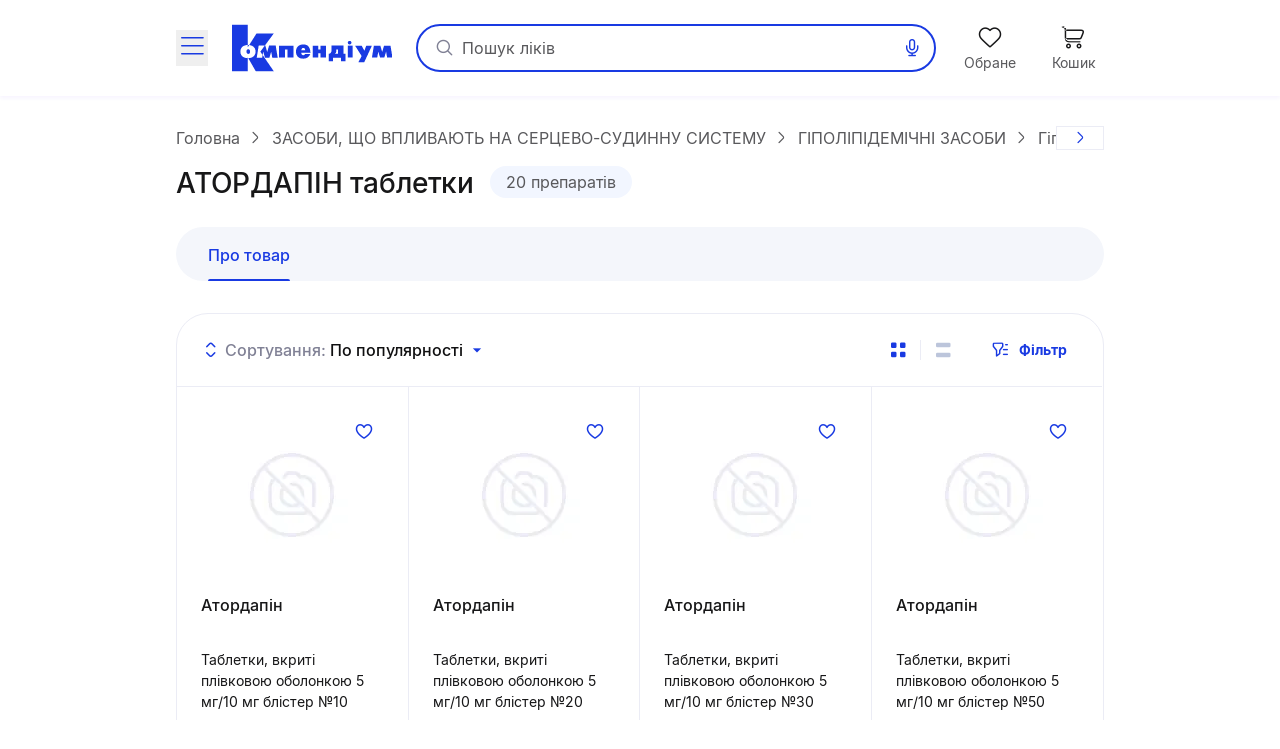

--- FILE ---
content_type: text/html;charset=utf-8
request_url: https://compendium.com.ua/dec/265436/
body_size: 76973
content:
<!DOCTYPE html><html  lang="uk" style="--sticky-tab-height: 72px" data-capo=""><head><meta charset="utf-8">
<meta name="viewport" content="width=device-width, initial-scale=1.0, maximum-scale=5.0, viewport-fit=cover">
<title>АТОРДАПІН таблетки: інструкція, ціни, аналоги, як приймати — все про препарат | Compendium</title>
<style> </style>
<style>@font-face{font-display:block;font-family:icomoon;font-style:normal;font-weight:400;src:url(/fonts/icomoon/icomoon.eot?e32yig);src:url(/fonts/icomoon/icomoon.eot?e32yig#iefix) format("embedded-opentype"),url(/fonts/icomoon/icomoon.woff2?e32yig) format("woff2"),url(/fonts/icomoon/icomoon.ttf?e32yig) format("truetype"),url(/fonts/icomoon/icomoon.woff?e32yig) format("woff"),url(/fonts/icomoon/icomoon.svg?e32yig#icomoon) format("svg")}[class*=" icon-"],[class^=icon-]{font-family:icomoon!important;speak:never;font-style:normal;font-variant:normal;font-weight:400;line-height:1;text-transform:none;-webkit-font-smoothing:antialiased;-moz-osx-font-smoothing:grayscale}.icon-link:before{content:"\e965"}.icon-prescriptions:before{content:"\e962"}.icon-pill:before{content:"\e963"}.icon-book:before{content:"\e964"}.icon-cart-map:before{content:"\e961"}.icon-message:before{content:"\e960"}.icon-wifi:before{content:"\e95e"}.icon-wifi-slash:before{content:"\e95f"}.icon-cart-thin:before{content:"\e95d"}.icon-wavy-help:before{color:#808195;content:"\e95a"}.icon-exit:before{content:"\e95c"}.icon-cart-1:before{content:"\e95b"}.icon-world:before{content:"\e956"}.icon-arrow-left-up:before{content:"\e959"}.icon-google-play:before{content:"\e957"}.icon-apple:before{content:"\e958"}.icon-checkmark-circle:before{content:"\e955"}.icon-expand-content:before{content:"\e954"}.icon-tag:before{content:"\e953"}.icon-folder-doc:before{content:"\e952"}.icon-minus-in-circle:before{content:"\e94e"}.icon-plus-in-circle:before{content:"\e94f"}.icon-default-image:before{content:"\e951"}.icon-grade:before{content:"\e950"}.icon-down-rigth-arrow:before{content:"\e94d"}.icon-edit:before{content:"\e93e"}.icon-menu-tb-28:before{content:"\e93f"}.icon-order-28:before{content:"\e940"}.icon-eye-28:before{content:"\e941"}.icon-catalog-28:before{content:"\e942"}.icon-menu-28:before{content:"\e943"}.icon-catalog-icon-28:before{content:"\e944"}.icon-heart-28:before{content:"\e945"}.icon-cart-28:before{content:"\e946"}.icon-home-28:before{content:"\e947"}.icon-menu-tb-32:before{content:"\e948"}.icon-fold-32:before{content:"\e949"}.icon-calc-32:before{content:"\e94a"}.icon-lib-32:before{content:"\e94b"}.icon-calendar-32:before{content:"\e94c"}.icon-like-fill:before{content:"\e925"}.icon-heart-fill:before{content:"\e924"}.icon-arrow-for-dropdown:before{content:"\e900"}.icon-arrow-back:before{content:"\e901"}.icon-arrow-down:before{content:"\e902"}.icon-arrow-next:before{content:"\e903"}.icon-arrow-sm-left:before{content:"\e904"}.icon-arrow-sm-right:before{content:"\e905"}.icon-arrow-up:before{content:"\e906"}.icon-atc-categories:before{content:"\e907"}.icon-bag-shopping:before{content:"\e908"}.icon-basic-sent:before{content:"\e909"}.icon-bookmark:before{content:"\e90a"}.icon-calendar:before{content:"\e90b"}.icon-cart:before{content:"\e90c"}.icon-catalog-icon:before{content:"\e90d"}.icon-catalog-icon2:before{content:"\e90e"}.icon-category:before{content:"\e90f"}.icon-close:before{content:"\e910"}.icon-coins:before{content:"\e911"}.icon-coins2:before{content:"\e912"}.icon-delete:before{content:"\e913"}.icon-doctor:before{content:"\e914"}.icon-eye:before{content:"\e915"}.icon-eye-slash:before{content:"\e916"}.icon-facebook:before{content:"\e917"}.icon-facebook2:before{content:"\e918"}.icon-filter:before{content:"\e919"}.icon-geolocation:before{content:"\e91a"}.icon-heart:before{content:"\e91b"}.icon-home:before{content:"\e91c"}.icon-info:before{content:"\e91d"}.icon-language2:before{content:"\e91e"}.icon-like:before{content:"\e91f"}.icon-list-filled:before{content:"\e920"}.icon-list2:before{content:"\e921"}.icon-location:before{content:"\e922"}.icon-location-filled:before{content:"\e923"}.icon-mail:before{content:"\e926"}.icon-map-location:before{content:"\e927"}.icon-map-pin:before{content:"\e928"}.icon-menu_new:before{content:"\e929"}.icon-microphone:before{content:"\e92a"}.icon-minus:before{content:"\e92b"}.icon-more:before{content:"\e92c"}.icon-order:before{content:"\e92d"}.icon-order2:before{content:"\e92e"}.icon-pharmacy:before{content:"\e92f"}.icon-phone:before{content:"\e930"}.icon-plus:before{content:"\e931"}.icon-route:before{content:"\e932"}.icon-search:before{content:"\e933"}.icon-share:before{content:"\e934"}.icon-sorting:before{content:"\e935"}.icon-speak:before{content:"\e936"}.icon-speaker:before{content:"\e937"}.icon-squares-filled:before{content:"\e938"}.icon-tick:before{content:"\e939"}.icon-tick-in-circle:before{content:"\e93a"}.icon-time-success:before{content:"\e93b"}.icon-user2:before{content:"\e93c"}.icon-wallet:before{content:"\e93d"}@font-face{font-display:swap;font-family:Inter;font-style:normal;font-weight:700;src:url(/fonts/inter/Inter-Bold.eot);src:url(/fonts/inter/Inter-Bold.eot?#iefix) format("embedded-opentype"),url(/fonts/inter/Inter-Bold.woff2) format("woff2"),url(/fonts/inter/Inter-Bold.woff) format("woff"),url(/fonts/inter/Inter-Bold.ttf) format("truetype")}@font-face{font-display:swap;font-family:Inter;font-style:normal;font-weight:400;src:url(/fonts/inter/Inter-Regular.eot);src:url(/fonts/inter/Inter-Regular.eot?#iefix) format("embedded-opentype"),url(/fonts/inter/Inter-Regular.woff2) format("woff2"),url(/fonts/inter/Inter-Regular.woff) format("woff"),url(/fonts/inter/Inter-Regular.ttf) format("truetype")}@font-face{font-display:swap;font-family:Inter;font-style:normal;font-weight:500;src:url(/fonts/inter/Inter-Medium.eot);src:url(/fonts/inter/Inter-Medium.eot?#iefix) format("embedded-opentype"),url(/fonts/inter/Inter-Medium.woff2) format("woff2"),url(/fonts/inter/Inter-Medium.woff) format("woff"),url(/fonts/inter/Inter-Medium.ttf) format("truetype")}*,:after,:before{--tw-border-spacing-x:0;--tw-border-spacing-y:0;--tw-translate-x:0;--tw-translate-y:0;--tw-rotate:0;--tw-skew-x:0;--tw-skew-y:0;--tw-scale-x:1;--tw-scale-y:1;--tw-pan-x: ;--tw-pan-y: ;--tw-pinch-zoom: ;--tw-scroll-snap-strictness:proximity;--tw-gradient-from-position: ;--tw-gradient-via-position: ;--tw-gradient-to-position: ;--tw-ordinal: ;--tw-slashed-zero: ;--tw-numeric-figure: ;--tw-numeric-spacing: ;--tw-numeric-fraction: ;--tw-ring-inset: ;--tw-ring-offset-width:0px;--tw-ring-offset-color:#fff;--tw-ring-color:rgba(59,130,246,.5);--tw-ring-offset-shadow:0 0 #0000;--tw-ring-shadow:0 0 #0000;--tw-shadow:0 0 #0000;--tw-shadow-colored:0 0 #0000;--tw-blur: ;--tw-brightness: ;--tw-contrast: ;--tw-grayscale: ;--tw-hue-rotate: ;--tw-invert: ;--tw-saturate: ;--tw-sepia: ;--tw-drop-shadow: ;--tw-backdrop-blur: ;--tw-backdrop-brightness: ;--tw-backdrop-contrast: ;--tw-backdrop-grayscale: ;--tw-backdrop-hue-rotate: ;--tw-backdrop-invert: ;--tw-backdrop-opacity: ;--tw-backdrop-saturate: ;--tw-backdrop-sepia: ;--tw-contain-size: ;--tw-contain-layout: ;--tw-contain-paint: ;--tw-contain-style: }::backdrop{--tw-border-spacing-x:0;--tw-border-spacing-y:0;--tw-translate-x:0;--tw-translate-y:0;--tw-rotate:0;--tw-skew-x:0;--tw-skew-y:0;--tw-scale-x:1;--tw-scale-y:1;--tw-pan-x: ;--tw-pan-y: ;--tw-pinch-zoom: ;--tw-scroll-snap-strictness:proximity;--tw-gradient-from-position: ;--tw-gradient-via-position: ;--tw-gradient-to-position: ;--tw-ordinal: ;--tw-slashed-zero: ;--tw-numeric-figure: ;--tw-numeric-spacing: ;--tw-numeric-fraction: ;--tw-ring-inset: ;--tw-ring-offset-width:0px;--tw-ring-offset-color:#fff;--tw-ring-color:rgba(59,130,246,.5);--tw-ring-offset-shadow:0 0 #0000;--tw-ring-shadow:0 0 #0000;--tw-shadow:0 0 #0000;--tw-shadow-colored:0 0 #0000;--tw-blur: ;--tw-brightness: ;--tw-contrast: ;--tw-grayscale: ;--tw-hue-rotate: ;--tw-invert: ;--tw-saturate: ;--tw-sepia: ;--tw-drop-shadow: ;--tw-backdrop-blur: ;--tw-backdrop-brightness: ;--tw-backdrop-contrast: ;--tw-backdrop-grayscale: ;--tw-backdrop-hue-rotate: ;--tw-backdrop-invert: ;--tw-backdrop-opacity: ;--tw-backdrop-saturate: ;--tw-backdrop-sepia: ;--tw-contain-size: ;--tw-contain-layout: ;--tw-contain-paint: ;--tw-contain-style: }

/*! tailwindcss v3.4.16 | MIT License | https://tailwindcss.com*/*,:after,:before{border:0 solid #e5e7eb;box-sizing:border-box}:after,:before{--tw-content:""}:host,html{line-height:1.5;-webkit-text-size-adjust:100%;font-family:Inter,ui-sans-serif,system-ui,sans-serif,Apple Color Emoji,Segoe UI Emoji,Segoe UI Symbol,Noto Color Emoji;font-feature-settings:normal;font-variation-settings:normal;-moz-tab-size:4;-o-tab-size:4;tab-size:4;-webkit-tap-highlight-color:transparent}body{line-height:inherit;margin:0}hr{border-top-width:1px;color:inherit;height:0}abbr:where([title]){-webkit-text-decoration:underline dotted;text-decoration:underline dotted}h1,h2,h3,h4,h5,h6{font-size:inherit;font-weight:inherit}a{color:inherit;text-decoration:inherit}b,strong{font-weight:bolder}code,kbd,pre,samp{font-family:ui-monospace,SFMono-Regular,Menlo,Monaco,Consolas,Liberation Mono,Courier New,monospace;font-feature-settings:normal;font-size:1em;font-variation-settings:normal}small{font-size:80%}sub,sup{font-size:75%;line-height:0;position:relative;vertical-align:baseline}sub{bottom:-.25em}sup{top:-.5em}table{border-collapse:collapse;border-color:inherit;text-indent:0}button,input,optgroup,select,textarea{color:inherit;font-family:inherit;font-feature-settings:inherit;font-size:100%;font-variation-settings:inherit;font-weight:inherit;letter-spacing:inherit;line-height:inherit;margin:0;padding:0}button,select{text-transform:none}button,input:where([type=button]),input:where([type=reset]),input:where([type=submit]){-webkit-appearance:button;background-color:transparent;background-image:none}:-moz-focusring{outline:auto}:-moz-ui-invalid{box-shadow:none}progress{vertical-align:baseline}::-webkit-inner-spin-button,::-webkit-outer-spin-button{height:auto}[type=search]{-webkit-appearance:textfield;outline-offset:-2px}::-webkit-search-decoration{-webkit-appearance:none}::-webkit-file-upload-button{-webkit-appearance:button;font:inherit}summary{display:list-item}blockquote,dd,dl,figure,h1,h2,h3,h4,h5,h6,hr,p,pre{margin:0}fieldset{margin:0}fieldset,legend{padding:0}menu,ol,ul{list-style:none;margin:0;padding:0}dialog{padding:0}textarea{resize:vertical}input::-moz-placeholder,textarea::-moz-placeholder{color:#9ca3af;opacity:1}input::placeholder,textarea::placeholder{color:#9ca3af;opacity:1}[role=button],button{cursor:pointer}:disabled{cursor:default}audio,canvas,embed,iframe,img,object,svg,video{display:block;vertical-align:middle}img,video{height:auto;max-width:100%}[hidden]:where(:not([hidden=until-found])){display:none}.container{margin-left:auto;margin-right:auto;padding-left:20px;padding-right:20px;width:100%}@media (min-width:640px){.container{max-width:640px}}@media (min-width:712px){.container{max-width:712px}}@media (min-width:968px){.container{max-width:968px}}@media (min-width:1328px){.container{max-width:1328px}}.blue-gradient{background-image:linear-gradient(19.94deg,#1b3be3 14.18%,#4d49ff 87.73%)}.light-blue-gradient{background-image:linear-gradient(180deg,#f9ffff,#f2f3ff)}.light-purple-gradient{background-image:linear-gradient(180deg,#edfefd,#e2e3ff 96.43%)}.yellow-gradient{background-image:linear-gradient(180deg,#ffffe9,#feffb6)}.gray-gradient{background-image:linear-gradient(180deg,#f9f9fb,#f0f6f8 99.18%)}.header-shadow{box-shadow:0 2px 4px 0 #4b0cff0d}.navigation-menu-shadow{box-shadow:0 -2px 8px 0 #0000000f}.toast-shadow{box-shadow:0 8px 32px 0 #0000b21a;}.accent-shadow{box-shadow:0 3px 8px 0 #03091a0d}.price-list-container{padding-left:1.25rem;padding-right:1.25rem}@media (min-width:712px){.price-list-container{padding-left:1.5rem;padding-right:1.5rem}}.pointer-events-none{pointer-events:none}.pointer-events-auto{pointer-events:auto}.visible{visibility:visible}.invisible{visibility:hidden}.collapse{visibility:collapse}.\!static{position:static!important}.static{position:static}.fixed{position:fixed}.absolute{position:absolute}.relative{position:relative}.sticky{position:sticky}.inset-0{inset:0}.inset-x-5{left:1.25rem;right:1.25rem}.\!bottom-0{bottom:0!important}.-left-1{left:-.25rem}.-left-2{left:-.5rem}.-right-2{right:-.5rem}.-top-2{top:-.5rem}.-top-\[11px\]{top:-11px}.-top-\[13px\]{top:-13px}.bottom-0{bottom:0}.bottom-1\/2{bottom:50%}.bottom-12{bottom:3rem}.bottom-4{bottom:1rem}.bottom-6{bottom:1.5rem}.bottom-\[-1px\]{bottom:-1px}.bottom-\[1px\]{bottom:1px}.bottom-\[62px\]{bottom:62px}.bottom-full{bottom:100%}.left-0{left:0}.left-1\/2{left:50%}.left-2{left:.5rem}.left-3{left:.75rem}.left-3\/4{left:75%}.left-4{left:1rem}.left-5{left:1.25rem}.left-\[100\%\]{left:100%}.left-\[1px\]{left:1px}.left-\[20px\]{left:20px}.left-\[31px\]{left:31px}.left-\[63\%\]{left:63%}.left-\[var\(14px\)\]{left:var(14px)}.left-auto{left:auto}.right-0{right:0}.right-1{right:.25rem}.right-11{right:2.75rem}.right-2{right:.5rem}.right-3{right:.75rem}.right-4{right:1rem}.right-\[22px\]{right:22px}.right-\[2px\]{right:2px}.right-\[3px\]{right:3px}.right-\[42px\]{right:42px}.right-\[6px\]{right:6px}.top-0{top:0}.top-1{top:.25rem}.top-1\/2{top:50%}.top-3{top:.75rem}.top-4{top:1rem}.top-6{top:1.5rem}.top-\[--full-header-height\]{top:var(--full-header-height)}.top-\[-5px\]{top:-5px}.top-\[100\%\]{top:100%}.top-\[1px\]{top:1px}.top-\[30\%\]{top:30%}.top-\[60px\]{top:60px}.top-\[64px\]{top:64px}.top-\[6px\]{top:6px}.top-\[calc\(var\(--full-header-height\)-1rem\)\]{top:calc(var(--full-header-height) - 1rem)}.top-\[calc\(var\(--full-sticky-height\)\+1rem\)\]{top:calc(var(--full-sticky-height) + 1rem)}.top-\[calc\(var\(--header-height\)\+1rem\)\]{top:calc(var(--header-height) + 1rem)}.top-\[calc\(var\(--header-height\)\+50px\)\]{top:calc(var(--header-height) + 50px)}.top-\[calc\(var\(--header-height\)-1rem\)\]{top:calc(var(--header-height) - 1rem)}.top-\[var\(--full-header-height\)\]{top:var(--full-header-height)}.top-full{top:100%}.\!z-30{z-index:30!important}.\!z-\[9\]{z-index:9!important}.-z-10{z-index:-10}.-z-\[1\]{z-index:-1}.z-10{z-index:10}.z-20{z-index:20}.z-50{z-index:50}.z-\[0\]{z-index:0}.z-\[1000\]{z-index:1000}.z-\[100\]{z-index:100}.z-\[101\]{z-index:101}.z-\[109\]{z-index:109}.z-\[110\]{z-index:110}.z-\[1110\]{z-index:1110}.z-\[1111\]{z-index:1111}.z-\[111\]{z-index:111}.z-\[1\]{z-index:1}.z-\[21\]{z-index:21}.z-\[401\]{z-index:401}.z-\[888\]{z-index:888}.z-\[999\]{z-index:999}.z-\[99\]{z-index:99}.order-1{order:1}.float-right{float:right}.clear-both{clear:both}.\!m-0{margin:0!important}.m-0{margin:0}.\!mx-0{margin-left:0!important;margin-right:0!important}.\!mx-1{margin-left:.25rem!important;margin-right:.25rem!important}.\!my-9{margin-bottom:2.25rem!important;margin-top:2.25rem!important}.-mx-1\.5{margin-left:-.375rem;margin-right:-.375rem}.-mx-3{margin-left:-.75rem;margin-right:-.75rem}.-mx-4{margin-left:-1rem;margin-right:-1rem}.-mx-5{margin-left:-1.25rem;margin-right:-1.25rem}.-mx-\[5px\]{margin-left:-5px;margin-right:-5px}.mx-0{margin-left:0;margin-right:0}.mx-1{margin-left:.25rem;margin-right:.25rem}.mx-12{margin-left:3rem;margin-right:3rem}.mx-2{margin-left:.5rem;margin-right:.5rem}.mx-3{margin-left:.75rem;margin-right:.75rem}.mx-4{margin-left:1rem;margin-right:1rem}.mx-5{margin-left:1.25rem;margin-right:1.25rem}.mx-\[2px\]{margin-left:2px;margin-right:2px}.mx-auto{margin-left:auto;margin-right:auto}.my-10{margin-bottom:2.5rem;margin-top:2.5rem}.my-2{margin-bottom:.5rem;margin-top:.5rem}.my-3{margin-bottom:.75rem;margin-top:.75rem}.my-4{margin-bottom:1rem;margin-top:1rem}.my-5{margin-bottom:1.25rem;margin-top:1.25rem}.my-6{margin-bottom:1.5rem;margin-top:1.5rem}.my-8{margin-bottom:2rem;margin-top:2rem}.my-9{margin-bottom:2.25rem;margin-top:2.25rem}.my-\[10px\]{margin-bottom:10px;margin-top:10px}.my-\[24px\]{margin-bottom:24px;margin-top:24px}.\!mb-0{margin-bottom:0!important}.\!mb-6{margin-bottom:1.5rem!important}.\!ml-0{margin-left:0!important}.\!mr-0{margin-right:0!important}.\!mt-0{margin-top:0!important}.\!mt-6{margin-top:1.5rem!important}.-mb-1{margin-bottom:-.25rem}.-mb-\[1px\]{margin-bottom:-1px}.-mb-\[calc\(var\(--header-height\)\)\]{margin-bottom:calc(var(--header-height)*-1)}.-ml-12{margin-left:-3rem}.-ml-3{margin-left:-.75rem}.-ml-5{margin-left:-1.25rem}.-mr-2{margin-right:-.5rem}.-mr-4{margin-right:-1rem}.-mr-5{margin-right:-1.25rem}.-mr-\[1px\]{margin-right:-1px}.-mr-\[4px\]{margin-right:-4px}.-mt-1{margin-top:-.25rem}.-mt-6{margin-top:-1.5rem}.-mt-\[1px\]{margin-top:-1px}.mb-0{margin-bottom:0}.mb-1{margin-bottom:.25rem}.mb-1\.5{margin-bottom:.375rem}.mb-10{margin-bottom:2.5rem}.mb-12{margin-bottom:3rem}.mb-2{margin-bottom:.5rem}.mb-3{margin-bottom:.75rem}.mb-4{margin-bottom:1rem}.mb-5{margin-bottom:1.25rem}.mb-6{margin-bottom:1.5rem}.mb-7{margin-bottom:1.75rem}.mb-8{margin-bottom:2rem}.mb-9{margin-bottom:2.25rem}.mb-\[-1px\]{margin-bottom:-1px}.mb-\[18px\]{margin-bottom:18px}.mb-\[2px\]{margin-bottom:2px}.mb-\[32px\]{margin-bottom:32px}.mb-\[40px\]{margin-bottom:40px}.mb-\[42px\]{margin-bottom:42px}.mb-\[44px\]{margin-bottom:44px}.mb-\[54px\]{margin-bottom:54px}.mb-\[5px\]{margin-bottom:5px}.mb-\[63px\]{margin-bottom:63px}.ml-0{margin-left:0}.ml-1{margin-left:.25rem}.ml-12{margin-left:3rem}.ml-2{margin-left:.5rem}.ml-3{margin-left:.75rem}.ml-4{margin-left:1rem}.ml-5{margin-left:1.25rem}.ml-6{margin-left:1.5rem}.ml-9{margin-left:2.25rem}.ml-\[-1px\]{margin-left:-1px}.ml-\[-4px\]{margin-left:-4px}.ml-\[10px\]{margin-left:10px}.ml-\[2px\]{margin-left:2px}.ml-\[50px\]{margin-left:50px}.ml-\[6px\]{margin-left:6px}.ml-\[var\(--aside-sticky-nav-space\)\]{margin-left:var(--aside-sticky-nav-space)}.ml-auto{margin-left:auto}.mr-0{margin-right:0}.mr-1{margin-right:.25rem}.mr-1\.5{margin-right:.375rem}.mr-10{margin-right:2.5rem}.mr-2{margin-right:.5rem}.mr-3{margin-right:.75rem}.mr-4{margin-right:1rem}.mr-5{margin-right:1.25rem}.mr-6{margin-right:1.5rem}.mr-9{margin-right:2.25rem}.mr-\[10px\]{margin-right:10px}.mr-\[2px\]{margin-right:2px}.mr-\[48px\]{margin-right:48px}.mr-\[6px\]{margin-right:6px}.mr-auto{margin-right:auto}.mt-0{margin-top:0}.mt-1{margin-top:.25rem}.mt-10{margin-top:2.5rem}.mt-12{margin-top:3rem}.mt-2{margin-top:.5rem}.mt-2\.5{margin-top:.625rem}.mt-3{margin-top:.75rem}.mt-4{margin-top:1rem}.mt-5{margin-top:1.25rem}.mt-6{margin-top:1.5rem}.mt-8{margin-top:2rem}.mt-9{margin-top:2.25rem}.mt-\[-1px\]{margin-top:-1px}.mt-\[-2px\]{margin-top:-2px}.mt-\[-4px\]{margin-top:-4px}.mt-\[10px\]{margin-top:10px}.mt-\[18px\]{margin-top:18px}.mt-\[20px\]{margin-top:20px}.mt-\[2px\]{margin-top:2px}.mt-\[48px\]{margin-top:48px}.mt-\[6px\]{margin-top:6px}.mt-auto{margin-top:auto}.\!line-clamp-1{display:-webkit-box!important;overflow:hidden!important;-webkit-box-orient:vertical!important;-webkit-line-clamp:1!important}.line-clamp-1{-webkit-line-clamp:1}.line-clamp-1,.line-clamp-2{display:-webkit-box;overflow:hidden;-webkit-box-orient:vertical}.line-clamp-2{-webkit-line-clamp:2}.line-clamp-3{-webkit-line-clamp:3}.line-clamp-3,.line-clamp-4{display:-webkit-box;overflow:hidden;-webkit-box-orient:vertical}.line-clamp-4{-webkit-line-clamp:4}.line-clamp-6{display:-webkit-box;overflow:hidden;-webkit-box-orient:vertical;-webkit-line-clamp:6}.\!block{display:block!important}.block{display:block}.inline-block{display:inline-block}.inline{display:inline}.flex{display:flex}.\!inline-flex{display:inline-flex!important}.inline-flex{display:inline-flex}.table{display:table}.grid{display:grid}.\!hidden{display:none!important}.hidden{display:none}.aspect-video{aspect-ratio:16/9}.\!h-\[42px\]{height:42px!important}.\!h-\[65px\]{height:65px!important}.\!h-auto{height:auto!important}.h-0\.5{height:.125rem}.h-1{height:.25rem}.h-10{height:2.5rem}.h-11{height:2.75rem}.h-12{height:3rem}.h-14{height:3.5rem}.h-16{height:4rem}.h-2{height:.5rem}.h-20{height:5rem}.h-3{height:.75rem}.h-4{height:1rem}.h-5{height:1.25rem}.h-6{height:1.5rem}.h-7{height:1.75rem}.h-8{height:2rem}.h-\[100px\]{height:100px}.h-\[112px\]{height:112px}.h-\[11px\]{height:11px}.h-\[132px\]{height:132px}.h-\[146px\]{height:146px}.h-\[150px\]{height:150px}.h-\[160px\]{height:160px}.h-\[180px\]{height:180px}.h-\[200px\]{height:200px}.h-\[200vh\]{height:200vh}.h-\[214px\]{height:214px}.h-\[25px\]{height:25px}.h-\[260px\]{height:260px}.h-\[26px\]{height:26px}.h-\[27px\]{height:27px}.h-\[280px\]{height:280px}.h-\[29px\]{height:29px}.h-\[2px\]{height:2px}.h-\[31px\]{height:31px}.h-\[32px\]{height:32px}.h-\[35px\]{height:35px}.h-\[39px\]{height:39px}.h-\[40px\]{height:40px}.h-\[42px\]{height:42px}.h-\[44px\]{height:44px}.h-\[45px\]{height:45px}.h-\[48px\]{height:48px}.h-\[52px\]{height:52px}.h-\[54px\]{height:54px}.h-\[56px\]{height:56px}.h-\[60px\]{height:60px}.h-\[64px\]{height:64px}.h-\[68px\]{height:68px}.h-\[6px\]{height:6px}.h-\[74px\]{height:74px}.h-\[80\%\]{height:80%}.h-\[96px\]{height:96px}.h-\[calc\(100\%\+1rem\)\]{height:calc(100% + 1rem)}.h-\[calc\(100dvh-64px\)\]{height:calc(100dvh - 64px)}.h-\[calc\(100dvh-64px-var\(--navigation-panel\)\)\]{height:calc(100dvh - 64px - var(--navigation-panel))}.h-\[calc\(100vh-1rem-var\(--full-header-height\)\)\]{height:calc(100vh - 1rem - var(--full-header-height))}.h-\[calc\(100vh-1rem-var\(--header-height\)\)\]{height:calc(100vh - 1rem - var(--header-height))}.h-\[calc\(100vh-64px\)\]{height:calc(100vh - 64px)}.h-\[calc\(100vh-64px-var\(--navigation-panel\)\)\]{height:calc(100vh - 64px - var(--navigation-panel))}.h-\[calc\(100vh-var\(--full-header-height\)\)\]{height:calc(100vh - var(--full-header-height))}.h-\[calc\(100vh-var\(--navigation-panel\)-var\(--header-height\)\)\]{height:calc(100vh - var(--navigation-panel) - var(--header-height))}.h-\[calc\(theme\(height\.screen-dvh\)-56px\)\]{height:calc(100dvh - 56px)}.h-\[var\(--sticky-tab-height\)\]{height:var(--sticky-tab-height)}.h-\[var\(--top-header-height\)\]{height:var(--top-header-height)}.h-auto{height:auto}.h-fit{height:-moz-fit-content;height:fit-content}.h-full{height:100%}.h-screen{height:100vh}.max-h-\[100dvh\]{max-height:100dvh}.max-h-\[1080px\]{max-height:1080px}.max-h-\[120px\]{max-height:120px}.max-h-\[140px\]{max-height:140px}.max-h-\[168px\]{max-height:168px}.max-h-\[236px\]{max-height:236px}.max-h-\[32px\]{max-height:32px}.max-h-\[330px\]{max-height:330px}.max-h-\[350px\]{max-height:350px}.max-h-\[442px\]{max-height:442px}.max-h-\[524px\]{max-height:524px}.max-h-\[870px\]{max-height:870px}.max-h-\[90px\]{max-height:90px}.max-h-\[calc\(100vh-64px-var\(--navigation-panel\)\)\]{max-height:calc(100vh - 64px - var(--navigation-panel))}.max-h-\[calc\(100vh-var\(--full-header-height\)-16px\)\]{max-height:calc(100vh - var(--full-header-height) - 16px)}.max-h-\[calc\(100vh-var\(--full-header-height\)-48px\)\]{max-height:calc(100vh - var(--full-header-height) - 48px)}.max-h-\[calc\(100vh-var\(--full-sticky-height\)-3rem\)\]{max-height:calc(100vh - var(--full-sticky-height) - 3rem)}.max-h-\[calc\(100vh-var\(--header-height\)\+100px\)\]{max-height:calc(100vh - var(--header-height) + 100px)}.max-h-\[calc\(100vh-var\(--header-height\)-3rem\)\]{max-height:calc(100vh - var(--header-height) - 3rem)}.max-h-screen{max-height:100vh}.min-h-0{min-height:0}.min-h-12{min-height:3rem}.min-h-14{min-height:3.5rem}.min-h-16{min-height:4rem}.min-h-\[100px\]{min-height:100px}.min-h-\[120px\]{min-height:120px}.min-h-\[168px\]{min-height:168px}.min-h-\[180px\]{min-height:180px}.min-h-\[18px\]{min-height:18px}.min-h-\[30px\]{min-height:30px}.min-h-\[320px\]{min-height:320px}.min-h-\[33px\]{min-height:33px}.min-h-\[42px\]{min-height:42px}.min-h-\[56px\]{min-height:56px}.min-h-\[64px\]{min-height:64px}.\!w-1\/2{width:50%!important}.\!w-\[145px\]{width:145px!important}.\!w-\[228px\]{width:228px!important}.\!w-\[465px\]{width:465px!important}.\!w-\[50\%\]{width:50%!important}.\!w-auto{width:auto!important}.\!w-fit{width:-moz-fit-content!important;width:fit-content!important}.\!w-full{width:100%!important}.w-0\.5{width:.125rem}.w-1{width:.25rem}.w-1\/2{width:50%}.w-1\/3{width:33.333333%}.w-10{width:2.5rem}.w-12{width:3rem}.w-14{width:3.5rem}.w-16{width:4rem}.w-2{width:.5rem}.w-20{width:5rem}.w-3{width:.75rem}.w-4{width:1rem}.w-5{width:1.25rem}.w-6{width:1.5rem}.w-7{width:1.75rem}.w-8{width:2rem}.w-80{width:20rem}.w-\[100px\]{width:100px}.w-\[100vw\]{width:100vw}.w-\[108px\]{width:108px}.w-\[113px\]{width:113px}.w-\[114px\]{width:114px}.w-\[11px\]{width:11px}.w-\[130px\]{width:130px}.w-\[132px\]{width:132px}.w-\[136px\]{width:136px}.w-\[142px\]{width:142px}.w-\[148px\]{width:148px}.w-\[150px\]{width:150px}.w-\[160px\]{width:160px}.w-\[180px\]{width:180px}.w-\[183px\]{width:183px}.w-\[18px\]{width:18px}.w-\[1px\]{width:1px}.w-\[210px\]{width:210px}.w-\[220px\]{width:220px}.w-\[232px\]{width:232px}.w-\[248px\]{width:248px}.w-\[256px\]{width:256px}.w-\[260px\]{width:260px}.w-\[26px\]{width:26px}.w-\[27px\]{width:27px}.w-\[280px\]{width:280px}.w-\[2px\]{width:2px}.w-\[30px\]{width:30px}.w-\[320px\]{width:320px}.w-\[322px\]{width:322px}.w-\[348px\]{width:348px}.w-\[378px\]{width:378px}.w-\[40px\]{width:40px}.w-\[420px\]{width:420px}.w-\[42px\]{width:42px}.w-\[44px\]{width:44px}.w-\[48px\]{width:48px}.w-\[54px\]{width:54px}.w-\[56px\]{width:56px}.w-\[60px\]{width:60px}.w-\[64px\]{width:64px}.w-\[68px\]{width:68px}.w-\[6px\]{width:6px}.w-\[90\%\]{width:90%}.w-\[96px\]{width:96px}.w-\[calc\(100\%\+8px\*2\)\]{width:calc(100% + 16px)}.w-\[calc\(100\%-\(14\%\*2\)\)\]{width:72%}.w-\[calc\(100\%-\(17\%\*2\)\)\]{width:66%}.w-\[calc\(100\%-14px\*2\)\]{width:calc(100% - 28px)}.w-auto{width:auto}.w-fit{width:-moz-fit-content;width:fit-content}.w-full{width:100%}.w-max{width:-moz-max-content;width:max-content}.w-screen{width:100vw}.min-w-0{min-width:0}.min-w-10{min-width:2.5rem}.min-w-14{min-width:3.5rem}.min-w-4{min-width:1rem}.min-w-5{min-width:1.25rem}.min-w-8{min-width:2rem}.min-w-\[100px\]{min-width:100px}.min-w-\[120px\]{min-width:120px}.min-w-\[136px\]{min-width:136px}.min-w-\[150px\]{min-width:150px}.min-w-\[160px\]{min-width:160px}.min-w-\[168px\]{min-width:168px}.min-w-\[180px\]{min-width:180px}.min-w-\[200px\]{min-width:200px}.min-w-\[330px\]{min-width:330px}.min-w-\[54px\]{min-width:54px}.min-w-\[64px\]{min-width:64px}.min-w-\[70px\]{min-width:70px}.min-w-\[var\(--aside-sticky-nav-width\)\]{min-width:var(--aside-sticky-nav-width)}.min-w-fit{min-width:-moz-fit-content;min-width:fit-content}.min-w-full{min-width:100%}.max-w-\[100wv\]{max-width:100wv}.max-w-\[1072px\]{max-width:1072px}.max-w-\[120px\]{max-width:120px}.max-w-\[140px\]{max-width:140px}.max-w-\[168px\]{max-width:168px}.max-w-\[240px\]{max-width:240px}.max-w-\[280px\]{max-width:280px}.max-w-\[320px\]{max-width:320px}.max-w-\[360px\]{max-width:360px}.max-w-\[400px\]{max-width:400px}.max-w-\[442px\]{max-width:442px}.max-w-\[500px\]{max-width:500px}.max-w-\[524px\]{max-width:524px}.max-w-\[75\%\]{max-width:75%}.max-w-\[calc\(100\%-44px\)\]{max-width:calc(100% - 44px)}.max-w-full{max-width:100%}.flex-1{flex:1 1 0%}.flex-none{flex:none}.flex-shrink-0{flex-shrink:0}.shrink{flex-shrink:1}.shrink-0{flex-shrink:0}.grow{flex-grow:1}.basis-0{flex-basis:0px}.origin-center{transform-origin:center}.-translate-x-1\/2{--tw-translate-x:-50%}.-translate-x-1\/2,.-translate-y-1\/2{transform:translate(var(--tw-translate-x),var(--tw-translate-y)) rotate(var(--tw-rotate)) skewX(var(--tw-skew-x)) skewY(var(--tw-skew-y)) scaleX(var(--tw-scale-x)) scaleY(var(--tw-scale-y))}.-translate-y-1\/2{--tw-translate-y:-50%}.-translate-y-\[45\%\]{--tw-translate-y:-45%}.-translate-y-\[45\%\],.-translate-y-\[calc\(100\%\+6px\)\]{transform:translate(var(--tw-translate-x),var(--tw-translate-y)) rotate(var(--tw-rotate)) skewX(var(--tw-skew-x)) skewY(var(--tw-skew-y)) scaleX(var(--tw-scale-x)) scaleY(var(--tw-scale-y))}.-translate-y-\[calc\(100\%\+6px\)\]{--tw-translate-y:calc(-100% + -6px)}.-translate-y-full{--tw-translate-y:-100%}.-translate-y-full,.translate-x-1{transform:translate(var(--tw-translate-x),var(--tw-translate-y)) rotate(var(--tw-rotate)) skewX(var(--tw-skew-x)) skewY(var(--tw-skew-y)) scaleX(var(--tw-scale-x)) scaleY(var(--tw-scale-y))}.translate-x-1{--tw-translate-x:0.25rem}.translate-x-1\/2{--tw-translate-x:50%}.translate-x-1\/2,.translate-x-\[45\%\]{transform:translate(var(--tw-translate-x),var(--tw-translate-y)) rotate(var(--tw-rotate)) skewX(var(--tw-skew-x)) skewY(var(--tw-skew-y)) scaleX(var(--tw-scale-x)) scaleY(var(--tw-scale-y))}.translate-x-\[45\%\]{--tw-translate-x:45%}.translate-y-0{--tw-translate-y:0px}.-rotate-90,.translate-y-0{transform:translate(var(--tw-translate-x),var(--tw-translate-y)) rotate(var(--tw-rotate)) skewX(var(--tw-skew-x)) skewY(var(--tw-skew-y)) scaleX(var(--tw-scale-x)) scaleY(var(--tw-scale-y))}.-rotate-90{--tw-rotate:-90deg}.rotate-180{--tw-rotate:180deg}.rotate-180,.transform{transform:translate(var(--tw-translate-x),var(--tw-translate-y)) rotate(var(--tw-rotate)) skewX(var(--tw-skew-x)) skewY(var(--tw-skew-y)) scaleX(var(--tw-scale-x)) scaleY(var(--tw-scale-y))}.\!cursor-auto{cursor:auto!important}.cursor-auto{cursor:auto}.cursor-not-allowed{cursor:not-allowed}.cursor-pointer{cursor:pointer}.select-none{-webkit-user-select:none;-moz-user-select:none;user-select:none}.resize{resize:both}.list-disc{list-style-type:disc}.grid-flow-col{grid-auto-flow:column}.grid-rows-2{grid-template-rows:repeat(2,minmax(0,1fr))}.flex-row{flex-direction:row}.flex-row-reverse{flex-direction:row-reverse}.flex-col{flex-direction:column}.flex-col-reverse{flex-direction:column-reverse}.flex-wrap{flex-wrap:wrap}.flex-nowrap{flex-wrap:nowrap}.items-start{align-items:flex-start}.items-end{align-items:flex-end}.items-center{align-items:center}.justify-start{justify-content:flex-start}.justify-end{justify-content:flex-end}.justify-center{justify-content:center}.justify-between{justify-content:space-between}.gap-2{gap:.5rem}.gap-2\.5{gap:.625rem}.gap-x-4{-moz-column-gap:1rem;column-gap:1rem}.gap-y-3{row-gap:.75rem}.gap-y-\[10px\]{row-gap:10px}.self-end{align-self:flex-end}.overflow-auto{overflow:auto}.overflow-hidden{overflow:hidden}.overflow-x-auto{overflow-x:auto}.overflow-y-auto{overflow-y:auto}.overflow-x-hidden{overflow-x:hidden}.whitespace-nowrap{white-space:nowrap}.text-nowrap{text-wrap:nowrap}.\!rounded-3xl{border-radius:1.5rem!important}.\!rounded-\[40px\]{border-radius:40px!important}.\!rounded-\[48px\]{border-radius:48px!important}.\!rounded-none{border-radius:0!important}.\!rounded-xl{border-radius:.75rem!important}.rounded{border-radius:.25rem}.rounded-2xl{border-radius:1rem}.rounded-3xl{border-radius:1.5rem}.rounded-4xl{border-radius:2rem}.rounded-\[10px\]{border-radius:10px}.rounded-\[12px\]{border-radius:12px}.rounded-\[16px\]{border-radius:16px}.rounded-\[18px\]{border-radius:18px}.rounded-\[20px\]{border-radius:20px}.rounded-\[24px\]{border-radius:24px}.rounded-\[26px\]{border-radius:26px}.rounded-\[28px\]{border-radius:28px}.rounded-\[30px\]{border-radius:30px}.rounded-\[32px\]{border-radius:32px}.rounded-\[40px\]{border-radius:40px}.rounded-\[6px\]{border-radius:6px}.rounded-full{border-radius:9999px}.rounded-lg{border-radius:.5rem}.rounded-xl{border-radius:.75rem}.rounded-b-\[32px\]{border-bottom-left-radius:32px;border-bottom-right-radius:32px}.rounded-b-none{border-bottom-left-radius:0;border-bottom-right-radius:0}.rounded-t-3xl{border-top-left-radius:1.5rem;border-top-right-radius:1.5rem}.rounded-t-\[28px\]{border-top-left-radius:28px;border-top-right-radius:28px}.rounded-t-\[32px\]{border-top-left-radius:32px;border-top-right-radius:32px}.rounded-t-lg{border-top-left-radius:.5rem;border-top-right-radius:.5rem}.\!border-0{border-width:0!important}.\!border-2{border-width:2px!important}.border{border-width:1px}.border-0{border-width:0}.border-2{border-width:2px}.border-4{border-width:4px}.border-\[1px\]{border-width:1px}.border-\[2px\]{border-width:2px}.border-\[3px\]{border-width:3px}.border-\[4px\]{border-width:4px}.border-x{border-left-width:1px;border-right-width:1px}.border-y{border-top-width:1px}.border-b,.border-b-\[1px\],.border-y{border-bottom-width:1px}.border-b-\[6px\]{border-bottom-width:6px}.border-l{border-left-width:1px}.border-l-0{border-left-width:0}.border-r{border-right-width:1px}.border-t{border-top-width:1px}.border-t-0{border-top-width:0}.border-t-\[6px\]{border-top-width:6px}.border-dashed{border-style:dashed}.\!border-none{border-style:none!important}.border-none{border-style:none}.\!border-main-blue{--tw-border-opacity:1!important;border-color:rgb(25 58 226/var(--tw-border-opacity,1))!important}.border-\[\#D3DFE1\]{--tw-border-opacity:1;border-color:rgb(211 223 225/var(--tw-border-opacity,1))}.border-\[\#D4D8E1\]{--tw-border-opacity:1;border-color:rgb(212 216 225/var(--tw-border-opacity,1))}.border-\[\#E8ECF5\]{--tw-border-opacity:1;border-color:rgb(232 236 245/var(--tw-border-opacity,1))}.border-accent-bg{--tw-border-opacity:1;border-color:rgb(253 251 208/var(--tw-border-opacity,1))}.border-bg-primary{--tw-border-opacity:1;border-color:rgb(242 246 255/var(--tw-border-opacity,1))}.border-light-blue{--tw-border-opacity:1;border-color:rgb(241 253 255/var(--tw-border-opacity,1))}.border-light-gray{--tw-border-opacity:1;border-color:rgb(188 197 219/var(--tw-border-opacity,1))}.border-light-green{--tw-border-opacity:1;border-color:rgb(229 255 234/var(--tw-border-opacity,1))}.border-main-accent{--tw-border-opacity:1;border-color:rgb(255 103 31/var(--tw-border-opacity,1))}.border-main-blue{--tw-border-opacity:1;border-color:rgb(25 58 226/var(--tw-border-opacity,1))}.border-main-gray{--tw-border-opacity:1;border-color:rgb(128 129 149/var(--tw-border-opacity,1))}.border-main-red{--tw-border-opacity:1;border-color:rgb(214 39 39/var(--tw-border-opacity,1))}.border-main-stroke,.border-main-white{--tw-border-opacity:1;border-color:rgb(235 236 245/var(--tw-border-opacity,1))}.border-success{--tw-border-opacity:1;border-color:rgb(81 187 50/var(--tw-border-opacity,1))}.border-transparent{border-color:transparent}.border-white{--tw-border-opacity:1;border-color:rgb(255 255 255/var(--tw-border-opacity,1))}.\!bg-main-red{--tw-bg-opacity:1!important;background-color:rgb(214 39 39/var(--tw-bg-opacity,1))!important}.bg-\[\#0052F6\]{--tw-bg-opacity:1;background-color:rgb(0 82 246/var(--tw-bg-opacity,1))}.bg-\[\#D3DFE1\]{--tw-bg-opacity:1;background-color:rgb(211 223 225/var(--tw-bg-opacity,1))}.bg-\[\#D4D8E1\]{--tw-bg-opacity:1;background-color:rgb(212 216 225/var(--tw-bg-opacity,1))}.bg-\[\#D9D9D9\]{--tw-bg-opacity:1;background-color:rgb(217 217 217/var(--tw-bg-opacity,1))}.bg-\[\#E8ECF5\]{--tw-bg-opacity:1;background-color:rgb(232 236 245/var(--tw-bg-opacity,1))}.bg-\[\#ddd\]{--tw-bg-opacity:1;background-color:rgb(221 221 221/var(--tw-bg-opacity,1))}.bg-\[\#e5ffe9\]{--tw-bg-opacity:1;background-color:rgb(229 255 233/var(--tw-bg-opacity,1))}.bg-accent-bg{--tw-bg-opacity:1;background-color:rgb(253 251 208/var(--tw-bg-opacity,1))}.bg-accent-shadow-bg{--tw-bg-opacity:1;background-color:rgb(233 231 188/var(--tw-bg-opacity,1))}.bg-bg-primary{--tw-bg-opacity:1;background-color:rgb(242 246 255/var(--tw-bg-opacity,1))}.bg-bg2{--tw-bg-opacity:1;background-color:rgb(244 246 251/var(--tw-bg-opacity,1))}.bg-black{--tw-bg-opacity:1;background-color:rgb(0 0 0/var(--tw-bg-opacity,1))}.bg-blue-500{--tw-bg-opacity:1;background-color:rgb(59 130 246/var(--tw-bg-opacity,1))}.bg-danger{--tw-bg-opacity:1;background-color:rgb(189 48 40/var(--tw-bg-opacity,1))}.bg-light-blue{--tw-bg-opacity:1;background-color:rgb(241 253 255/var(--tw-bg-opacity,1))}.bg-light-blue-shadow-bg{--tw-bg-opacity:1;background-color:rgb(231 243 245/var(--tw-bg-opacity,1))}.bg-light-gray{--tw-bg-opacity:1;background-color:rgb(188 197 219/var(--tw-bg-opacity,1))}.bg-light-green{--tw-bg-opacity:1;background-color:rgb(229 255 234/var(--tw-bg-opacity,1))}.bg-light-red{--tw-bg-opacity:1;background-color:rgb(255 240 240/var(--tw-bg-opacity,1))}.bg-light-shadow-red{--tw-bg-opacity:1;background-color:rgb(235 220 220/var(--tw-bg-opacity,1))}.bg-main-accent{--tw-bg-opacity:1;background-color:rgb(255 103 31/var(--tw-bg-opacity,1))}.bg-main-black\/50{background-color:rgba(16,16,17,.5)}.bg-main-blue{--tw-bg-opacity:1;background-color:rgb(25 58 226/var(--tw-bg-opacity,1))}.bg-main-gray{--tw-bg-opacity:1;background-color:rgb(128 129 149/var(--tw-bg-opacity,1))}.bg-main-green{--tw-bg-opacity:1;background-color:rgb(26 169 40/var(--tw-bg-opacity,1))}.bg-main-red{--tw-bg-opacity:1;background-color:rgb(214 39 39/var(--tw-bg-opacity,1))}.bg-main-stroke{--tw-bg-opacity:1;background-color:rgb(235 236 245/var(--tw-bg-opacity,1))}.bg-success-light{--tw-bg-opacity:1;background-color:rgb(240 249 237/var(--tw-bg-opacity,1))}.bg-success-shadow-light{--tw-bg-opacity:1;background-color:rgb(209 235 214/var(--tw-bg-opacity,1))}.bg-super-light{--tw-bg-opacity:1;background-color:rgb(251 251 253/var(--tw-bg-opacity,1))}.bg-transparent{background-color:transparent}.bg-transparent-bg{background-color:#1430c21a}.bg-warning{--tw-bg-opacity:1;background-color:rgb(245 196 21/var(--tw-bg-opacity,1))}.bg-warning-2{--tw-bg-opacity:1;background-color:rgb(253 225 78/var(--tw-bg-opacity,1))}.bg-warning-light{--tw-bg-opacity:1;background-color:rgb(255 250 219/var(--tw-bg-opacity,1))}.bg-white{--tw-bg-opacity:1;background-color:rgb(255 255 255/var(--tw-bg-opacity,1))}.bg-white\/80{background-color:hsla(0,0%,100%,.8)}.bg-opacity-50{--tw-bg-opacity:0.5}.bg-opacity-90{--tw-bg-opacity:0.9}.bg-\[url\(\'\/public\/images\/mockMap\.webp\'\)\]{background-image:url(/_nuxt/mockMap.C-wpfIyr.webp)}.bg-\[url\(\'\@\/public\/images\/map\/marker-active\.svg\'\)\]{background-image:url("data:image/svg+xml;charset=utf-8,%3Csvg xmlns='http://www.w3.org/2000/svg' width='54' height='27' fill='none' viewBox='0 0 54 27'%3E%3Cmask id='a' fill='%23193AE2'%3E%3Cpath fill-rule='evenodd' d='M4 0a4 4 0 0 0-4 4v14a4 4 0 0 0 4 4h19.151L27 27l3.849-5H50a4 4 0 0 0 4-4V4a4 4 0 0 0-4-4z' clip-rule='evenodd'/%3E%3C/mask%3E%3Cpath fill='%23193AE2' fill-rule='evenodd' d='M4 0a4 4 0 0 0-4 4v14a4 4 0 0 0 4 4h19.151L27 27l3.849-5H50a4 4 0 0 0 4-4V4a4 4 0 0 0-4-4z' clip-rule='evenodd'/%3E%3Cpath fill='%23193AE2' d='m23.151 22 .792-.61-.3-.39h-.492zM27 27l-.792.61.792 1.03.792-1.03zm3.849-5v-1h-.492l-.3.39zM1 4a3 3 0 0 1 3-3v-2a5 5 0 0 0-5 5zm0 14V4h-2v14zm3 3a3 3 0 0 1-3-3h-2a5 5 0 0 0 5 5zm19.151 0H4v2h19.151zm-.792 1.61 3.849 5 1.584-1.22-3.849-5zm5.433 5 3.85-5-1.585-1.22-3.85 5zM50 21H30.849v2H50zm3-3a3 3 0 0 1-3 3v2a5 5 0 0 0 5-5zm0-14v14h2V4zm-3-3a3 3 0 0 1 3 3h2a5 5 0 0 0-5-5zM4 1h46v-2H4z' mask='url(%23a)'/%3E%3C/svg%3E")}.bg-\[url\(\'\@\/public\/images\/map\/marker-hover\.svg\'\)\]{background-image:url("data:image/svg+xml;charset=utf-8,%3Csvg xmlns='http://www.w3.org/2000/svg' width='54' height='27' fill='none' viewBox='0 0 54 27'%3E%3Cmask id='a' fill='%23fff'%3E%3Cpath fill-rule='evenodd' d='M4 0a4 4 0 0 0-4 4v14a4 4 0 0 0 4 4h19.151L27 27l3.849-5H50a4 4 0 0 0 4-4V4a4 4 0 0 0-4-4z' clip-rule='evenodd'/%3E%3C/mask%3E%3Cpath fill='%23fff' fill-rule='evenodd' d='M4 0a4 4 0 0 0-4 4v14a4 4 0 0 0 4 4h19.151L27 27l3.849-5H50a4 4 0 0 0 4-4V4a4 4 0 0 0-4-4z' clip-rule='evenodd'/%3E%3Cpath fill='%23193AE2' d='m23.151 22 .792-.61-.3-.39h-.492zM27 27l-.792.61.792 1.03.792-1.03zm3.849-5v-1h-.492l-.3.39zM1 4a3 3 0 0 1 3-3v-2a5 5 0 0 0-5 5zm0 14V4h-2v14zm3 3a3 3 0 0 1-3-3h-2a5 5 0 0 0 5 5zm19.151 0H4v2h19.151zm-.792 1.61 3.849 5 1.584-1.22-3.849-5zm5.433 5 3.85-5-1.585-1.22-3.85 5zM50 21H30.849v2H50zm3-3a3 3 0 0 1-3 3v2a5 5 0 0 0 5-5zm0-14v14h2V4zm-3-3a3 3 0 0 1 3 3h2a5 5 0 0 0-5-5zM4 1h46v-2H4z' mask='url(%23a)'/%3E%3C/svg%3E")}.bg-\[url\(\'\@\/public\/images\/map\/marker-normal\.svg\'\)\]{background-image:url("data:image/svg+xml;charset=utf-8,%3Csvg xmlns='http://www.w3.org/2000/svg' width='54' height='27' fill='none' viewBox='0 0 54 27'%3E%3Cmask id='a' fill='%23fff'%3E%3Cpath fill-rule='evenodd' d='M4 0a4 4 0 0 0-4 4v14a4 4 0 0 0 4 4h19.151L27 27l3.849-5H50a4 4 0 0 0 4-4V4a4 4 0 0 0-4-4z' clip-rule='evenodd'/%3E%3C/mask%3E%3Cpath fill='%23fff' fill-rule='evenodd' d='M4 0a4 4 0 0 0-4 4v14a4 4 0 0 0 4 4h19.151L27 27l3.849-5H50a4 4 0 0 0 4-4V4a4 4 0 0 0-4-4z' clip-rule='evenodd'/%3E%3Cpath fill='%23BCC5DB' d='m23.151 22 .792-.61-.3-.39h-.492zM27 27l-.792.61.792 1.03.792-1.03zm3.849-5v-1h-.492l-.3.39zM1 4a3 3 0 0 1 3-3v-2a5 5 0 0 0-5 5zm0 14V4h-2v14zm3 3a3 3 0 0 1-3-3h-2a5 5 0 0 0 5 5zm19.151 0H4v2h19.151zm-.792 1.61 3.849 5 1.584-1.22-3.849-5zm5.433 5 3.85-5-1.585-1.22-3.85 5zM50 21H30.849v2H50zm3-3a3 3 0 0 1-3 3v2a5 5 0 0 0 5-5zm0-14v14h2V4zm-3-3a3 3 0 0 1 3 3h2a5 5 0 0 0-5-5zM4 1h46v-2H4z' mask='url(%23a)'/%3E%3C/svg%3E")}.bg-\[url\(\'\@\/public\/images\/map\/marker-visited-hover\.svg\'\)\],.bg-\[url\(\'\@\/public\/images\/map\/marker-visited\.svg\'\)\]{background-image:url("data:image/svg+xml;charset=utf-8,%3Csvg xmlns='http://www.w3.org/2000/svg' width='54' height='27' fill='none' viewBox='0 0 54 27'%3E%3Cmask id='a' fill='%23fff'%3E%3Cpath fill-rule='evenodd' d='M4 0a4 4 0 0 0-4 4v14a4 4 0 0 0 4 4h19.151L27 27l3.849-5H50a4 4 0 0 0 4-4V4a4 4 0 0 0-4-4z' clip-rule='evenodd'/%3E%3C/mask%3E%3Cpath fill='%23fff' fill-rule='evenodd' d='M4 0a4 4 0 0 0-4 4v14a4 4 0 0 0 4 4h19.151L27 27l3.849-5H50a4 4 0 0 0 4-4V4a4 4 0 0 0-4-4z' clip-rule='evenodd'/%3E%3Cpath fill='%23F9A200' d='m23.151 22 .792-.61-.3-.39h-.492zM27 27l-.792.61.792 1.03.792-1.03zm3.849-5v-1h-.492l-.3.39zM1 4a3 3 0 0 1 3-3v-2a5 5 0 0 0-5 5zm0 14V4h-2v14zm3 3a3 3 0 0 1-3-3h-2a5 5 0 0 0 5 5zm19.151 0H4v2h19.151zm-.792 1.61 3.849 5 1.584-1.22-3.849-5zm5.433 5 3.85-5-1.585-1.22-3.85 5zM50 21H30.849v2H50zm3-3a3 3 0 0 1-3 3v2a5 5 0 0 0 5-5zm0-14v14h2V4zm-3-3a3 3 0 0 1 3 3h2a5 5 0 0 0-5-5zM4 1h46v-2H4z' mask='url(%23a)'/%3E%3C/svg%3E")}.bg-gradient-to-b{background-image:linear-gradient(to bottom,var(--tw-gradient-stops))}.bg-none{background-image:none}.from-\[\#feffe8\]{--tw-gradient-from:#feffe8 var(--tw-gradient-from-position);--tw-gradient-to:rgba(254,255,232,0) var(--tw-gradient-to-position);--tw-gradient-stops:var(--tw-gradient-from),var(--tw-gradient-to)}.to-\[\#fdffb5\]{--tw-gradient-to:#fdffb5 var(--tw-gradient-to-position)}.bg-\[length\:100\%_100\%\]{background-size:100% 100%}.bg-cover{background-size:cover}.bg-center{background-position:50%}.object-contain{-o-object-fit:contain;object-fit:contain}.object-cover{-o-object-fit:cover;object-fit:cover}.\!p-0{padding:0!important}.p-0{padding:0}.p-1{padding:.25rem}.p-12{padding:3rem}.p-2{padding:.5rem}.p-3{padding:.75rem}.p-4{padding:1rem}.p-5{padding:1.25rem}.p-6{padding:1.5rem}.p-7{padding:1.75rem}.p-\[14px\]{padding:14px}.p-\[23px\]{padding:23px}.p-\[3px\]{padding:3px}.\!px-0{padding-left:0!important;padding-right:0!important}.\!px-2{padding-left:.5rem!important;padding-right:.5rem!important}.\!px-4{padding-left:1rem!important;padding-right:1rem!important}.\!py-0{padding-bottom:0!important;padding-top:0!important}.\!py-2\.5{padding-bottom:.625rem!important;padding-top:.625rem!important}.px-0{padding-left:0;padding-right:0}.px-0\.5{padding-left:.125rem;padding-right:.125rem}.px-1{padding-left:.25rem;padding-right:.25rem}.px-1\.5{padding-left:.375rem;padding-right:.375rem}.px-12{padding-left:3rem;padding-right:3rem}.px-2{padding-left:.5rem;padding-right:.5rem}.px-3{padding-left:.75rem;padding-right:.75rem}.px-4{padding-left:1rem;padding-right:1rem}.px-5{padding-left:1.25rem;padding-right:1.25rem}.px-6{padding-left:1.5rem;padding-right:1.5rem}.px-7{padding-left:1.75rem;padding-right:1.75rem}.px-8{padding-left:2rem;padding-right:2rem}.px-9{padding-left:2.25rem;padding-right:2.25rem}.px-\[10px\]{padding-left:10px;padding-right:10px}.px-\[20px\]{padding-left:20px;padding-right:20px}.px-\[31px\]{padding-left:31px;padding-right:31px}.px-\[52px\]{padding-left:52px;padding-right:52px}.py-0{padding-bottom:0;padding-top:0}.py-0\.5{padding-bottom:.125rem;padding-top:.125rem}.py-1{padding-bottom:.25rem;padding-top:.25rem}.py-1\.5{padding-bottom:.375rem;padding-top:.375rem}.py-10{padding-bottom:2.5rem;padding-top:2.5rem}.py-12{padding-bottom:3rem;padding-top:3rem}.py-2{padding-bottom:.5rem;padding-top:.5rem}.py-2\.5{padding-bottom:.625rem;padding-top:.625rem}.py-3{padding-bottom:.75rem;padding-top:.75rem}.py-4{padding-bottom:1rem;padding-top:1rem}.py-5{padding-bottom:1.25rem;padding-top:1.25rem}.py-6{padding-bottom:1.5rem;padding-top:1.5rem}.py-8{padding-bottom:2rem;padding-top:2rem}.py-9{padding-bottom:2.25rem;padding-top:2.25rem}.py-\[11px\]{padding-bottom:11px;padding-top:11px}.py-\[2px\]{padding-bottom:2px;padding-top:2px}.py-\[3px\]{padding-bottom:3px;padding-top:3px}.py-\[6px\]{padding-bottom:6px;padding-top:6px}.\!pb-4{padding-bottom:1rem!important}.\!pb-5{padding-bottom:1.25rem!important}.\!pt-12{padding-top:3rem!important}.\!pt-3{padding-top:.75rem!important}.\!pt-6{padding-top:1.5rem!important}.pb-0{padding-bottom:0}.pb-0\.5{padding-bottom:.125rem}.pb-1{padding-bottom:.25rem}.pb-10{padding-bottom:2.5rem}.pb-12{padding-bottom:3rem}.pb-2{padding-bottom:.5rem}.pb-3{padding-bottom:.75rem}.pb-4{padding-bottom:1rem}.pb-5{padding-bottom:1.25rem}.pb-6{padding-bottom:1.5rem}.pb-7{padding-bottom:1.75rem}.pb-\[10px\]{padding-bottom:10px}.pb-\[90px\]{padding-bottom:90px}.pb-\[calc\(var\(--close-wrapper-height\)\)\]{padding-bottom:calc(var(--close-wrapper-height))}.pl-0{padding-left:0}.pl-1{padding-left:.25rem}.pl-10{padding-left:2.5rem}.pl-12{padding-left:3rem}.pl-2{padding-left:.5rem}.pl-4{padding-left:1rem}.pl-9{padding-left:2.25rem}.pl-\[60px\]{padding-left:60px}.pl-\[86px\]{padding-left:86px}.pr-0{padding-right:0}.pr-2{padding-right:.5rem}.pr-3{padding-right:.75rem}.pr-6{padding-right:1.5rem}.pr-9{padding-right:2.25rem}.pr-\[57px\]{padding-right:57px}.pr-\[80px\]{padding-right:80px}.pt-1{padding-top:.25rem}.pt-2{padding-top:.5rem}.pt-3{padding-top:.75rem}.pt-4{padding-top:1rem}.pt-5{padding-top:1.25rem}.pt-6{padding-top:1.5rem}.pt-8{padding-top:2rem}.pt-9{padding-top:2.25rem}.pt-\[10px\]{padding-top:10px}.pt-\[24px\]{padding-top:24px}.pt-\[2px\]{padding-top:2px}.pt-\[40px\]{padding-top:40px}.\!text-left{text-align:left!important}.text-left{text-align:left}.text-center{text-align:center}.text-right{text-align:right}.text-start{text-align:start}.font-\[\'Inter\'\]{font-family:Inter}.font-\[\'icomoon\'\]{font-family:icomoon}.\!text-lg{font-size:18px!important;font-weight:400!important;line-height:186%!important}.\!text-sm{font-size:14px!important}.\!text-sm,.\!text-xs{font-weight:400!important;line-height:150%!important}.\!text-xs{font-size:12px!important}.text-2xl{font-size:24px;font-weight:700;line-height:130%}.text-2xl-large{font-size:28px;font-weight:400;line-height:140%}.text-2xl-large-medium{font-size:28px;font-weight:500;line-height:140%}.text-3xl{font-size:1.875rem;line-height:2.25rem}.text-3xl-large-medium{font-size:32px;font-weight:500;line-height:140%}.text-3xl-large-normal{font-size:32px;font-weight:400;line-height:140%}.text-\[0px\]{font-size:0}.text-\[10px\]{font-size:10px}.text-\[12px\]{font-size:12px}.text-\[16px\]{font-size:16px}.text-\[18px\]{font-size:18px}.text-\[20px\]{font-size:20px}.text-\[22px\]{font-size:22px}.text-\[24px\]{font-size:24px}.text-\[28px\]{font-size:28px}.text-\[32px\]{font-size:32px}.text-base{font-size:16px;font-weight:400;line-height:130%}.text-base-bold{font-size:16px;font-weight:700;line-height:100%}.text-base-medium{font-size:16px;font-weight:500;line-height:130%}.text-lg{font-weight:400}.text-lg,.text-lg-medium{font-size:18px;line-height:186%}.text-lg-medium{font-weight:500}.text-sm{font-weight:400}.text-sm,.text-sm-medium{font-size:14px;line-height:150%}.text-sm-medium{font-weight:500}.text-xl{font-weight:400}.text-xl,.text-xl-bold{font-size:20px;line-height:125%}.text-xl-bold{font-weight:700}.text-xl-large{font-size:22px;font-weight:500;line-height:130%}.text-xl-medium{font-size:20px;font-weight:500;line-height:125%}.text-xs{font-weight:400}.text-xs,.text-xs-medium{font-size:12px;line-height:150%}.text-xs-medium{font-weight:500}.\!font-medium{font-weight:500!important}.font-bold{font-weight:700}.font-medium{font-weight:500}.font-normal{font-weight:400}.font-semibold{font-weight:600}.uppercase{text-transform:uppercase}.capitalize{text-transform:capitalize}.leading-6{line-height:1.5rem}.leading-\[0\]{line-height:0}.leading-\[1\.3\]{line-height:1.3}.leading-\[1\.4\]{line-height:1.4}.leading-\[1\.5\]{line-height:1.5}.leading-\[1\.6\]{line-height:1.6}.leading-\[1\.8\]{line-height:1.8}.leading-\[125\%\]{line-height:125%}.leading-\[140\%\]{line-height:140%}.leading-\[150\%\]{line-height:150%}.leading-\[18px\]{line-height:18px}.leading-\[1\]{line-height:1}.leading-\[21px\]{line-height:21px}.leading-\[22\.4px\]{line-height:22.4px}.leading-\[25\.2px\]{line-height:25.2px}.leading-\[25\.6px\]{line-height:25.6px}.leading-\[25px\]{line-height:25px}.leading-\[26px\]{line-height:26px}.leading-\[28px\]{line-height:28px}.leading-\[30\.8px\]{line-height:30.8px}.leading-\[normal\]{line-height:normal}.leading-none{line-height:1}.leading-relaxed{line-height:1.625}.tracking-\[0\.2px\]{letter-spacing:.2px}.tracking-\[0\.5px\]{letter-spacing:.5px}.tracking-\[0\.8px\]{letter-spacing:.8px}.\!text-main-blue{--tw-text-opacity:1!important;color:rgb(25 58 226/var(--tw-text-opacity,1))!important}.text-\[\#0052F6\]{--tw-text-opacity:1;color:rgb(0 82 246/var(--tw-text-opacity,1))}.text-\[\#161718\]{--tw-text-opacity:1;color:rgb(22 23 24/var(--tw-text-opacity,1))}.text-\[\#1939e2\]{--tw-text-opacity:1;color:rgb(25 57 226/var(--tw-text-opacity,1))}.text-\[\#58585c\]{--tw-text-opacity:1;color:rgb(88 88 92/var(--tw-text-opacity,1))}.text-\[\#d52727\]{--tw-text-opacity:1;color:rgb(213 39 39/var(--tw-text-opacity,1))}.text-black{--tw-text-opacity:1;color:rgb(0 0 0/var(--tw-text-opacity,1))}.text-black-2{--tw-text-opacity:1;color:rgb(23 23 24/var(--tw-text-opacity,1))}.text-danger{--tw-text-opacity:1;color:rgb(189 48 40/var(--tw-text-opacity,1))}.text-dark-gray{--tw-text-opacity:1;color:rgb(89 89 92/var(--tw-text-opacity,1))}.text-gray-500{--tw-text-opacity:1;color:rgb(107 114 128/var(--tw-text-opacity,1))}.text-gray-700{--tw-text-opacity:1;color:rgb(55 65 81/var(--tw-text-opacity,1))}.text-gray-800{--tw-text-opacity:1;color:rgb(31 41 55/var(--tw-text-opacity,1))}.text-light-gray{--tw-text-opacity:1;color:rgb(188 197 219/var(--tw-text-opacity,1))}.text-main-accent{--tw-text-opacity:1;color:rgb(255 103 31/var(--tw-text-opacity,1))}.text-main-black{--tw-text-opacity:1;color:rgb(16 16 17/var(--tw-text-opacity,1))}.text-main-blue{--tw-text-opacity:1;color:rgb(25 58 226/var(--tw-text-opacity,1))}.text-main-gray{--tw-text-opacity:1;color:rgb(128 129 149/var(--tw-text-opacity,1))}.text-main-green{--tw-text-opacity:1;color:rgb(26 169 40/var(--tw-text-opacity,1))}.text-main-red{--tw-text-opacity:1;color:rgb(214 39 39/var(--tw-text-opacity,1))}.text-white{--tw-text-opacity:1;color:rgb(255 255 255/var(--tw-text-opacity,1))}.underline{text-decoration-line:underline}.line-through{text-decoration-line:line-through}.no-underline{text-decoration-line:none}.decoration-main-blue{text-decoration-color:#193ae2}.decoration-dotted{text-decoration-style:dotted}.decoration-dashed{text-decoration-style:dashed}.decoration-wavy{text-decoration-style:wavy}.decoration-\[8\%\]{text-decoration-thickness:8%}.underline-offset-4{text-underline-offset:4px}.underline-offset-\[25\%\]{text-underline-offset:25%}.opacity-0{opacity:0}.opacity-30{opacity:.3}.opacity-40{opacity:.4}.opacity-60{opacity:.6}.opacity-\[0\.35\]{opacity:.35}.shadow-\[0_3px_8px_0_rgba\(3\2c 9\2c 26\2c 0\.05\)\]{--tw-shadow:0 3px 8px 0 rgba(3,9,26,.05);--tw-shadow-colored:0 3px 8px 0 var(--tw-shadow-color);box-shadow:var(--tw-ring-offset-shadow,0 0 #0000),var(--tw-ring-shadow,0 0 #0000),var(--tw-shadow)}.shadow-\[0px_-2px_8px_0px_\#0000000F\]{--tw-shadow:0px -2px 8px 0px #0000000f;--tw-shadow-colored:0px -2px 8px 0px var(--tw-shadow-color)}.shadow-\[0px_-2px_8px_0px_\#0000000F\],.shadow-\[0px_2px_6px_0px_\#3263E20F\]{box-shadow:var(--tw-ring-offset-shadow,0 0 #0000),var(--tw-ring-shadow,0 0 #0000),var(--tw-shadow)}.shadow-\[0px_2px_6px_0px_\#3263E20F\]{--tw-shadow:0px 2px 6px 0px #3263e20f;--tw-shadow-colored:0px 2px 6px 0px var(--tw-shadow-color)}.shadow-\[0px_3px_8px_0px_\#03091A0D\]{--tw-shadow:0px 3px 8px 0px #03091a0d;--tw-shadow-colored:0px 3px 8px 0px var(--tw-shadow-color)}.shadow-\[0px_3px_8px_0px_\#03091A0D\],.shadow-\[0px_8px_32px_0_\#0000B21A\]{box-shadow:var(--tw-ring-offset-shadow,0 0 #0000),var(--tw-ring-shadow,0 0 #0000),var(--tw-shadow)}.shadow-\[0px_8px_32px_0_\#0000B21A\]{--tw-shadow:0px 8px 32px 0 #0000b21a;--tw-shadow-colored:0px 8px 32px 0 var(--tw-shadow-color)}.shadow-\[4px_4px_20px_0px_\#03091A1A\]{--tw-shadow:4px 4px 20px 0px #03091a1a;--tw-shadow-colored:4px 4px 20px 0px var(--tw-shadow-color)}.shadow-\[4px_4px_20px_0px_\#03091A1A\],.shadow-md{box-shadow:var(--tw-ring-offset-shadow,0 0 #0000),var(--tw-ring-shadow,0 0 #0000),var(--tw-shadow)}.shadow-md{--tw-shadow:0 4px 6px -1px rgba(0,0,0,.1),0 2px 4px -2px rgba(0,0,0,.1);--tw-shadow-colored:0 4px 6px -1px var(--tw-shadow-color),0 2px 4px -2px var(--tw-shadow-color)}.outline-0{outline-width:0}.ring{--tw-ring-offset-shadow:var(--tw-ring-inset) 0 0 0 var(--tw-ring-offset-width) var(--tw-ring-offset-color);--tw-ring-shadow:var(--tw-ring-inset) 0 0 0 calc(3px + var(--tw-ring-offset-width)) var(--tw-ring-color);box-shadow:var(--tw-ring-offset-shadow),var(--tw-ring-shadow),var(--tw-shadow,0 0 #0000)}.blur{--tw-blur:blur(8px)}.blur,.drop-shadow{filter:var(--tw-blur) var(--tw-brightness) var(--tw-contrast) var(--tw-grayscale) var(--tw-hue-rotate) var(--tw-invert) var(--tw-saturate) var(--tw-sepia) var(--tw-drop-shadow)}.drop-shadow{--tw-drop-shadow:drop-shadow(0 1px 2px rgba(0,0,0,.1)) drop-shadow(0 1px 1px rgba(0,0,0,.06))}.filter{filter:var(--tw-blur) var(--tw-brightness) var(--tw-contrast) var(--tw-grayscale) var(--tw-hue-rotate) var(--tw-invert) var(--tw-saturate) var(--tw-sepia) var(--tw-drop-shadow)}.backdrop-blur-\[3px\]{--tw-backdrop-blur:blur(3px);-webkit-backdrop-filter:var(--tw-backdrop-blur) var(--tw-backdrop-brightness) var(--tw-backdrop-contrast) var(--tw-backdrop-grayscale) var(--tw-backdrop-hue-rotate) var(--tw-backdrop-invert) var(--tw-backdrop-opacity) var(--tw-backdrop-saturate) var(--tw-backdrop-sepia);backdrop-filter:var(--tw-backdrop-blur) var(--tw-backdrop-brightness) var(--tw-backdrop-contrast) var(--tw-backdrop-grayscale) var(--tw-backdrop-hue-rotate) var(--tw-backdrop-invert) var(--tw-backdrop-opacity) var(--tw-backdrop-saturate) var(--tw-backdrop-sepia)}.transition{transition-duration:.15s;transition-property:color,background-color,border-color,text-decoration-color,fill,stroke,opacity,box-shadow,transform,filter,-webkit-backdrop-filter;transition-property:color,background-color,border-color,text-decoration-color,fill,stroke,opacity,box-shadow,transform,filter,backdrop-filter;transition-property:color,background-color,border-color,text-decoration-color,fill,stroke,opacity,box-shadow,transform,filter,backdrop-filter,-webkit-backdrop-filter;transition-timing-function:cubic-bezier(.4,0,.2,1)}.transition-all{transition-duration:.15s;transition-property:all;transition-timing-function:cubic-bezier(.4,0,.2,1)}.transition-opacity{transition-duration:.15s;transition-property:opacity;transition-timing-function:cubic-bezier(.4,0,.2,1)}.transition-transform{transition-duration:.15s;transition-property:transform;transition-timing-function:cubic-bezier(.4,0,.2,1)}.duration-300{transition-duration:.3s}.ease-in-out{transition-timing-function:cubic-bezier(.4,0,.2,1)}.content-\[\'\'\]{--tw-content:"";content:var(--tw-content)}.content-\[\'\\e961\'\]{--tw-content:"\e961";content:var(--tw-content)}body{margin-bottom:57px}@media (min-width:712px){body{margin-bottom:0}}body.no-scroll{overflow:hidden}@media (min-width:712px){body.no-scroll,body.overflow-hidden,bodybody.no-scroll{padding-right:.5rem}}.container-fluid{padding-left:1.5rem;padding-right:1.5rem;width:100%}::-webkit-scrollbar{width:8px}::-webkit-scrollbar-track{background-color:#f1f1f1}::-webkit-scrollbar-thumb{background-color:#888;border-radius:10px}::-webkit-scrollbar-thumb:hover{background-color:#555}:root{--header-height:76px;--top-header-height:0px;--full-header-height:calc(var(--header-height) + var(--top-header-height));--tab-height:54px;--tab-height-mobile:46px;--navigation-panel:70px;--sticky-tab-height:0;--full-sticky-height:calc(var(--header-height) + var(--sticky-tab-height));--drug-detail-card-width:360px;--drug-slider-width:360px;--aside-sticky-nav-width:100%;--aside-sticky-nav-space:0rem;--aside-sticky-nav:calc(var(--aside-sticky-nav-width) + var(--aside-sticky-nav-space))}@media(max-width:768px){:root{--tab-height:47px}}@media (min-width:968px){:root{--aside-sticky-nav-width:280px;--aside-sticky-nav-space:2rem}}@media (min-width:1328px){:root{--top-header-height:56px;--aside-sticky-nav-width:360px;--aside-sticky-nav-space:4rem}}@media(min-width:768px){:root{--navigation-panel:0px;--header-height:96px}}@media (min-width:968px){.page-small-screen{--drug-detail-card-width:320px;--aside-sticky-nav-width:320px;--aside-sticky-nav-space:3rem;--drug-slider-width:320px;--aside-sticky-nav:calc(var(--aside-sticky-nav-width) + var(--aside-sticky-nav-space))}}.text-decoration-wavy{text-decoration-line:underline;text-decoration-style:wavy;-webkit-text-decoration-skip:ink;text-decoration-skip-ink:auto;text-decoration-thickness:8%;text-underline-offset:8%;text-underline-position:from-font}@media (min-width:1328px){.xl\:container{margin-left:auto;margin-right:auto;padding-left:20px;padding-right:20px;width:100%}@media (min-width:640px){.xl\:container{max-width:640px}}@media (min-width:712px){.xl\:container{max-width:712px}}@media (min-width:968px){.xl\:container{max-width:968px}}@media (min-width:1328px){.xl\:container{max-width:1328px}}}.placeholder\:text-dark-gray::-moz-placeholder{--tw-text-opacity:1;color:rgb(89 89 92/var(--tw-text-opacity,1))}.placeholder\:text-dark-gray::placeholder{--tw-text-opacity:1;color:rgb(89 89 92/var(--tw-text-opacity,1))}.before\:absolute:before{content:var(--tw-content);position:absolute}.before\:bottom-\[-3px\]:before{bottom:-3px;content:var(--tw-content)}.before\:left-1\/2:before{content:var(--tw-content);left:50%}.before\:left-\[-3px\]:before{content:var(--tw-content);left:-3px}.before\:right-\[-3px\]:before{content:var(--tw-content);right:-3px}.before\:top-0:before{content:var(--tw-content);top:0}.before\:top-\[-3px\]:before{content:var(--tw-content);top:-3px}.before\:mr-1\.5:before{content:var(--tw-content);margin-right:.375rem}.before\:inline-block:before{content:var(--tw-content);display:inline-block}.before\:h-2:before{content:var(--tw-content);height:.5rem}.before\:h-\[1px\]:before{content:var(--tw-content);height:1px}.before\:w-2:before{content:var(--tw-content);width:.5rem}.before\:w-\[calc\(100\%\+80px\)\]:before{content:var(--tw-content);width:calc(100% + 80px)}.before\:-translate-x-1\/2:before{content:var(--tw-content);--tw-translate-x:-50%;transform:translate(var(--tw-translate-x),var(--tw-translate-y)) rotate(var(--tw-rotate)) skewX(var(--tw-skew-x)) skewY(var(--tw-skew-y)) scaleX(var(--tw-scale-x)) scaleY(var(--tw-scale-y))}.before\:rounded-full:before{border-radius:9999px;content:var(--tw-content)}.after\:absolute:after{content:var(--tw-content);position:absolute}.after\:bottom-0:after{bottom:0;content:var(--tw-content)}.after\:left-0:after{content:var(--tw-content);left:0}.after\:right-0:after{content:var(--tw-content);right:0}.after\:top-0:after{content:var(--tw-content);top:0}.after\:top-full:after{content:var(--tw-content);top:100%}.after\:w-\[1px\]:after{content:var(--tw-content);width:1px}.after\:bg-white:after{content:var(--tw-content);--tw-bg-opacity:1;background-color:rgb(255 255 255/var(--tw-bg-opacity,1))}.after\:content-\[\'\'\]:after{--tw-content:"";content:var(--tw-content)}.first\:ml-0:first-child{margin-left:0}.first\:ml-5:first-child{margin-left:1.25rem}.first\:mt-0:first-child{margin-top:0}.first\:border-t:first-child{border-top-width:1px}.last\:mb-0:last-child{margin-bottom:0}.last\:mr-5:last-child{margin-right:1.25rem}.last\:border-b-0:last-child{border-bottom-width:0}.first-of-type\:bg-bg2:first-of-type{--tw-bg-opacity:1;background-color:rgb(244 246 251/var(--tw-bg-opacity,1))}.last-of-type\:border-b-0:last-of-type{border-bottom-width:0}.empty\:mb-0:empty{margin-bottom:0}.hover\:bg-\[\#E8ECF5\]:hover{--tw-bg-opacity:1;background-color:rgb(232 236 245/var(--tw-bg-opacity,1))}.hover\:bg-accent-bg:hover{--tw-bg-opacity:1;background-color:rgb(253 251 208/var(--tw-bg-opacity,1))}.hover\:bg-bg-primary:hover{--tw-bg-opacity:1;background-color:rgb(242 246 255/var(--tw-bg-opacity,1))}.hover\:bg-super-light:hover{--tw-bg-opacity:1;background-color:rgb(251 251 253/var(--tw-bg-opacity,1))}.hover\:text-main-blue:hover{--tw-text-opacity:1;color:rgb(25 58 226/var(--tw-text-opacity,1))}.hover\:underline:hover{text-decoration-line:underline}.hover\:opacity-80:hover{opacity:.8}.active\:bg-\[\#D4D8E1\]:active{--tw-bg-opacity:1;background-color:rgb(212 216 225/var(--tw-bg-opacity,1))}.active\:bg-main-stroke:active{--tw-bg-opacity:1;background-color:rgb(235 236 245/var(--tw-bg-opacity,1))}.active\:text-main-blue:active{--tw-text-opacity:1;color:rgb(25 58 226/var(--tw-text-opacity,1))}.active\:opacity-90:active{opacity:.9}@media (min-width:640px){.sm\:inset-x-\[calc\(\(100\%-640px\)\/2\+20px\)\]{left:calc(50% - 300px);right:calc(50% - 300px)}.sm\:mx-0{margin-left:0;margin-right:0}.sm\:mx-auto{margin-left:auto;margin-right:auto}.sm\:my-2{margin-bottom:.5rem;margin-top:.5rem}.sm\:my-\[18px\]{margin-bottom:18px;margin-top:18px}.sm\:mb-0{margin-bottom:0}.sm\:mb-12{margin-bottom:3rem}.sm\:mb-16{margin-bottom:4rem}.sm\:mb-6{margin-bottom:1.5rem}.sm\:mb-\[128px\]{margin-bottom:128px}.sm\:mb-\[40px\]{margin-bottom:40px}.sm\:mb-\[48px\]{margin-bottom:48px}.sm\:mb-\[64px\]{margin-bottom:64px}.sm\:ml-0{margin-left:0}.sm\:ml-3{margin-left:.75rem}.sm\:ml-auto{margin-left:auto}.sm\:mr-0{margin-right:0}.sm\:mr-2{margin-right:.5rem}.sm\:mr-4{margin-right:1rem}.sm\:mr-auto{margin-right:auto}.sm\:mt-0{margin-top:0}.sm\:mt-16{margin-top:4rem}.sm\:mt-6{margin-top:1.5rem}.sm\:mt-8{margin-top:2rem}.sm\:mt-\[28px\]{margin-top:28px}.sm\:line-clamp-3{display:-webkit-box;overflow:hidden;-webkit-box-orient:vertical;-webkit-line-clamp:3}.sm\:block{display:block}.sm\:flex{display:flex}.sm\:hidden{display:none}.sm\:h-10{height:2.5rem}.sm\:h-\[168px\]{height:168px}.sm\:h-\[200px\]{height:200px}.sm\:max-h-\[180px\]{max-height:180px}.sm\:max-h-\[400px\]{max-height:400px}.sm\:min-h-8{min-height:2rem}.sm\:min-h-\[24px\]{min-height:24px}.sm\:w-\[148px\]{width:148px}.sm\:w-\[168px\]{width:168px}.sm\:w-\[176px\]{width:176px}.sm\:w-\[232px\]{width:232px}.sm\:w-\[48\%\]{width:48%}.sm\:w-auto{width:auto}.sm\:w-full{width:100%}.sm\:min-w-\[240px\]{min-width:240px}.sm\:min-w-\[254px\]{min-width:254px}.sm\:min-w-\[465px\]{min-width:465px}.sm\:max-w-\[320px\]{max-width:320px}.sm\:max-w-\[500px\]{max-width:500px}.sm\:max-w-\[592px\]{max-width:592px}.sm\:max-w-\[672px\]{max-width:672px}.sm\:flex-row{flex-direction:row}.sm\:flex-col{flex-direction:column}.sm\:justify-start{justify-content:flex-start}.sm\:justify-between{justify-content:space-between}.sm\:rounded-\[20px\]{border-radius:20px}.sm\:border{border-width:1px}.sm\:border-b-\[1px\]{border-bottom-width:1px}.sm\:border-none{border-style:none}.sm\:border-main-stroke{--tw-border-opacity:1;border-color:rgb(235 236 245/var(--tw-border-opacity,1))}.sm\:border-transparent{border-color:transparent}.sm\:bg-transparent{background-color:transparent}.sm\:p-5{padding:1.25rem}.sm\:p-6{padding:1.5rem}.sm\:px-12{padding-left:3rem;padding-right:3rem}.sm\:px-4{padding-left:1rem;padding-right:1rem}.sm\:px-5{padding-left:1.25rem;padding-right:1.25rem}.sm\:px-\[48px\]{padding-left:48px;padding-right:48px}.sm\:px-\[calc\(\(100\%-640px\)\/2\+20px\)\]{padding-left:calc(50% - 300px);padding-right:calc(50% - 300px)}.sm\:py-0{padding-bottom:0;padding-top:0}.sm\:pb-\[10px\]{padding-bottom:10px}.sm\:pb-\[96px\]{padding-bottom:96px}.sm\:pl-0{padding-left:0}.sm\:pt-0{padding-top:0}.sm\:pt-\[48px\]{padding-top:48px}.sm\:text-2xl-large-medium{font-size:28px;font-weight:500;line-height:140%}.sm\:text-3xl-large-medium{font-size:32px;font-weight:500;line-height:140%}.sm\:text-\[14px\]{font-size:14px}.sm\:text-\[20px\]{font-size:20px}.sm\:text-\[24px\]{font-size:24px}.sm\:text-\[28px\]{font-size:28px}.sm\:text-\[32px\]{font-size:32px}.sm\:text-base{font-size:16px;font-weight:400;line-height:130%}.sm\:text-lg{font-size:18px;font-weight:400;line-height:186%}.sm\:text-sm{font-size:14px;font-weight:400;line-height:150%}.sm\:text-xl{font-size:20px;font-weight:400;line-height:125%}.sm\:font-bold{font-weight:700}.sm\:font-medium{font-weight:500}.sm\:leading-\[24px\]{line-height:24px}.sm\:leading-\[39px\]{line-height:39px}.sm\:first\:ml-0:first-child{margin-left:0}.sm\:first\:mt-0:first-child{margin-top:0}.sm\:last\:mb-0:last-child{margin-bottom:0}.sm\:last\:mr-0:last-child{margin-right:0}}@media (min-width:712px){.md\:static{position:static}.md\:absolute{position:absolute}.md\:relative{position:relative}.md\:inset-x-\[calc\(\(100\%-712px\)\/2\+20px\)\]{left:calc(50% - 336px);right:calc(50% - 336px)}.md\:bottom-0{bottom:0}.md\:bottom-auto{bottom:auto}.md\:left-1\/2{left:50%}.md\:left-4{left:1rem}.md\:left-auto{left:auto}.md\:right-0{right:0}.md\:right-4{right:1rem}.md\:right-6{right:1.5rem}.md\:top-1\/2{top:50%}.md\:top-6{top:1.5rem}.md\:top-\[96px\]{top:96px}.md\:z-\[10\]{z-index:10}.md\:float-right{float:right}.md\:float-left{float:left}.md\:\!my-12{margin-bottom:3rem!important;margin-top:3rem!important}.md\:-mx-5{margin-left:-1.25rem;margin-right:-1.25rem}.md\:mx-0{margin-left:0;margin-right:0}.md\:mx-auto{margin-left:auto;margin-right:auto}.md\:my-2{margin-bottom:.5rem;margin-top:.5rem}.md\:my-2\.5{margin-bottom:.625rem;margin-top:.625rem}.md\:my-6{margin-bottom:1.5rem;margin-top:1.5rem}.md\:my-\[56px\]{margin-bottom:56px;margin-top:56px}.md\:\!mb-4{margin-bottom:1rem!important}.md\:\!mb-5{margin-bottom:1.25rem!important}.md\:\!mt-0{margin-top:0!important}.md\:mb-0{margin-bottom:0}.md\:mb-12{margin-bottom:3rem}.md\:mb-2{margin-bottom:.5rem}.md\:mb-3{margin-bottom:.75rem}.md\:mb-4{margin-bottom:1rem}.md\:mb-5{margin-bottom:1.25rem}.md\:mb-6{margin-bottom:1.5rem}.md\:mb-8{margin-bottom:2rem}.md\:mb-9{margin-bottom:2.25rem}.md\:mb-\[-1px\]{margin-bottom:-1px}.md\:mb-\[2px\]{margin-bottom:2px}.md\:mb-\[36px\]{margin-bottom:36px}.md\:mb-\[48px\]{margin-bottom:48px}.md\:mb-\[64px\]{margin-bottom:64px}.md\:mb-\[96px\]{margin-bottom:96px}.md\:mb-auto{margin-bottom:auto}.md\:ml-0{margin-left:0}.md\:ml-3{margin-left:.75rem}.md\:ml-4{margin-left:1rem}.md\:ml-6{margin-left:1.5rem}.md\:ml-8{margin-left:2rem}.md\:ml-9{margin-left:2.25rem}.md\:ml-\[44px\]{margin-left:44px}.md\:mr-1{margin-right:.25rem}.md\:mr-2{margin-right:.5rem}.md\:mr-4{margin-right:1rem}.md\:mr-6{margin-right:1.5rem}.md\:mr-8{margin-right:2rem}.md\:mt-0{margin-top:0}.md\:mt-10{margin-top:2.5rem}.md\:mt-12{margin-top:3rem}.md\:mt-3{margin-top:.75rem}.md\:mt-4{margin-top:1rem}.md\:mt-5{margin-top:1.25rem}.md\:mt-6{margin-top:1.5rem}.md\:mt-8{margin-top:2rem}.md\:mt-9{margin-top:2.25rem}.md\:mt-\[36px\]{margin-top:36px}.md\:mt-\[48px\]{margin-top:48px}.md\:mt-\[64px\]{margin-top:64px}.md\:mt-\[80px\]{margin-top:80px}.md\:mt-auto{margin-top:auto}.md\:line-clamp-2{display:-webkit-box;overflow:hidden;-webkit-box-orient:vertical;-webkit-line-clamp:2}.md\:block{display:block}.md\:inline-block{display:inline-block}.md\:flex{display:flex}.md\:inline-flex{display:inline-flex}.md\:grid{display:grid}.md\:\!hidden{display:none!important}.md\:hidden{display:none}.md\:\!h-9{height:2.25rem!important}.md\:\!h-\[36px\]{height:36px!important}.md\:h-10{height:2.5rem}.md\:h-12{height:3rem}.md\:h-5{height:1.25rem}.md\:h-\[100px\]{height:100px}.md\:h-\[106px\]{height:106px}.md\:h-\[168px\]{height:168px}.md\:h-\[180px\]{height:180px}.md\:h-\[215px\]{height:215px}.md\:h-\[52px\]{height:52px}.md\:h-\[578px\]{height:578px}.md\:h-\[68px\]{height:68px}.md\:h-\[76px\]{height:76px}.md\:h-\[calc\(100\%\+2rem\)\]{height:calc(100% + 2rem)}.md\:h-\[calc\(100vh-56px\)\]{height:calc(100vh - 56px)}.md\:h-\[calc\(100vh-var\(--full-header-height\)\)\]{height:calc(100vh - var(--full-header-height))}.md\:h-fit{height:-moz-fit-content;height:fit-content}.md\:h-full{height:100%}.md\:max-h-\[246px\]{max-height:246px}.md\:max-h-\[calc\(100vh-90px\)\]{max-height:calc(100vh - 90px)}.md\:min-h-14{min-height:3.5rem}.md\:min-h-\[42px\]{min-height:42px}.md\:min-h-\[444px\]{min-height:444px}.md\:min-h-\[468px\]{min-height:468px}.md\:min-h-\[478px\]{min-height:478px}.md\:\!w-full{width:100%!important}.md\:\!w-max{width:-moz-max-content!important;width:max-content!important}.md\:w-1\/3{width:33.333333%}.md\:w-10{width:2.5rem}.md\:w-12{width:3rem}.md\:w-5{width:1.25rem}.md\:w-\[100px\]{width:100px}.md\:w-\[168px\]{width:168px}.md\:w-\[18px\]{width:18px}.md\:w-\[235px\]{width:235px}.md\:w-\[238px\]{width:238px}.md\:w-\[250px\]{width:250px}.md\:w-\[266px\]{width:266px}.md\:w-\[276px\]{width:276px}.md\:w-\[320px\]{width:320px}.md\:w-\[340px\]{width:340px}.md\:w-\[48\%\]{width:48%}.md\:w-\[680px\]{width:680px}.md\:w-fit{width:-moz-fit-content;width:fit-content}.md\:w-full{width:100%}.md\:w-max{width:-moz-max-content;width:max-content}.md\:\!min-w-\[408px\]{min-width:408px!important}.md\:min-w-\[110px\]{min-width:110px}.md\:min-w-\[224px\]{min-width:224px}.md\:min-w-\[260px\]{min-width:260px}.md\:min-w-\[320px\]{min-width:320px}.md\:min-w-\[330px\]{min-width:330px}.md\:min-w-\[360px\]{min-width:360px}.md\:max-w-\[320px\]{max-width:320px}.md\:max-w-\[360px\]{max-width:360px}.md\:max-w-\[400px\]{max-width:400px}.md\:max-w-\[928px\]{max-width:928px}.md\:flex-1{flex:1 1 0%}.md\:flex-none{flex:none}.md\:-translate-x-0{--tw-translate-x:-0px}.md\:-translate-x-0,.md\:-translate-x-1\/2{transform:translate(var(--tw-translate-x),var(--tw-translate-y)) rotate(var(--tw-rotate)) skewX(var(--tw-skew-x)) skewY(var(--tw-skew-y)) scaleX(var(--tw-scale-x)) scaleY(var(--tw-scale-y))}.md\:-translate-x-1\/2{--tw-translate-x:-50%}.md\:-translate-y-1\/2{--tw-translate-y:-50%}.md\:-translate-y-1\/2,.md\:translate-x-0{transform:translate(var(--tw-translate-x),var(--tw-translate-y)) rotate(var(--tw-rotate)) skewX(var(--tw-skew-x)) skewY(var(--tw-skew-y)) scaleX(var(--tw-scale-x)) scaleY(var(--tw-scale-y))}.md\:translate-x-0{--tw-translate-x:0px}.md\:grid-cols-2{grid-template-columns:repeat(2,minmax(0,1fr))}.md\:flex-row{flex-direction:row}.md\:flex-col{flex-direction:column}.md\:flex-col-reverse{flex-direction:column-reverse}.md\:flex-wrap{flex-wrap:wrap}.md\:\!flex-nowrap{flex-wrap:nowrap!important}.md\:items-start{align-items:flex-start}.md\:items-center{align-items:center}.md\:justify-start{justify-content:flex-start}.md\:justify-end{justify-content:flex-end}.md\:justify-center{justify-content:center}.md\:justify-between{justify-content:space-between}.md\:overflow-visible{overflow:visible}.md\:rounded-4xl{border-radius:2rem}.md\:rounded-\[20px\]{border-radius:20px}.md\:rounded-\[24px\]{border-radius:24px}.md\:rounded-\[28px\]{border-radius:28px}.md\:rounded-\[32px\]{border-radius:32px}.md\:border{border-width:1px}.md\:border-0{border-width:0}.md\:border-x{border-left-width:1px;border-right-width:1px}.md\:border-b{border-bottom-width:1px}.md\:border-l{border-left-width:1px}.md\:border-none{border-style:none}.md\:border-main-stroke{--tw-border-opacity:1;border-color:rgb(235 236 245/var(--tw-border-opacity,1))}.md\:bg-bg2{--tw-bg-opacity:1;background-color:rgb(244 246 251/var(--tw-bg-opacity,1))}.md\:bg-transparent{background-color:transparent}.md\:p-12{padding:3rem}.md\:p-6{padding:1.5rem}.md\:p-8{padding:2rem}.md\:px-0{padding-left:0;padding-right:0}.md\:px-10{padding-left:2.5rem;padding-right:2.5rem}.md\:px-12{padding-left:3rem;padding-right:3rem}.md\:px-6{padding-left:1.5rem;padding-right:1.5rem}.md\:px-7{padding-left:1.75rem;padding-right:1.75rem}.md\:px-8{padding-left:2rem;padding-right:2rem}.md\:px-9{padding-left:2.25rem;padding-right:2.25rem}.md\:px-\[45px\]{padding-left:45px;padding-right:45px}.md\:px-\[48px\]{padding-left:48px;padding-right:48px}.md\:px-\[calc\(\(100\%-712px\)\/2\+20px\)\]{padding-left:calc(50% - 336px);padding-right:calc(50% - 336px)}.md\:py-2{padding-bottom:.5rem;padding-top:.5rem}.md\:py-4{padding-bottom:1rem;padding-top:1rem}.md\:py-6{padding-bottom:1.5rem;padding-top:1.5rem}.md\:py-7{padding-bottom:1.75rem;padding-top:1.75rem}.md\:py-9{padding-bottom:2.25rem;padding-top:2.25rem}.md\:py-\[11px\]{padding-bottom:11px;padding-top:11px}.md\:\!pb-0{padding-bottom:0!important}.md\:pb-0{padding-bottom:0}.md\:pb-12{padding-bottom:3rem}.md\:pb-5{padding-bottom:1.25rem}.md\:pb-8{padding-bottom:2rem}.md\:pl-6{padding-left:1.5rem}.md\:pl-7{padding-left:1.75rem}.md\:pl-9{padding-left:2.25rem}.md\:pr-0{padding-right:0}.md\:pr-16{padding-right:4rem}.md\:pr-4{padding-right:1rem}.md\:pt-0{padding-top:0}.md\:pt-6{padding-top:1.5rem}.md\:pt-9{padding-top:2.25rem}.md\:text-left{text-align:left}.md\:text-center{text-align:center}.md\:text-2xl{font-size:24px;font-weight:700;line-height:130%}.md\:text-2xl-large-medium{font-size:28px;font-weight:500;line-height:140%}.md\:text-2xl-medium{font-size:24px;font-weight:500;line-height:130%}.md\:text-\[18px\]{font-size:18px}.md\:text-\[20px\]{font-size:20px}.md\:text-\[28px\]{font-size:28px}.md\:text-\[32px\]{font-size:32px}.md\:text-base{font-weight:400}.md\:text-base,.md\:text-base-medium{font-size:16px;line-height:130%}.md\:text-base-medium{font-weight:500}.md\:text-lg{font-weight:400}.md\:text-lg,.md\:text-lg-medium{font-size:18px;line-height:186%}.md\:text-lg-medium{font-weight:500}.md\:text-sm{font-size:14px;font-weight:400;line-height:150%}.md\:text-xl{font-size:20px;font-weight:400;line-height:125%}.md\:text-xl-large{font-size:22px;font-weight:500;line-height:130%}.md\:text-xl-medium{font-size:20px;line-height:125%}.md\:font-medium,.md\:text-xl-medium{font-weight:500}.md\:leading-\[1\.8\]{line-height:1.8}.md\:leading-\[23\.4px\]{line-height:23.4px}.md\:leading-\[24px\]{line-height:24px}.md\:leading-\[25\.6px\]{line-height:25.6px}.md\:leading-\[26px\]{line-height:26px}.md\:leading-\[31\.2px\]{line-height:31.2px}.md\:leading-\[33\.48px\]{line-height:33.48px}.md\:leading-\[39\.2px\]{line-height:39.2px}.md\:leading-\[39px\]{line-height:39px}.md\:text-main-blue{--tw-text-opacity:1;color:rgb(25 58 226/var(--tw-text-opacity,1))}.md\:decoration-dotted{text-decoration-style:dotted}.md\:shadow-\[4px_4px_20px_0_\#03091a1a\]{--tw-shadow:4px 4px 20px 0 #03091a1a;--tw-shadow-colored:4px 4px 20px 0 var(--tw-shadow-color);box-shadow:var(--tw-ring-offset-shadow,0 0 #0000),var(--tw-ring-shadow,0 0 #0000),var(--tw-shadow)}.md\:transition-all{transition-duration:.15s;transition-property:all;transition-timing-function:cubic-bezier(.4,0,.2,1)}.md\:before\:w-3:before{content:var(--tw-content);width:.75rem}.last\:md\:mb-0:last-child{margin-bottom:0}}@media (min-width:968px){.lg\:absolute{position:absolute}.lg\:inset-x-\[calc\(\(100\%-968px\)\/2\+20px\)\]{left:calc(50% - 464px);right:calc(50% - 464px)}.lg\:left-\[50\%\]{left:50%}.lg\:right-\[100\%\]{right:100%}.lg\:m-6{margin:1.5rem}.lg\:mx-auto{margin-left:auto;margin-right:auto}.lg\:mb-0{margin-bottom:0}.lg\:mb-16{margin-bottom:4rem}.lg\:mb-\[100px\]{margin-bottom:100px}.lg\:mb-\[45px\]{margin-bottom:45px}.lg\:ml-12{margin-left:3rem}.lg\:ml-6{margin-left:1.5rem}.lg\:ml-8{margin-left:2rem}.lg\:mr-0{margin-right:0}.lg\:mr-9{margin-right:2.25rem}.lg\:mt-0{margin-top:0}.lg\:mt-6{margin-top:1.5rem}.lg\:mt-\[32px\]{margin-top:32px}.lg\:block{display:block}.lg\:flex{display:flex}.lg\:inline-flex{display:inline-flex}.lg\:grid{display:grid}.lg\:hidden{display:none}.lg\:\!h-12{height:3rem!important}.lg\:h-\[224px\]{height:224px}.lg\:h-\[344px\]{height:344px}.lg\:h-\[350px\]{height:350px}.lg\:h-\[64px\]{height:64px}.lg\:max-h-\[330px\]{max-height:330px}.lg\:min-h-\[206px\]{min-height:206px}.lg\:min-h-\[538px\]{min-height:538px}.lg\:min-h-\[694px\]{min-height:694px}.lg\:\!w-\[520px\]{width:520px!important}.lg\:w-1\/2{width:50%}.lg\:w-1\/3{width:33.333333%}.lg\:w-1\/4{width:25%}.lg\:w-12{width:3rem}.lg\:w-\[17\%\]{width:17%}.lg\:w-\[212px\]{width:212px}.lg\:w-\[248px\]{width:248px}.lg\:w-\[25\%\]{width:25%}.lg\:w-\[299px\]{width:299px}.lg\:w-\[300px\]{width:300px}.lg\:w-\[320px\]{width:320px}.lg\:w-\[322px\]{width:322px}.lg\:w-\[33\%\]{width:33%}.lg\:w-\[360px\]{width:360px}.lg\:w-\[48\%\]{width:48%}.lg\:w-\[49\%\]{width:49%}.lg\:w-\[520px\]{width:520px}.lg\:w-\[62\%\]{width:62%}.lg\:w-\[64px\]{width:64px}.lg\:w-\[80px\]{width:80px}.lg\:w-\[calc\(100\%-420px\)\]{width:calc(100% - 420px)}.lg\:w-\[calc\(100\%-var\(--aside-sticky-nav\)\)\]{width:calc(100% - var(--aside-sticky-nav))}.lg\:w-\[calc\(100\%\/2-1rem\)\]{width:calc(50% - 1rem)}.lg\:w-\[calc\(100\%\/3-16px\)\]{width:calc(33.33333% - 16px)}.lg\:w-\[calc\(100\%\/3-24px\)\]{width:calc(33.33333% - 24px)}.lg\:w-\[calc\(var\(--drug-slider-width\)\)\]{width:calc(var(--drug-slider-width))}.lg\:w-auto{width:auto}.lg\:min-w-\[160px\]{min-width:160px}.lg\:min-w-\[275px\]{min-width:275px}.lg\:min-w-\[316px\]{min-width:316px}.lg\:min-w-\[450px\]{min-width:450px}.lg\:min-w-\[520px\]{min-width:520px}.lg\:max-w-\[260px\]{max-width:260px}.lg\:max-w-\[320px\]{max-width:320px}.lg\:max-w-\[330px\]{max-width:330px}.lg\:max-w-\[410px\]{max-width:410px}.lg\:max-w-\[455px\]{max-width:455px}.lg\:max-w-\[48\%\]{max-width:48%}.lg\:max-w-max{max-width:-moz-max-content;max-width:max-content}.lg\:flex-1{flex:1 1 0%}.lg\:shrink{flex-shrink:1}.lg\:shrink-0{flex-shrink:0}.lg\:translate-x-\[-50\%\]{--tw-translate-x:-50%;transform:translate(var(--tw-translate-x),var(--tw-translate-y)) rotate(var(--tw-rotate)) skewX(var(--tw-skew-x)) skewY(var(--tw-skew-y)) scaleX(var(--tw-scale-x)) scaleY(var(--tw-scale-y))}.lg\:grid-cols-2{grid-template-columns:repeat(2,minmax(0,1fr))}.lg\:grid-cols-3{grid-template-columns:repeat(3,minmax(0,1fr))}.lg\:flex-row{flex-direction:row}.lg\:flex-col{flex-direction:column}.lg\:flex-wrap{flex-wrap:wrap}.lg\:items-start{align-items:flex-start}.lg\:items-center{align-items:center}.lg\:justify-normal{justify-content:normal}.lg\:justify-start{justify-content:flex-start}.lg\:justify-between{justify-content:space-between}.lg\:gap-x-5{-moz-column-gap:1.25rem;column-gap:1.25rem}.lg\:overflow-hidden{overflow:hidden}.lg\:rounded-\[32px\]{border-radius:32px}.lg\:border-main-blue{--tw-border-opacity:1;border-color:rgb(25 58 226/var(--tw-border-opacity,1))}.lg\:bg-white{--tw-bg-opacity:1;background-color:rgb(255 255 255/var(--tw-bg-opacity,1))}.lg\:p-5{padding:1.25rem}.lg\:p-6{padding:1.5rem}.lg\:p-8{padding:2rem}.lg\:p-9{padding:2.25rem}.lg\:px-10{padding-left:2.5rem;padding-right:2.5rem}.lg\:px-12{padding-left:3rem;padding-right:3rem}.lg\:px-6{padding-left:1.5rem;padding-right:1.5rem}.lg\:px-\[calc\(\(100\%-968px\)\/2\+20px\)\]{padding-left:calc(50% - 464px);padding-right:calc(50% - 464px)}.lg\:py-3{padding-bottom:.75rem;padding-top:.75rem}.lg\:py-9{padding-bottom:2.25rem;padding-top:2.25rem}.lg\:py-\[18px\]{padding-bottom:18px;padding-top:18px}.lg\:pb-5{padding-bottom:1.25rem}.lg\:pb-\[2px\]{padding-bottom:2px}.lg\:pl-11{padding-left:2.75rem}.lg\:pl-9{padding-left:2.25rem}.lg\:pl-\[72px\]{padding-left:72px}.lg\:pr-4{padding-right:1rem}.lg\:pr-\[150px\]{padding-right:150px}.lg\:pr-\[27px\]{padding-right:27px}.lg\:pt-1{padding-top:.25rem}.lg\:pt-8{padding-top:2rem}.lg\:pt-9{padding-top:2.25rem}.lg\:text-right{text-align:right}.lg\:text-2xl-medium{font-size:24px;font-weight:500;line-height:130%}.lg\:text-3xl{font-size:1.875rem;line-height:2.25rem}.lg\:text-3xl-large-medium{font-size:32px;font-weight:500;line-height:140%}.lg\:text-\[28px\]{font-size:28px}.lg\:text-base{font-size:16px;font-weight:400;line-height:130%}.lg\:text-lg-medium{font-size:18px;font-weight:500;line-height:186%}.lg\:text-sm{font-weight:400}.lg\:text-sm,.lg\:text-sm-medium{font-size:14px;line-height:150%}.lg\:text-sm-medium{font-weight:500}.lg\:text-xl{font-size:20px;font-weight:400;line-height:125%}.lg\:leading-\[1\.4\]{line-height:1.4}.lg\:text-dark-gray{--tw-text-opacity:1;color:rgb(89 89 92/var(--tw-text-opacity,1))}.lg\:backdrop-blur{--tw-backdrop-blur:blur(8px);-webkit-backdrop-filter:var(--tw-backdrop-blur) var(--tw-backdrop-brightness) var(--tw-backdrop-contrast) var(--tw-backdrop-grayscale) var(--tw-backdrop-hue-rotate) var(--tw-backdrop-invert) var(--tw-backdrop-opacity) var(--tw-backdrop-saturate) var(--tw-backdrop-sepia);backdrop-filter:var(--tw-backdrop-blur) var(--tw-backdrop-brightness) var(--tw-backdrop-contrast) var(--tw-backdrop-grayscale) var(--tw-backdrop-hue-rotate) var(--tw-backdrop-invert) var(--tw-backdrop-opacity) var(--tw-backdrop-saturate) var(--tw-backdrop-sepia)}}@media (min-width:1328px){.xl\:relative{position:relative}.xl\:sticky{position:sticky}.xl\:inset-x-\[calc\(\(100\%-1328px\)\/2\+20px\)\]{left:calc(50% - 644px);right:calc(50% - 644px)}.xl\:top-\[calc\(var\(--header-height\)\+20px\)\]{top:calc(var(--header-height) + 20px)}.xl\:float-right{float:right}.xl\:mx-2{margin-left:.5rem;margin-right:.5rem}.xl\:mx-\[140px\]{margin-left:140px;margin-right:140px}.xl\:my-0{margin-bottom:0;margin-top:0}.xl\:my-14{margin-bottom:3.5rem;margin-top:3.5rem}.xl\:mb-0{margin-bottom:0}.xl\:mb-14{margin-bottom:3.5rem}.xl\:mb-2{margin-bottom:.5rem}.xl\:mb-9{margin-bottom:2.25rem}.xl\:mb-\[100px\]{margin-bottom:100px}.xl\:mb-\[80px\]{margin-bottom:80px}.xl\:ml-0{margin-left:0}.xl\:ml-10{margin-left:2.5rem}.xl\:ml-12{margin-left:3rem}.xl\:ml-14{margin-left:3.5rem}.xl\:ml-16{margin-left:4rem}.xl\:ml-8{margin-left:2rem}.xl\:ml-\[64px\]{margin-left:64px}.xl\:mr-14{margin-right:3.5rem}.xl\:mr-\[30px\]{margin-right:30px}.xl\:mt-12{margin-top:3rem}.xl\:mt-16{margin-top:4rem}.xl\:mt-3{margin-top:.75rem}.xl\:mt-\[100px\]{margin-top:100px}.xl\:mt-\[45px\]{margin-top:45px}.xl\:mt-\[48px\]{margin-top:48px}.xl\:mt-\[53px\]{margin-top:53px}.xl\:mt-\[96px\]{margin-top:96px}.xl\:block{display:block}.xl\:\!flex{display:flex!important}.xl\:flex{display:flex}.xl\:hidden{display:none}.xl\:h-\[246px\]{height:246px}.xl\:min-h-\[496px\]{min-height:496px}.xl\:min-h-\[588px\]{min-height:588px}.xl\:w-1\/2{width:50%}.xl\:w-\[28\%\]{width:28%}.xl\:w-\[316px\]{width:316px}.xl\:w-\[360px\]{width:360px}.xl\:w-\[424px\]{width:424px}.xl\:w-\[425px\]{width:425px}.xl\:w-\[49\%\]{width:49%}.xl\:w-\[68\%\]{width:68%}.xl\:w-\[690px\]{width:690px}.xl\:w-\[856px\]{width:856px}.xl\:w-\[calc\(100\%-var\(--aside-sticky-nav\)\)\]{width:calc(100% - var(--aside-sticky-nav))}.xl\:w-\[calc\(100\%\/3-1rem\)\]{width:calc(33.33333% - 1rem)}.xl\:w-auto{width:auto}.xl\:min-w-\[238px\]{min-width:238px}.xl\:min-w-\[240px\]{min-width:240px}.xl\:min-w-\[320px\]{min-width:320px}.xl\:min-w-\[360px\]{min-width:360px}.xl\:min-w-\[440px\]{min-width:440px}.xl\:min-w-\[auto\]{min-width:auto}.xl\:min-w-\[var\(--drug-detail-card-width\)\]{min-width:var(--drug-detail-card-width)}.xl\:max-w-\[300px\]{max-width:300px}.xl\:max-w-\[380px\]{max-width:380px}.xl\:max-w-\[640px\]{max-width:640px}.xl\:max-w-\[780px\]{max-width:780px}.xl\:max-w-\[856px\]{max-width:856px}.xl\:flex-1{flex:1 1 0%}.xl\:flex-row{flex-direction:row}.xl\:flex-wrap{flex-wrap:wrap}.xl\:items-start{align-items:flex-start}.xl\:items-center{align-items:center}.xl\:justify-between{justify-content:space-between}.xl\:overflow-hidden{overflow:hidden}.xl\:border{border-width:1px}.xl\:border-y{border-bottom-width:1px;border-top-width:1px}.xl\:bg-bg2{--tw-bg-opacity:1;background-color:rgb(244 246 251/var(--tw-bg-opacity,1))}.xl\:p-2\.5{padding:.625rem}.xl\:p-8{padding:2rem}.xl\:p-9{padding:2.25rem}.xl\:px-0{padding-left:0;padding-right:0}.xl\:px-4{padding-left:1rem;padding-right:1rem}.xl\:px-5{padding-left:1.25rem;padding-right:1.25rem}.xl\:px-\[108px\]{padding-left:108px;padding-right:108px}.xl\:py-14{padding-bottom:3.5rem;padding-top:3.5rem}.xl\:py-6{padding-bottom:1.5rem;padding-top:1.5rem}.xl\:pb-0{padding-bottom:0}.xl\:text-2xl{font-size:24px;font-weight:700;line-height:130%}.xl\:text-3xl-large-medium{font-size:32px;font-weight:500;line-height:140%}.xl\:text-xl-medium{font-size:20px;font-weight:500;line-height:125%}.xl\:text-black-2{--tw-text-opacity:1;color:rgb(23 23 24/var(--tw-text-opacity,1))}.xl\:content-\[\'\'\]{--tw-content:"";content:var(--tw-content)}}@media (min-width:968px){.lg\:\[\&\>\*\:nth-child\(4n\+1\)\]\:bg-super-light>:nth-child(4n+1){--tw-bg-opacity:1;background-color:rgb(251 251 253/var(--tw-bg-opacity,1))}}@media (min-width:1328px){.xl\:\[\&\>\*\:nth-child\(4n\+1\)\]\:bg-bg2>:nth-child(4n+1){--tw-bg-opacity:1;background-color:rgb(244 246 251/var(--tw-bg-opacity,1))}}.\[\&\>\*\:nth-child\(odd\)\]\:bg-bg2>:nth-child(odd){--tw-bg-opacity:1;background-color:rgb(244 246 251/var(--tw-bg-opacity,1))}.\[\&\>\*\:nth-child\(odd\)\]\:bg-super-light>:nth-child(odd){--tw-bg-opacity:1;background-color:rgb(251 251 253/var(--tw-bg-opacity,1))}</style>
<style>.leaflet-image-layer,.leaflet-layer,.leaflet-marker-icon,.leaflet-marker-shadow,.leaflet-pane,.leaflet-pane>canvas,.leaflet-pane>svg,.leaflet-tile,.leaflet-tile-container,.leaflet-zoom-box{left:0;position:absolute;top:0}.leaflet-container{overflow:hidden}.leaflet-marker-icon,.leaflet-marker-shadow,.leaflet-tile{-webkit-user-select:none;-moz-user-select:none;user-select:none;-webkit-user-drag:none}.leaflet-tile::-moz-selection{background:transparent}.leaflet-tile::selection{background:transparent}.leaflet-safari .leaflet-tile{image-rendering:-webkit-optimize-contrast}.leaflet-safari .leaflet-tile-container{height:1600px;-webkit-transform-origin:0 0;width:1600px}.leaflet-marker-icon,.leaflet-marker-shadow{display:block}.leaflet-container .leaflet-overlay-pane svg{max-height:none!important;max-width:none!important}.leaflet-container .leaflet-marker-pane img,.leaflet-container .leaflet-shadow-pane img,.leaflet-container .leaflet-tile,.leaflet-container .leaflet-tile-pane img,.leaflet-container img.leaflet-image-layer{max-height:none!important;max-width:none!important;padding:0;width:auto}.leaflet-container img.leaflet-tile{mix-blend-mode:plus-lighter}.leaflet-container.leaflet-touch-zoom{touch-action:pan-x pan-y}.leaflet-container.leaflet-touch-drag{touch-action:none;touch-action:pinch-zoom}.leaflet-container.leaflet-touch-drag.leaflet-touch-zoom{touch-action:none}.leaflet-container{-webkit-tap-highlight-color:transparent}.leaflet-container a{-webkit-tap-highlight-color:rgba(51,181,229,.4)}.leaflet-tile{filter:inherit;visibility:hidden}.leaflet-tile-loaded{visibility:inherit}.leaflet-zoom-box{box-sizing:border-box;height:0;width:0;z-index:800}.leaflet-overlay-pane svg{-moz-user-select:none}.leaflet-pane{z-index:400}.leaflet-tile-pane{z-index:200}.leaflet-overlay-pane{z-index:400}.leaflet-shadow-pane{z-index:500}.leaflet-marker-pane{z-index:600}.leaflet-tooltip-pane{z-index:650}.leaflet-popup-pane{z-index:700}.leaflet-map-pane canvas{z-index:100}.leaflet-map-pane svg{z-index:200}.leaflet-vml-shape{height:1px;width:1px}.lvml{behavior:url(#default#VML);display:inline-block;position:absolute}.leaflet-control{pointer-events:visiblePainted;pointer-events:auto;position:relative;z-index:800}.leaflet-bottom,.leaflet-top{pointer-events:none;position:absolute;z-index:1000}.leaflet-top{top:0}.leaflet-right{right:0}.leaflet-bottom{bottom:0}.leaflet-left{left:0}.leaflet-control{clear:both;float:left}.leaflet-right .leaflet-control{float:right}.leaflet-top .leaflet-control{margin-top:10px}.leaflet-bottom .leaflet-control{margin-bottom:10px}.leaflet-left .leaflet-control{margin-left:10px}.leaflet-right .leaflet-control{margin-right:10px}.leaflet-fade-anim .leaflet-popup{opacity:0;transition:opacity .2s linear}.leaflet-fade-anim .leaflet-map-pane .leaflet-popup{opacity:1}.leaflet-zoom-animated{transform-origin:0 0}svg.leaflet-zoom-animated{will-change:transform}.leaflet-zoom-anim .leaflet-zoom-animated{transition:transform .25s cubic-bezier(0,0,.25,1)}.leaflet-pan-anim .leaflet-tile,.leaflet-zoom-anim .leaflet-tile{transition:none}.leaflet-zoom-anim .leaflet-zoom-hide{visibility:hidden}.leaflet-interactive{cursor:pointer}.leaflet-grab{cursor:grab}.leaflet-crosshair,.leaflet-crosshair .leaflet-interactive{cursor:crosshair}.leaflet-control,.leaflet-popup-pane{cursor:auto}.leaflet-dragging .leaflet-grab,.leaflet-dragging .leaflet-grab .leaflet-interactive,.leaflet-dragging .leaflet-marker-draggable{cursor:move;cursor:grabbing}.leaflet-image-layer,.leaflet-marker-icon,.leaflet-marker-shadow,.leaflet-pane>svg path,.leaflet-tile-container{pointer-events:none}.leaflet-image-layer.leaflet-interactive,.leaflet-marker-icon.leaflet-interactive,.leaflet-pane>svg path.leaflet-interactive,svg.leaflet-image-layer.leaflet-interactive path{pointer-events:visiblePainted;pointer-events:auto}.leaflet-container{background:#ddd;outline-offset:1px}.leaflet-container a{color:#0078a8}.leaflet-zoom-box{background:hsla(0,0%,100%,.5);border:2px dotted #38f}.leaflet-container{font-family:Helvetica Neue,Arial,Helvetica,sans-serif;font-size:12px;font-size:.75rem;line-height:1.5}.leaflet-bar{border-radius:4px;box-shadow:0 1px 5px rgba(0,0,0,.65)}.leaflet-bar a{background-color:#fff;border-bottom:1px solid #ccc;color:#000;display:block;height:26px;line-height:26px;text-align:center;text-decoration:none;width:26px}.leaflet-bar a,.leaflet-control-layers-toggle{background-position:50% 50%;background-repeat:no-repeat;display:block}.leaflet-bar a:focus,.leaflet-bar a:hover{background-color:#f4f4f4}.leaflet-bar a:first-child{border-top-left-radius:4px;border-top-right-radius:4px}.leaflet-bar a:last-child{border-bottom:none;border-bottom-left-radius:4px;border-bottom-right-radius:4px}.leaflet-bar a.leaflet-disabled{background-color:#f4f4f4;color:#bbb;cursor:default}.leaflet-touch .leaflet-bar a{height:30px;line-height:30px;width:30px}.leaflet-touch .leaflet-bar a:first-child{border-top-left-radius:2px;border-top-right-radius:2px}.leaflet-touch .leaflet-bar a:last-child{border-bottom-left-radius:2px;border-bottom-right-radius:2px}.leaflet-control-zoom-in,.leaflet-control-zoom-out{font:700 18px Lucida Console,Monaco,monospace;text-indent:1px}.leaflet-touch .leaflet-control-zoom-in,.leaflet-touch .leaflet-control-zoom-out{font-size:22px}.leaflet-control-layers{background:#fff;border-radius:5px;box-shadow:0 1px 5px rgba(0,0,0,.4)}.leaflet-control-layers-toggle{background-image:url([data-uri]);height:36px;width:36px}.leaflet-retina .leaflet-control-layers-toggle{background-image:url([data-uri]);background-size:26px 26px}.leaflet-touch .leaflet-control-layers-toggle{height:44px;width:44px}.leaflet-control-layers .leaflet-control-layers-list,.leaflet-control-layers-expanded .leaflet-control-layers-toggle{display:none}.leaflet-control-layers-expanded .leaflet-control-layers-list{display:block;position:relative}.leaflet-control-layers-expanded{background:#fff;color:#333;padding:6px 10px 6px 6px}.leaflet-control-layers-scrollbar{overflow-x:hidden;overflow-y:scroll;padding-right:5px}.leaflet-control-layers-selector{margin-top:2px;position:relative;top:1px}.leaflet-control-layers label{display:block;font-size:13px;font-size:1.08333em}.leaflet-control-layers-separator{border-top:1px solid #ddd;height:0;margin:5px -10px 5px -6px}.leaflet-default-icon-path{background-image:url([data-uri])}.leaflet-container .leaflet-control-attribution{background:#fff;background:hsla(0,0%,100%,.8);margin:0}.leaflet-control-attribution,.leaflet-control-scale-line{color:#333;line-height:1.4;padding:0 5px}.leaflet-control-attribution a{text-decoration:none}.leaflet-control-attribution a:focus,.leaflet-control-attribution a:hover{text-decoration:underline}.leaflet-attribution-flag{display:inline!important;height:.6669em;vertical-align:baseline!important;width:1em}.leaflet-left .leaflet-control-scale{margin-left:5px}.leaflet-bottom .leaflet-control-scale{margin-bottom:5px}.leaflet-control-scale-line{background:hsla(0,0%,100%,.8);border:2px solid #777;border-top:none;box-sizing:border-box;line-height:1.1;padding:2px 5px 1px;text-shadow:1px 1px #fff;white-space:nowrap}.leaflet-control-scale-line:not(:first-child){border-bottom:none;border-top:2px solid #777;margin-top:-2px}.leaflet-control-scale-line:not(:first-child):not(:last-child){border-bottom:2px solid #777}.leaflet-touch .leaflet-bar,.leaflet-touch .leaflet-control-attribution,.leaflet-touch .leaflet-control-layers{box-shadow:none}.leaflet-touch .leaflet-bar,.leaflet-touch .leaflet-control-layers{background-clip:padding-box;border:2px solid rgba(0,0,0,.2)}.leaflet-popup{margin-bottom:20px;position:absolute;text-align:center}.leaflet-popup-content-wrapper{border-radius:12px;padding:1px;text-align:left}.leaflet-popup-content{font-size:13px;font-size:1.08333em;line-height:1.3;margin:13px 24px 13px 20px;min-height:1px}.leaflet-popup-content p{margin:1.3em 0}.leaflet-popup-tip-container{height:20px;left:50%;margin-left:-20px;margin-top:-1px;overflow:hidden;pointer-events:none;position:absolute;width:40px}.leaflet-popup-tip{height:17px;margin:-10px auto 0;padding:1px;pointer-events:auto;transform:rotate(45deg);width:17px}.leaflet-popup-content-wrapper,.leaflet-popup-tip{background:#fff;box-shadow:0 3px 14px rgba(0,0,0,.4);color:#333}.leaflet-container a.leaflet-popup-close-button{background:transparent;border:none;color:#757575;font:16px/24px Tahoma,Verdana,sans-serif;height:24px;position:absolute;right:0;text-align:center;text-decoration:none;top:0;width:24px}.leaflet-container a.leaflet-popup-close-button:focus,.leaflet-container a.leaflet-popup-close-button:hover{color:#585858}.leaflet-popup-scrolled{overflow:auto}.leaflet-oldie .leaflet-popup-content-wrapper{-ms-zoom:1}.leaflet-oldie .leaflet-popup-tip{-ms-filter:"progid:DXImageTransform.Microsoft.Matrix(M11=0.70710678, M12=0.70710678, M21=-0.70710678, M22=0.70710678)";filter:progid:DXImageTransform.Microsoft.Matrix(M11=0.70710678,M12=0.70710678,M21=-0.70710678,M22=0.70710678);margin:0 auto;width:24px}.leaflet-oldie .leaflet-control-layers,.leaflet-oldie .leaflet-control-zoom,.leaflet-oldie .leaflet-popup-content-wrapper,.leaflet-oldie .leaflet-popup-tip{border:1px solid #999}.leaflet-div-icon{background:#fff;border:1px solid #666}.leaflet-tooltip{background-color:#fff;border:1px solid #fff;border-radius:3px;box-shadow:0 1px 3px rgba(0,0,0,.4);color:#222;padding:6px;pointer-events:none;position:absolute;-webkit-user-select:none;-moz-user-select:none;user-select:none;white-space:nowrap}.leaflet-tooltip.leaflet-interactive{cursor:pointer;pointer-events:auto}.leaflet-tooltip-bottom:before,.leaflet-tooltip-left:before,.leaflet-tooltip-right:before,.leaflet-tooltip-top:before{background:transparent;border:6px solid transparent;content:"";pointer-events:none;position:absolute}.leaflet-tooltip-bottom{margin-top:6px}.leaflet-tooltip-top{margin-top:-6px}.leaflet-tooltip-bottom:before,.leaflet-tooltip-top:before{left:50%;margin-left:-6px}.leaflet-tooltip-top:before{border-top-color:#fff;bottom:0;margin-bottom:-12px}.leaflet-tooltip-bottom:before{border-bottom-color:#fff;margin-left:-6px;margin-top:-12px;top:0}.leaflet-tooltip-left{margin-left:-6px}.leaflet-tooltip-right{margin-left:6px}.leaflet-tooltip-left:before,.leaflet-tooltip-right:before{margin-top:-6px;top:50%}.leaflet-tooltip-left:before{border-left-color:#fff;margin-right:-12px;right:0}.leaflet-tooltip-right:before{border-right-color:#fff;left:0;margin-left:-12px}@media print{.leaflet-control{-webkit-print-color-adjust:exact;print-color-adjust:exact}}</style>
<style>.leaflet-cluster-anim .leaflet-marker-icon,.leaflet-cluster-anim .leaflet-marker-shadow{transition:transform .3s ease-out,opacity .3s ease-in}.leaflet-cluster-spider-leg{transition:stroke-dashoffset .3s ease-out,stroke-opacity .3s ease-in}</style>
<style>.marker-cluster-small{background-color:hsla(91,60%,72%,.6)}.marker-cluster-small div{background-color:rgba(110,204,57,.6)}.marker-cluster-medium{background-color:rgba(241,211,87,.6)}.marker-cluster-medium div{background-color:rgba(240,194,12,.6)}.marker-cluster-large{background-color:hsla(18,97%,72%,.6)}.marker-cluster-large div{background-color:rgba(241,128,23,.6)}.leaflet-oldie .marker-cluster-small{background-color:#b5e28c}.leaflet-oldie .marker-cluster-small div{background-color:#6ecc39}.leaflet-oldie .marker-cluster-medium{background-color:#f1d357}.leaflet-oldie .marker-cluster-medium div{background-color:#f0c20c}.leaflet-oldie .marker-cluster-large{background-color:#fd9c73}.leaflet-oldie .marker-cluster-large div{background-color:#f18017}.marker-cluster{background-clip:padding-box;border-radius:20px}.marker-cluster div{border-radius:15px;font:12px Helvetica Neue,Arial,Helvetica,sans-serif;height:30px;margin-left:5px;margin-top:5px;text-align:center;width:30px}.marker-cluster span{line-height:30px}</style>
<style>.page-enter-active,.page-leave-active{transition:all .2s}.page-enter-from,.page-leave-to{filter:blur(1rem);opacity:0}</style>
<style>.main-content[data-v-eca8e1cf]{--tw-bg-opacity:1;background-color:rgb(255 255 255/var(--tw-bg-opacity,1))}.comments-container[data-v-eca8e1cf]{margin-left:auto;margin-right:auto;width:100%}@media (min-width:1200px){.comments-container[data-v-eca8e1cf]{width:1140px}}</style>
<style>.footer[data-v-8caf16e2]{margin-bottom:63px;margin-top:48px;--tw-bg-opacity:1;background-color:rgb(244 246 251/var(--tw-bg-opacity,1));--tw-text-opacity:1;color:rgb(89 89 92/var(--tw-text-opacity,1))}@media (min-width:712px){.footer[data-v-8caf16e2]{margin-bottom:0;margin-top:64px}}@media (min-width:1328px){.footer[data-v-8caf16e2]{margin-top:96px}}.footer__warning-info[data-v-8caf16e2]{border-bottom-width:1px;--tw-border-opacity:1;border-color:rgb(188 197 219/var(--tw-border-opacity,1));text-align:center;text-transform:uppercase;--tw-text-opacity:1;color:rgb(128 129 149/var(--tw-text-opacity,1))}@media (min-width:640px){.footer__warning-info[data-v-8caf16e2]{font-size:24px}}.footer__warning-info[data-v-8caf16e2]{padding-bottom:3rem;padding-top:1.5rem}@media (min-width:640px){.footer__warning-info[data-v-8caf16e2]{padding-bottom:96px;padding-top:48px}}.footer__apps[data-v-8caf16e2]{align-items:center;border-bottom-width:1px;display:flex;flex-wrap:wrap;--tw-border-opacity:1;border-color:rgb(188 197 219/var(--tw-border-opacity,1));padding-bottom:1.5rem;padding-top:1.5rem}.footer__apps-title[data-v-8caf16e2]{font-weight:500;margin-bottom:.75rem;width:100%}.footer__apps-icon-wrapper[data-v-8caf16e2]{margin-right:.75rem}.footer__copy[data-v-8caf16e2]{font-size:12px;font-weight:400;line-height:150%}@media (min-width:640px){.footer__copy[data-v-8caf16e2]{font-size:14px;font-weight:400;line-height:150%}}.footer__copy[data-v-8caf16e2]{align-items:center;display:flex;flex-direction:row;justify-content:space-between}.footer__copy-tm[data-v-8caf16e2]{padding-bottom:1.5rem;padding-top:1.5rem;text-transform:uppercase}.footer__copy-subscribe[data-v-8caf16e2]{display:none}@media (min-width:640px){.footer__copy-subscribe[data-v-8caf16e2]{display:flex}}.footer__copy-subscribe[data-v-8caf16e2]{align-items:center;flex-direction:row;justify-content:space-between}.footer__copy-fb-icon[data-v-8caf16e2]{cursor:pointer;height:1rem;margin-left:.25rem;margin-right:.25rem;width:1rem}</style>
<style>@media (min-width:640px){.footer-menu[data-v-98429a04]{display:flex;flex-direction:row;flex-wrap:wrap;margin-top:1.5rem}}@media (min-width:968px){.footer-menu[data-v-98429a04]{align-items:flex-start;display:flex;flex-wrap:nowrap;justify-content:space-between}}.footer-menu__item[data-v-98429a04]{border-bottom-width:1px;--tw-border-opacity:1;border-color:rgb(188 197 219/var(--tw-border-opacity,1));padding-bottom:1.5rem;padding-top:1.5rem}@media (min-width:712px){.footer-menu__item[data-v-98429a04]{border-style:none}}@media (min-width:640px){.footer-menu__item[data-v-98429a04]{border-style:none;width:48%}}@media (min-width:968px){.footer-menu__item[data-v-98429a04]{width:25%}}.footer-menu__item-title[data-v-98429a04]{font-weight:500;--tw-text-opacity:1;color:rgb(23 23 24/var(--tw-text-opacity,1))}@media (min-width:640px){.footer-menu__item-title[data-v-98429a04]{font-size:20px}}@media (min-width:712px){.footer-menu__item-title[data-v-98429a04]{margin-bottom:.75rem}}.footer-menu__item-list-link[data-v-98429a04]{display:block;font-size:12px;font-weight:400;line-height:150%;margin-top:.75rem}@media (min-width:640px){.footer-menu__item-list-link[data-v-98429a04]{font-size:14px;font-weight:400;line-height:150%}}@media (min-width:712px){.footer-menu__item-list-link[data-v-98429a04]{margin-bottom:.75rem}}.footer-menu__apps[data-v-98429a04]{display:none!important}@media (min-width:640px){.footer-menu__apps[data-v-98429a04]{display:block!important;font-size:20px!important}}</style>
<style>.header-top-panel[data-v-0ff76e5a]{align-items:center;display:flex;height:var(--top-header-height);--tw-bg-opacity:1;background-color:rgb(251 251 253/var(--tw-bg-opacity,1))}.header-top-panel__location-text[data-v-0ff76e5a]{width:-moz-max-content;width:max-content}.header-top-panel__left[data-v-0ff76e5a],.header-top-panel__right[data-v-0ff76e5a]{align-items:center;display:flex}.locale-switcher[data-v-0ff76e5a]{background-color:transparent!important;cursor:auto!important;position:relative!important}.locale-switcher-backdrop[data-v-0ff76e5a]{background-color:rgba(251,251,253,.4);height:100%;left:0;position:absolute;top:0;width:100%}</style>
<style>.button{align-items:center;border-radius:40px;cursor:pointer;font-weight:500;justify-content:center;position:relative;width:-moz-fit-content;width:fit-content;--tw-text-opacity:1;color:rgb(255 255 255/var(--tw-text-opacity,1));transition-duration:.15s;transition-property:all;transition-timing-function:cubic-bezier(.4,0,.2,1);-webkit-tap-highlight-color:transparent;tap-highlight-color:transparent}.button,.button .button-left{display:flex}.button .button-left{font-size:20px;font-weight:400;line-height:125%}.button-has-text{padding-left:1.25rem;padding-right:1.25rem}.button-has-text .button-left{margin-right:.5rem}.button-has-text.button-lg{padding-left:2rem;padding-right:2rem}.button-has-text.button-lg .button-left{margin-right:.75rem}.button-absolute-icon.button-has-text{padding-left:2.5rem;padding-right:1.25rem}.button-absolute-icon.button-has-text .button-left{left:.75rem;position:absolute;top:50%;--tw-translate-y:-50%;transform:translate(var(--tw-translate-x),var(--tw-translate-y)) rotate(var(--tw-rotate)) skewX(var(--tw-skew-x)) skewY(var(--tw-skew-y)) scaleX(var(--tw-scale-x)) scaleY(var(--tw-scale-y))}.button-absolute-icon.button-has-text.button-lg{padding-left:60px;padding-right:2rem}.button-absolute-icon.button-has-text.button-lg .button-left{font-size:28px;left:1.25rem}.button.button-xs{font-size:12px;font-weight:700;height:2rem;line-height:130%}.button.button-xs:not(.button-has-text){width:2rem}.button.button-sm{font-size:14px;font-weight:700;height:2.5rem;line-height:130%}.button.button-sm:not(.button-has-text){width:2.5rem}.button.button-md{font-size:16px;font-weight:700;height:3rem;line-height:100%}.button.button-md:not(.button-has-text){width:3rem}.button.button-lg{font-size:16px;font-weight:700;height:54px;line-height:100%}.button.button-lg:not(.button-has-text){width:54px}.button.button-outline{background-color:transparent!important;background-image:none!important;border-width:2px!important}.button.button-outline-thin{border-width:1px!important}.button-blue{background-image:linear-gradient(19.94deg,#1b3be3 14.18%,#4d49ff 87.73%)}@media (min-width:968px){.button-blue:hover:not([disabled]){background-image:linear-gradient(19.94deg,#4257ca 14.18%,#1714cd 87.73%)}}.button-blue.hovered:not([disabled]){background-image:linear-gradient(19.94deg,#4257ca 14.18%,#1714cd 87.73%)}.button-blue:active:not(:has(:active)),.button-blue:active:not([disabled]){background-image:linear-gradient(19.94deg,#5163c1 14.18%,#08059b 87.73%)}.button-blue.button-disabled{cursor:not-allowed;pointer-events:none;--tw-text-opacity:1;color:rgb(255 255 255/var(--tw-text-opacity,1));opacity:.3}.button-blue.button-outline{--tw-border-opacity:1;border-color:rgb(25 58 226/var(--tw-border-opacity,1));--tw-text-opacity:1;color:rgb(25 58 226/var(--tw-text-opacity,1))}@media (min-width:968px){.button-blue.button-outline:hover:not([disabled]){--tw-bg-opacity:1!important;background-color:rgb(242 246 255/var(--tw-bg-opacity,1))!important}}.button-blue.button-outline.hovered:not([disabled]){--tw-bg-opacity:1!important;background-color:rgb(242 246 255/var(--tw-bg-opacity,1))!important}.button-blue.button-outline:active:not(:has(:active)),.button-blue.button-outline:active:not([disabled]){--tw-bg-opacity:1!important;background-color:rgb(235 236 245/var(--tw-bg-opacity,1))!important}.button-blue.button-outline.button-disabled{cursor:not-allowed;pointer-events:none}.button-secondary{background-image:linear-gradient(180deg,#f9ffff,#f2f3ff);--tw-text-opacity:1;color:rgb(25 58 226/var(--tw-text-opacity,1))}@media (min-width:968px){.button-secondary:hover:not([disabled]){background-image:linear-gradient(180deg,#edfefd,#e2e3ff 96.43%)}}.button-secondary.hovered:not([disabled]){background-image:linear-gradient(180deg,#edfefd,#e2e3ff 96.43%)}.button-secondary:active:not(:has(:active)),.button-secondary:active:not([disabled]){background-image:linear-gradient(180deg,#f9f9fb,#f0f6f8 99.18%)}.button-secondary.button-disabled{cursor:not-allowed;pointer-events:none;--tw-text-opacity:1;color:rgb(255 255 255/var(--tw-text-opacity,1));opacity:.3}@media (min-width:968px){.button-secondary.button-outline:hover:not([disabled]){--tw-bg-opacity:1!important;background-color:rgb(242 246 255/var(--tw-bg-opacity,1))!important}}.button-secondary.button-outline:active:not(:has(:active)),.button-secondary.button-outline:active:not([disabled]){--tw-bg-opacity:1!important;background-color:rgb(235 236 245/var(--tw-bg-opacity,1))!important}.button-secondary.button-outline.button-disabled{cursor:not-allowed;pointer-events:none}.button-secondary-light{background-color:transparent;--tw-text-opacity:1;color:rgb(128 129 149/var(--tw-text-opacity,1))}@media (min-width:968px){.button-secondary-light:hover:not([disabled]){--tw-bg-opacity:1;background-color:rgb(242 246 255/var(--tw-bg-opacity,1));--tw-text-opacity:1;color:rgb(25 58 226/var(--tw-text-opacity,1))}}.button-secondary-light.hovered:not([disabled]){--tw-bg-opacity:1;background-color:rgb(242 246 255/var(--tw-bg-opacity,1));--tw-text-opacity:1;color:rgb(25 58 226/var(--tw-text-opacity,1))}.button-secondary-light:active:not(:has(:active)),.button-secondary-light:active:not([disabled]){--tw-bg-opacity:1;background-color:rgb(235 236 245/var(--tw-bg-opacity,1));--tw-text-opacity:1;color:rgb(25 58 226/var(--tw-text-opacity,1))}.button-secondary-light.button-disabled{cursor:not-allowed;pointer-events:none;--tw-text-opacity:1;color:rgb(255 255 255/var(--tw-text-opacity,1));opacity:.3}.button-secondary-light-blue{background-color:transparent;--tw-text-opacity:1;color:rgb(25 58 226/var(--tw-text-opacity,1))}@media (min-width:968px){.button-secondary-light-blue:hover:not([disabled]){--tw-bg-opacity:1;background-color:rgb(242 246 255/var(--tw-bg-opacity,1))}}.button-secondary-light-blue.hovered:not([disabled]){--tw-bg-opacity:1;background-color:rgb(242 246 255/var(--tw-bg-opacity,1))}.button-secondary-light-blue:active:not(:has(:active)),.button-secondary-light-blue:active:not([disabled]){--tw-bg-opacity:1;background-color:rgb(235 236 245/var(--tw-bg-opacity,1))}.button-secondary-light-blue.button-disabled{cursor:not-allowed;opacity:.3;pointer-events:none}@media (min-width:968px){.button-secondary-light-blue.button-outline:hover:not([disabled]){--tw-bg-opacity:1!important;background-color:rgb(242 246 255/var(--tw-bg-opacity,1))!important}}.button-secondary-light-blue.button-outline:active:not(:has(:active)),.button-secondary-light-blue.button-outline:active:not([disabled]){--tw-bg-opacity:1!important;background-color:rgb(235 236 245/var(--tw-bg-opacity,1))!important}.button-secondary-light-blue.button-outline.button-disabled{cursor:not-allowed;pointer-events:none}.button-secondary-light-gray{background-color:transparent;--tw-text-opacity:1;color:rgb(188 197 219/var(--tw-text-opacity,1))}@media (min-width:968px){.button-secondary-light-gray:hover:not([disabled]){--tw-bg-opacity:1;background-color:rgb(242 246 255/var(--tw-bg-opacity,1))}}.button-secondary-light-gray.hovered:not([disabled]){--tw-bg-opacity:1;background-color:rgb(242 246 255/var(--tw-bg-opacity,1))}.button-secondary-light-gray:active:not(:has(:active)),.button-secondary-light-gray:active:not([disabled]){--tw-bg-opacity:1;background-color:rgb(235 236 245/var(--tw-bg-opacity,1))}.button-secondary-light-gray.button-disabled{cursor:not-allowed;pointer-events:none;--tw-text-opacity:1;color:rgb(255 255 255/var(--tw-text-opacity,1));opacity:.3}.button-red{--tw-bg-opacity:1;background-color:rgb(214 39 39/var(--tw-bg-opacity,1))}@media (min-width:968px){.button-red:hover:not([disabled]){--tw-bg-opacity:1;background-color:rgb(189 48 40/var(--tw-bg-opacity,1))}}.button-red.hovered:not([disabled]){--tw-bg-opacity:1;background-color:rgb(189 48 40/var(--tw-bg-opacity,1))}.button-red:active:not(:has(:active)),.button-red:active:not([disabled]){--tw-bg-opacity:1;background-color:rgb(189 48 40/var(--tw-bg-opacity,1));opacity:.8}.button-red.button-disabled{cursor:not-allowed;pointer-events:none;--tw-text-opacity:1;color:rgb(255 255 255/var(--tw-text-opacity,1));opacity:.3}.button-red.button-outline{--tw-border-opacity:1;border-color:rgb(214 39 39/var(--tw-border-opacity,1));--tw-text-opacity:1;color:rgb(214 39 39/var(--tw-text-opacity,1))}@media (min-width:968px){.button-red.button-outline:hover:not([disabled]){--tw-bg-opacity:1!important;background-color:rgb(255 240 240/var(--tw-bg-opacity,1))!important}}.button-red.button-outline.hovered:not([disabled]){--tw-bg-opacity:1!important;background-color:rgb(255 240 240/var(--tw-bg-opacity,1))!important}.button-red.button-outline:active:not(:has(:active)),.button-red.button-outline:active:not([disabled]){--tw-bg-opacity:1!important;background-color:rgb(235 220 220/var(--tw-bg-opacity,1))!important}.button-red.button-outline.button-disabled{cursor:not-allowed;pointer-events:none}.button-accent{--tw-bg-opacity:1;background-color:rgb(255 103 31/var(--tw-bg-opacity,1))}@media (min-width:968px){.button-accent:hover:not([disabled]){opacity:.9}}.button-accent.hovered:not([disabled]){opacity:.9}.button-accent:active:not(:has(:active)),.button-accent:active:not([disabled]){opacity:.8}.button-accent.button-disabled{cursor:not-allowed;pointer-events:none;--tw-text-opacity:1;color:rgb(255 255 255/var(--tw-text-opacity,1));opacity:.3}.button-accent.button-outline{--tw-border-opacity:1;border-color:rgb(255 103 31/var(--tw-border-opacity,1));--tw-text-opacity:1;color:rgb(255 103 31/var(--tw-text-opacity,1))}@media (min-width:968px){.button-accent.button-outline:hover:not([disabled]){--tw-bg-opacity:1!important;background-color:rgb(253 251 208/var(--tw-bg-opacity,1))!important}}.button-accent.button-outline.hovered:not([disabled]){--tw-bg-opacity:1!important;background-color:rgb(253 251 208/var(--tw-bg-opacity,1))!important}.button-accent.button-outline:active:not(:has(:active)),.button-accent.button-outline:active:not([disabled]){--tw-bg-opacity:1!important;background-color:rgb(233 231 188/var(--tw-bg-opacity,1))!important}.button-accent.button-outline.button-disabled{cursor:not-allowed;pointer-events:none}.button-success{--tw-bg-opacity:1;background-color:rgb(81 187 50/var(--tw-bg-opacity,1))}@media (min-width:968px){.button-success:hover:not([disabled]){opacity:.9}}.button-success.hovered:not([disabled]){opacity:.9}.button-success:active:not(:has(:active)),.button-success:active:not([disabled]){opacity:.8}.button-success.button-disabled{cursor:not-allowed;pointer-events:none;--tw-text-opacity:1;color:rgb(255 255 255/var(--tw-text-opacity,1));opacity:.3}.button-success.button-outline{--tw-border-opacity:1;border-color:rgb(81 187 50/var(--tw-border-opacity,1));--tw-text-opacity:1;color:rgb(81 187 50/var(--tw-text-opacity,1))}@media (min-width:968px){.button-success.button-outline:hover:not([disabled]){--tw-bg-opacity:1!important;background-color:rgb(240 249 237/var(--tw-bg-opacity,1))!important}}.button-success.button-outline.hovered:not([disabled]){--tw-bg-opacity:1!important;background-color:rgb(240 249 237/var(--tw-bg-opacity,1))!important}.button-success.button-outline:active:not(:has(:active)),.button-success.button-outline:active:not([disabled]){--tw-bg-opacity:1!important;background-color:rgb(209 235 214/var(--tw-bg-opacity,1))!important}.button-success.button-outline.button-disabled{cursor:not-allowed;pointer-events:none}.button-transparent{background-color:transparent;--tw-text-opacity:1;color:rgb(89 89 92/var(--tw-text-opacity,1));font-weight:400!important}@media (min-width:968px){.button-transparent:hover:not([disabled]){--tw-bg-opacity:1;background-color:rgb(242 246 255/var(--tw-bg-opacity,1))}}.button-transparent.hovered:not([disabled]){--tw-bg-opacity:1;background-color:rgb(235 236 245/var(--tw-bg-opacity,1))}.button-transparent.button-active,.button-transparent:active:not(:has(:active)),.button-transparent:active:not([disabled]){--tw-bg-opacity:1;background-color:rgb(235 236 245/var(--tw-bg-opacity,1))}.button-transparent.button-disabled{cursor:not-allowed;pointer-events:none;--tw-text-opacity:1;color:rgb(255 255 255/var(--tw-text-opacity,1));opacity:.3}.button-transparent.button-outline{--tw-border-opacity:1;border-color:rgb(25 58 226/var(--tw-border-opacity,1));--tw-text-opacity:1;color:rgb(89 89 92/var(--tw-text-opacity,1))}.button-transparent.button-outline i{--tw-text-opacity:1;color:rgb(25 58 226/var(--tw-text-opacity,1));transition-duration:.15s;transition-property:all;transition-timing-function:cubic-bezier(.4,0,.2,1)}.button-transparent.button-outline.button-active,.button-transparent.button-outline:hover:not([disabled]){--tw-bg-opacity:1!important;background-color:rgb(25 58 226/var(--tw-bg-opacity,1))!important;--tw-text-opacity:1!important;color:rgb(255 255 255/var(--tw-text-opacity,1))!important}.button-transparent.button-outline.button-active i,.button-transparent.button-outline:hover:not([disabled]) i{--tw-text-opacity:1;color:rgb(255 255 255/var(--tw-text-opacity,1))}.button-transparent.button-outline:active{background:linear-gradient(19.94deg,#5163c1 14.18%,#08059b 87.73%)!important}.button-light{background-image:linear-gradient(180deg,#f9ffff,#f2f3ff);--tw-text-opacity:1;color:rgb(128 129 149/var(--tw-text-opacity,1))}@media (min-width:968px){.button-light:hover:not([disabled]){opacity:.7}}.button-light.hovered:not([disabled]){background-image:linear-gradient(180deg,#f9ffff,#f2f3ff)}.button-light:active:not(:has(:active)),.button-light:active:not([disabled]){background-image:linear-gradient(180deg,#f9ffff,#f2f3ff)}.button-light.button-disabled{cursor:not-allowed;opacity:.3;pointer-events:none}.button-stroke.button-outline{--tw-border-opacity:1;border-color:rgb(235 236 245/var(--tw-border-opacity,1));--tw-text-opacity:1;color:rgb(25 58 226/var(--tw-text-opacity,1))}@media (min-width:968px){.button-stroke.button-outline:hover:not(.button-disabled,[disabled]){--tw-border-opacity:1;border-color:rgb(25 58 226/var(--tw-border-opacity,1))}}.button-stroke.button-outline.button-active:not(:has(:active)),.button-stroke.button-outline.button-active:not([disabled]){--tw-border-opacity:1;border-color:rgb(25 58 226/var(--tw-border-opacity,1))}.button-stroke.button-outline.button-disabled{opacity:.3}.button-super-light-blue{--tw-bg-opacity:1;background-color:rgb(251 251 253/var(--tw-bg-opacity,1));--tw-text-opacity:1;color:rgb(25 58 226/var(--tw-text-opacity,1))}@media (min-width:968px){.button-super-light-blue:hover:not([disabled]){opacity:.7}}.button-super-light-blue.hovered:not([disabled]){--tw-bg-opacity:1;background-color:rgb(251 251 253/var(--tw-bg-opacity,1))}.button-super-light-blue:active:not(:has(:active)),.button-super-light-blue:active:not([disabled]){--tw-bg-opacity:1;background-color:rgb(251 251 253/var(--tw-bg-opacity,1))}.button-super-light-blue.button-disabled{cursor:not-allowed;pointer-events:none;--tw-text-opacity:1;color:rgb(255 255 255/var(--tw-text-opacity,1));opacity:.3}.button-white{--tw-bg-opacity:1;background-color:rgb(255 255 255/var(--tw-bg-opacity,1));--tw-text-opacity:1;color:rgb(23 23 24/var(--tw-text-opacity,1))}.button-white.button-disabled{cursor:not-allowed;opacity:.3;pointer-events:none}.button-light-gray{--tw-bg-opacity:1;background-color:rgb(188 197 219/var(--tw-bg-opacity,1));--tw-text-opacity:1;color:rgb(23 23 24/var(--tw-text-opacity,1))}.button-light-gray.button-disabled{cursor:not-allowed;opacity:.3;pointer-events:none}.button-light-gray.button-outline{--tw-border-opacity:1;border-color:rgb(188 197 219/var(--tw-border-opacity,1))}@media (min-width:968px){.button-light-gray.button-outline:hover:not([disabled]){--tw-border-opacity:1;border-color:rgb(25 58 226/var(--tw-border-opacity,1))}}.button-super-light-gray{--tw-bg-opacity:1;background-color:rgb(251 251 253/var(--tw-bg-opacity,1));--tw-text-opacity:1;color:rgb(128 129 149/var(--tw-text-opacity,1))}@media (min-width:968px){.button-super-light-gray:hover:not([disabled]){opacity:.7}}.button-super-light-gray.hovered:not([disabled]){--tw-bg-opacity:1;background-color:rgb(251 251 253/var(--tw-bg-opacity,1))}.button-super-light-gray:active:not(:has(:active)),.button-super-light-gray:active:not([disabled]){--tw-bg-opacity:1;background-color:rgb(251 251 253/var(--tw-bg-opacity,1))}.button-super-light-gray.button-disabled{cursor:not-allowed;pointer-events:none;--tw-text-opacity:1;color:rgb(255 255 255/var(--tw-text-opacity,1));opacity:.3}.button-light-blue{background-image:linear-gradient(180deg,#f9ffff,#f2f3ff);--tw-text-opacity:1;color:rgb(25 58 226/var(--tw-text-opacity,1))}.button-light-blue.button-outline{border-width:1px;--tw-border-opacity:1;border-color:rgb(25 58 226/var(--tw-border-opacity,1));--tw-text-opacity:1;color:rgb(23 23 24/var(--tw-text-opacity,1));--tw-bg-opacity:1!important;background-color:rgb(241 253 255/var(--tw-bg-opacity,1))!important}.button-light-blue.button-disabled{cursor:default;opacity:.3}@media (min-width:712px){.button-light-blue:hover{background-image:linear-gradient(180deg,#edfefd,#e2e3ff 96.43%)}.button-light-blue:active{background-image:linear-gradient(180deg,#f9f9fb,#f0f6f8 99.18%)}}.button-light-blue.button-active{border-width:1px;--tw-border-opacity:1;border-color:rgb(25 58 226/var(--tw-border-opacity,1));--tw-bg-opacity:1;background-color:rgb(241 253 255/var(--tw-bg-opacity,1));background-image:none}.button-light-blue-round{border-radius:40px!important;cursor:auto!important;--tw-bg-opacity:1!important;background-color:rgb(241 253 255/var(--tw-bg-opacity,1))!important;font-size:14px!important;font-weight:500!important;line-height:150%!important;padding-left:1rem!important;padding-right:0!important;--tw-text-opacity:1!important;color:rgb(16 16 17/var(--tw-text-opacity,1))!important}</style>
<style>.header-main[data-v-d024c92a]{align-items:center;display:flex;height:96px;z-index:100;--tw-bg-opacity:1;background-color:rgb(255 255 255/var(--tw-bg-opacity,1));box-shadow:0 2px 4px 0 rgba(75,12,255,.051);left:0;position:sticky;right:0;top:0}</style>
<style>.main-search[data-v-b62d981f]{border-top-left-radius:1.5rem;border-top-right-radius:1.5rem;position:relative;z-index:101;--tw-border-opacity:1;border-color:rgb(255 255 255/var(--tw-border-opacity,1));--tw-bg-opacity:1;background-color:rgb(255 255 255/var(--tw-bg-opacity,1))}@media (min-width:712px){.main-search[data-v-b62d981f]{z-index:10}}.main-search--list[data-v-b62d981f]{min-height:56px}@media (min-width:712px){.main-search--list[data-v-b62d981f]{border-bottom-left-radius:32px;border-bottom-right-radius:32px;left:0;overflow:hidden;padding-bottom:1rem;position:absolute;top:100%;width:100%;--tw-bg-opacity:1;background-color:rgb(255 255 255/var(--tw-bg-opacity,1));--tw-shadow:4px 4px 20px 0px #03091a1a;--tw-shadow-colored:4px 4px 20px 0px var(--tw-shadow-color);box-shadow:var(--tw-ring-offset-shadow,0 0 #0000),var(--tw-ring-shadow,0 0 #0000),var(--tw-shadow)}}.main-search--list-helper[data-v-b62d981f]{padding-left:1rem;padding-right:1rem;padding-top:1.25rem}@media (min-width:712px){.main-search--list-helper[data-v-b62d981f]{max-height:calc(100vh - var(--full-header-height) - 16px);overflow-x:hidden;overflow-y:auto;padding-left:1.25rem;padding-right:1.25rem;padding-top:.75rem}.main-search--list-helper[data-v-b62d981f]::-webkit-scrollbar-track{background-color:transparent}.main-search--list-helper[data-v-b62d981f]::-webkit-scrollbar-thumb{--tw-bg-opacity:1;background-color:rgb(235 236 245/var(--tw-bg-opacity,1))}.main-search--list-helper[data-v-b62d981f]:has(.search-sticky-btn){margin-bottom:2rem;max-height:calc(100vh - var(--full-header-height) - 48px)}}.main-search--list[data-v-b62d981f]:has(.search-sticky-btn){margin-bottom:3rem}.main-search--message[data-v-b62d981f]{font-size:14px;font-weight:400;line-height:150%;padding-left:1rem;padding-right:1rem;padding-top:.25rem;text-align:center;--tw-text-opacity:1;color:rgb(89 89 92/var(--tw-text-opacity,1))}@media (min-width:712px){.main-search--message[data-v-b62d981f]{padding-left:1.75rem;padding-right:1.75rem}}@media (max-width:768px){.main-search--message[data-v-b62d981f]{align-items:center;display:flex;font-size:16px;font-weight:400;justify-content:center;line-height:130%;line-height:1.6;margin-top:.5rem;text-align:center;--tw-text-opacity:1;color:rgb(128 129 149/var(--tw-text-opacity,1))}}.main-search--input-wrapper[data-v-b62d981f]{align-items:center;border-bottom-width:1px;border-top-left-radius:.25rem;border-top-right-radius:.25rem;display:flex;justify-content:space-between;position:sticky;top:0;z-index:10;--tw-border-opacity:1;border-color:rgb(235 236 245/var(--tw-border-opacity,1));--tw-bg-opacity:1;background-color:rgb(255 255 255/var(--tw-bg-opacity,1));padding:.25rem 1rem}@media (min-width:712px){.main-search--input-wrapper[data-v-b62d981f]{background-color:transparent;border-style:none;display:block;padding:0;position:static}}</style>
<style>.search-input[data-v-652335b9]{position:relative;width:100%}.search-input__prefix[data-v-652335b9]{left:.5rem;position:absolute;top:50%;--tw-translate-y:-50%;transform:translate(var(--tw-translate-x),var(--tw-translate-y)) rotate(var(--tw-rotate)) skewX(var(--tw-skew-x)) skewY(var(--tw-skew-y)) scaleX(var(--tw-scale-x)) scaleY(var(--tw-scale-y))}.peer:focus~.search-input__prefix[data-v-652335b9]{--tw-text-opacity:1;color:rgb(25 58 226/var(--tw-text-opacity,1))}.search-input__field[data-v-652335b9]{border-radius:32px;border-width:2px;height:3.5rem;width:100%;--tw-border-opacity:1;border-color:rgb(188 197 219/var(--tw-border-opacity,1));font-size:18px}@media (min-width:712px){.search-input__field[data-v-652335b9]{height:3rem}}@media (min-width:968px){.search-input__field[data-v-652335b9]{--tw-border-opacity:1;border-color:rgb(25 58 226/var(--tw-border-opacity,1));font-size:16px;font-weight:400;line-height:130%}}.search-input__field[data-v-652335b9]{outline-width:0;padding-left:52px;padding-right:52px}.search-input__field[data-v-652335b9]::-moz-placeholder{--tw-text-opacity:1;color:rgb(89 89 92/var(--tw-text-opacity,1))}.search-input__field[data-v-652335b9]::placeholder{--tw-text-opacity:1;color:rgb(89 89 92/var(--tw-text-opacity,1))}.search-input__field[data-v-652335b9]:focus::-moz-placeholder{--tw-text-opacity:1;color:rgb(128 129 149/var(--tw-text-opacity,1))}.search-input__field[data-v-652335b9]:focus::placeholder{--tw-text-opacity:1;color:rgb(128 129 149/var(--tw-text-opacity,1))}@media (min-width:968px){.search-input__field[data-v-652335b9]{padding-left:2.75rem;padding-right:150px}}.search-input__reset[data-v-652335b9]{position:absolute;right:.5rem;top:50%;--tw-translate-y:-50%;transform:translate(var(--tw-translate-x),var(--tw-translate-y)) rotate(var(--tw-rotate)) skewX(var(--tw-skew-x)) skewY(var(--tw-skew-y)) scaleX(var(--tw-scale-x)) scaleY(var(--tw-scale-y));--tw-text-opacity:1;color:rgb(25 58 226/var(--tw-text-opacity,1))}@media (min-width:968px){.search-input__reset[data-v-652335b9]{right:100%}}.search-input__default-image[data-v-652335b9],.search-input__microphone[data-v-652335b9]{--tw-text-opacity:1;color:rgb(25 58 226/var(--tw-text-opacity,1))}.search-input__search[data-v-652335b9]{margin-left:.25rem;position:relative}.search-input__btn-wrapper-first[data-v-652335b9]{align-items:center;display:flex}.search-input__btn-wrapper[data-v-652335b9],.search-input__btn-wrapper-first[data-v-652335b9]{bottom:.25rem;position:absolute;right:.25rem;top:.25rem}.search-input-sm .search-input__field[data-v-652335b9]{font-size:16px;font-weight:400;height:3rem;line-height:130%}</style>
<style>.header--menu__item{align-items:center;display:flex;flex-direction:row;font-size:14px;font-weight:400;justify-content:center;line-height:150%;margin-left:1.25rem;padding-bottom:.75rem;padding-top:.75rem;position:relative;width:-moz-fit-content;width:fit-content;--tw-text-opacity:1;color:rgb(23 23 24/var(--tw-text-opacity,1))}@media (min-width:712px){.header--menu__item .button{font-size:14px!important;font-weight:400!important;line-height:150%!important}}.header--menu__item:hover div,.header--menu__item:hover i{--tw-text-opacity:1;color:rgb(25 58 226/var(--tw-text-opacity,1))}.header--menu__item-count{border-radius:9999px;--tw-bg-opacity:1;background-color:rgb(26 169 40/var(--tw-bg-opacity,1));font-size:12px;font-weight:500;line-height:18px;padding:0 .5rem;--tw-text-opacity:1;color:rgb(255 255 255/var(--tw-text-opacity,1));left:63%;position:absolute;top:30%;--tw-translate-x:-50%;--tw-translate-y:-50%;transform:translate(var(--tw-translate-x),var(--tw-translate-y)) rotate(var(--tw-rotate)) skewX(var(--tw-skew-x)) skewY(var(--tw-skew-y)) scaleX(var(--tw-scale-x)) scaleY(var(--tw-scale-y))}.header--menu__item:first-child{display:none}@media (min-width:1328px){.header--menu__item:first-child{display:flex}}.header--menu__item:nth-child(2){display:none}@media (min-width:968px){.header--menu__item:nth-child(2){display:flex}}.header--menu__item-logged-in:nth-child(3){display:none}@media (min-width:968px){.header--menu__item-logged-in:nth-child(3){display:flex}}.spec-alignment{padding-right:.5rem!important}</style>
<style>.footer-apps[data-v-7d80a988]{align-items:center;border-bottom-width:1px;display:flex;flex-wrap:wrap;--tw-border-opacity:1;border-color:rgb(188 197 219/var(--tw-border-opacity,1));padding-bottom:1.5rem;padding-top:1.5rem}@media (min-width:712px){.footer-apps[data-v-7d80a988]{border-style:none}}.footer-apps-title[data-v-7d80a988]{font-weight:500;margin-bottom:.75rem;width:100%;--tw-text-opacity:1;color:rgb(23 23 24/var(--tw-text-opacity,1))}@media (min-width:712px){.footer-apps-title[data-v-7d80a988]{font-size:20px;margin-bottom:.75rem}}.footer-apps-icons[data-v-7d80a988]{align-items:center;display:flex}@media (min-width:712px){.footer-apps-icons[data-v-7d80a988]{align-items:flex-start;flex-direction:row;justify-content:space-between}}.footer-apps-icons[data-v-7d80a988]{row-gap:.75rem}@media (min-width:968px){.footer-apps-icons[data-v-7d80a988]{flex-direction:column;justify-content:flex-start}}@media (min-width:1328px){.footer-apps-icons[data-v-7d80a988]{align-items:flex-start;flex-direction:row;justify-content:space-between}}.footer-apps-icon-wrapper[data-v-7d80a988]{margin-right:.75rem}</style>
<style>.ref-page-title[data-v-05c04590]{font-size:18px;font-weight:500;line-height:140%;margin-bottom:.75rem;--tw-text-opacity:1;color:rgb(23 23 24/var(--tw-text-opacity,1))}@media (min-width:712px){.ref-page-title[data-v-05c04590]{align-items:center;display:flex;font-size:28px;font-weight:500;line-height:140%;margin-bottom:1.5rem;margin-top:1rem}}.ref-page-title--total[data-v-05c04590]{display:inline-block;font-size:14px;font-weight:500;line-height:150%;margin-bottom:.25rem;margin-top:.25rem;--tw-text-opacity:1;color:rgb(89 89 92/var(--tw-text-opacity,1))}@media (min-width:712px){.ref-page-title--total[data-v-05c04590]{border-radius:9999px;display:inline-block;margin-left:1rem;margin-top:0;text-wrap:nowrap;--tw-bg-opacity:1;background-color:rgb(242 246 255/var(--tw-bg-opacity,1));font-size:16px;font-weight:400;line-height:150%;padding:.25rem 1rem}}</style>
<style>.breadcrumbs[data-v-dd745e56]{margin-bottom:.25rem;max-width:100%;position:relative}@media (min-width:712px){.breadcrumbs[data-v-dd745e56]{margin-bottom:1rem;margin-top:2rem}}@media (min-width:1328px){.breadcrumbs[data-v-dd745e56]{margin-top:3rem}}.breadcrumbs--items[data-v-dd745e56]{align-items:center;display:flex;overflow:auto;width:100%;-ms-overflow-style:none;scrollbar-width:none}.breadcrumbs--items[data-v-dd745e56]::-webkit-scrollbar{display:none}.breadcrumbs--item[data-v-dd745e56]{align-items:center;display:inline-flex;font-size:16px;font-weight:400;line-height:130%;text-wrap:nowrap;white-space:nowrap;--tw-text-opacity:1;color:rgb(89 89 92/var(--tw-text-opacity,1))}.breadcrumbs--item-icon[data-v-dd745e56]{height:1rem;margin-left:.5rem;margin-right:.5rem;width:1rem}.breadcrumbs--control-btn[data-v-dd745e56]{display:flex;height:1.5rem;left:0;position:absolute;top:50%;width:3rem;--tw-translate-y:-50%;align-items:center;border-width:1px;justify-content:center;transform:translate(var(--tw-translate-x),var(--tw-translate-y)) rotate(var(--tw-rotate)) skewX(var(--tw-skew-x)) skewY(var(--tw-skew-y)) scaleX(var(--tw-scale-x)) scaleY(var(--tw-scale-y));--tw-border-opacity:1;border-color:rgb(235 236 245/var(--tw-border-opacity,1));--tw-bg-opacity:1;background-color:rgb(255 255 255/var(--tw-bg-opacity,1));--tw-text-opacity:1;color:rgb(25 58 226/var(--tw-text-opacity,1))}.breadcrumbs--control-btn-right[data-v-dd745e56]{left:auto;right:0}</style>
<style>.instruction-drug-price[data-v-8ad5857d]{margin-left:-.75rem;margin-right:-.75rem}@media (min-width:712px){.instruction-drug-price[data-v-8ad5857d]{margin-left:0;margin-right:0}}@media (min-width:1328px){.instruction-drug-price[data-v-8ad5857d]{float:right;margin-bottom:3.5rem;margin-left:3.5rem}}.instruction-drug-price[data-v-8ad5857d]{min-width:100%;--tw-shadow:0 0 #0000;--tw-shadow-colored:0 0 #0000;box-shadow:var(--tw-ring-offset-shadow,0 0 #0000),var(--tw-ring-shadow,0 0 #0000),var(--tw-shadow)}@media (min-width:1328px){.instruction-drug-price[data-v-8ad5857d]{max-width:380px;min-width:360px}}.multi-ref--head[data-v-8ad5857d]{align-items:center;display:flex;justify-content:space-between;margin-bottom:1rem;margin-top:.5rem}@media (min-width:712px){.multi-ref--head[data-v-8ad5857d]{display:none}}.multi-ref--head-count[data-v-8ad5857d]{display:block;font-size:14px;font-weight:400;line-height:150%;--tw-text-opacity:1;color:rgb(89 89 92/var(--tw-text-opacity,1))}</style>
<style>.tabs-container[data-v-6f15e66f]{overflow-x:auto;--tw-bg-opacity:1;background-color:rgb(244 246 251/var(--tw-bg-opacity,1));padding-left:1rem;padding-right:1rem}@media (min-width:712px){.tabs-container[data-v-6f15e66f]{border-radius:32px}}.tabs-container[data-v-6f15e66f]{position:sticky;top:0;z-index:20}@media (min-width:712px){.tabs-container[data-v-6f15e66f]{position:static}}.tabs-container[data-v-6f15e66f]{-ms-overflow-style:none;scrollbar-width:none}.tabs-container[data-v-6f15e66f]::-webkit-scrollbar{display:none}.tabs-container--wrapper[data-v-6f15e66f]{margin-left:auto;margin-right:auto;padding-left:20px;padding-right:20px;width:100%}@media (min-width:640px){.tabs-container--wrapper[data-v-6f15e66f]{max-width:640px}}@media (min-width:712px){.tabs-container--wrapper[data-v-6f15e66f]{max-width:712px}}@media (min-width:968px){.tabs-container--wrapper[data-v-6f15e66f]{max-width:968px}}@media (min-width:1328px){.tabs-container--wrapper[data-v-6f15e66f]{max-width:1328px}}.tabs-container--wrapper[data-v-6f15e66f]{display:flex;height:100%;justify-content:space-between}.tabs-container--sticky[data-v-6f15e66f]{align-items:center;border-radius:0;border-top-width:1px;display:flex;height:var(--sticky-tab-height);justify-content:space-between;--tw-border-opacity:1;border-color:rgb(235 236 245/var(--tw-border-opacity,1));--tw-bg-opacity:1;background-color:rgb(255 255 255/var(--tw-bg-opacity,1));--tw-shadow:0px 3px 8px 0px #03091a0d;--tw-shadow-colored:0px 3px 8px 0px var(--tw-shadow-color);box-shadow:var(--tw-ring-offset-shadow,0 0 #0000),var(--tw-ring-shadow,0 0 #0000),var(--tw-shadow)}.tabs-container--sticky .tabs-container--wrapper[data-v-6f15e66f]{align-items:flex-end}.tabs-container--sticky .tabs[data-v-6f15e66f]{height:auto}.tabs--product[data-v-6f15e66f]{display:flex;font-size:14px;font-weight:400;line-height:150%}.tabs--product-price[data-v-6f15e66f]{font-size:24px;padding-left:.5rem;padding-right:.5rem}</style>
<style>.tabs-container--sticky .tab-item{height:68px}</style>
<style>.tabs[data-v-3c9e2daf]{display:flex;font-size:14px;font-weight:400;height:100%;line-height:150%;padding-top:2px;white-space:nowrap}@media (min-width:712px){.tabs[data-v-3c9e2daf]{font-size:16px;font-weight:400;line-height:130%}}.tabs[data-v-3c9e2daf]:after{display:block;flex:none;width:1rem;--tw-content:"";content:var(--tw-content)}.tab-item[data-v-3c9e2daf]{align-items:center;border-top-left-radius:.5rem;border-top-right-radius:.5rem;display:flex;font-weight:600;height:44px;padding-left:.75rem;padding-right:.75rem;position:relative}@media (min-width:712px){.tab-item[data-v-3c9e2daf]{font-weight:500;height:52px;padding-left:1rem;padding-right:1rem;transition-duration:.15s;transition-property:all;transition-timing-function:cubic-bezier(.4,0,.2,1)}}.tab-item[data-v-3c9e2daf]{cursor:default;--tw-text-opacity:1;color:rgb(89 89 92/var(--tw-text-opacity,1))}.tab-item[data-v-3c9e2daf]:not(.active-tab){cursor:pointer}.tab-item[data-v-3c9e2daf]:not(.active-tab):hover{background-color:rgb(251 251 253/var(--tw-bg-opacity,1))}.tab-item[data-v-3c9e2daf]:not(.active-tab):active,.tab-item[data-v-3c9e2daf]:not(.active-tab):hover{--tw-bg-opacity:1;--tw-text-opacity:1;color:rgb(25 58 226/var(--tw-text-opacity,1))}.tab-item[data-v-3c9e2daf]:not(.active-tab):active{background-color:rgb(235 236 245/var(--tw-bg-opacity,1))}.tab-item.active-tab[data-v-3c9e2daf]:before{border-top-left-radius:9999px;border-top-right-radius:9999px;bottom:0;height:.125rem;left:.75rem;position:absolute;right:.75rem;--tw-bg-opacity:1;background-color:rgb(25 58 226/var(--tw-bg-opacity,1));--tw-content:"";content:var(--tw-content)}@media (min-width:712px){.tab-item.active-tab[data-v-3c9e2daf]:before{left:1rem;right:1rem}}.active-tab .tab-label[data-v-3c9e2daf]{--tw-text-opacity:1;color:rgb(25 58 226/var(--tw-text-opacity,1))}.inactive-tab[data-v-3c9e2daf]{--tw-text-opacity:1;color:rgb(89 89 92/var(--tw-text-opacity,1))}</style>
<style>.instruction[data-v-f7b0dfcd]{margin-bottom:2.25rem;margin-top:2.25rem;width:100%}@media (min-width:712px){.instruction[data-v-f7b0dfcd]{margin-top:3rem}}.instruction--title[data-v-f7b0dfcd]{display:none;font-size:22px;font-weight:500;line-height:130%;--tw-text-opacity:1;color:rgb(23 23 24/var(--tw-text-opacity,1))}@media (min-width:968px){.instruction--title[data-v-f7b0dfcd]{display:block;font-size:32px;font-weight:500;line-height:140%;line-height:1.4}}.instruction--container[data-v-f7b0dfcd]{margin-top:1.5rem;width:100%}@media (min-width:968px){.instruction--container[data-v-f7b0dfcd]{align-items:flex-start;display:flex;margin-top:0}}.instruction--notification[data-v-f7b0dfcd]{border-radius:32px;margin-bottom:.5rem}@media (min-width:968px){.instruction--notification[data-v-f7b0dfcd]{margin-top:1.5rem}}.instruction--notification-desk[data-v-f7b0dfcd]{display:none!important}@media (min-width:968px){.instruction--notification-desk[data-v-f7b0dfcd]{display:inline-flex!important}}.instruction--notification-mob[data-v-f7b0dfcd]{display:inline-flex!important}@media (min-width:968px){.instruction--notification-mob[data-v-f7b0dfcd]{display:none!important}}.instruction--content[data-v-f7b0dfcd]{flex-shrink:0}@media (min-width:968px){.instruction--content[data-v-f7b0dfcd]{width:calc(100% - var(--aside-sticky-nav))}}.instruction--nav[data-v-f7b0dfcd]{margin-left:-1.25rem;margin-right:-1.25rem}@media (min-width:712px){.instruction--nav[data-v-f7b0dfcd]{margin-left:0;margin-right:0}}@media (min-width:968px){.instruction--nav[data-v-f7b0dfcd]{margin-left:2.25rem;max-height:calc(100vh - var(--header-height) - 3rem);min-width:var(--aside-sticky-nav-width);order:1;overflow:auto;position:sticky;top:calc(var(--header-height) + 1rem)}}@media (min-width:1328px){.instruction--nav[data-v-f7b0dfcd]{margin-left:var(--aside-sticky-nav-space)}}.instruction--landing-video[data-v-f7b0dfcd]{margin-bottom:1.5rem}.instruction--landing-video[data-v-f7b0dfcd]:empty{margin-bottom:0}@media (min-width:968px){.instruction--landing-video[data-v-f7b0dfcd]{width:calc(100% - var(--aside-sticky-nav))}}</style>
<style>@media (min-width:968px){body:has(.tabs-container--sticky) .instruction--nav{max-height:calc(100vh - var(--full-sticky-height) - 3rem);top:calc(var(--full-sticky-height) + 1rem)}}@media (min-width:712px){.instruction .instruction--content .characteristic .characteristic--label{width:266px}}</style>
<style>.notification[data-v-3160d96e]{display:inline-flex}.notification--warning[data-v-3160d96e]{background-color:rgb(253 251 208/var(--tw-bg-opacity,1))}.notification--success[data-v-3160d96e],.notification--warning[data-v-3160d96e]{--tw-bg-opacity:1;--tw-text-opacity:1;color:rgb(23 23 24/var(--tw-text-opacity,1))}.notification--success[data-v-3160d96e]{background-color:rgb(229 255 234/var(--tw-bg-opacity,1))}.notification--danger[data-v-3160d96e]{background-color:rgb(255 240 240/var(--tw-bg-opacity,1));color:rgb(214 39 39/var(--tw-text-opacity,1))}.notification--danger[data-v-3160d96e],.notification--gray[data-v-3160d96e]{--tw-bg-opacity:1;--tw-text-opacity:1}.notification--gray[data-v-3160d96e]{background-color:rgb(244 246 251/var(--tw-bg-opacity,1));color:rgb(23 23 24/var(--tw-text-opacity,1))}.notification--gradient-warning[data-v-3160d96e]{background-image:linear-gradient(180deg,#ffffe9,#feffb6);--tw-text-opacity:1;color:rgb(23 23 24/var(--tw-text-opacity,1))}.notification--size-xs[data-v-3160d96e]{border-radius:.5rem;font-size:12px;font-weight:400;line-height:150%;padding:.375rem 1rem}.notification--size-lg[data-v-3160d96e],.notification--size-md[data-v-3160d96e],.notification--size-sm[data-v-3160d96e],.notification--size-xl[data-v-3160d96e]{border-radius:.75rem;padding:.75rem 1.25rem}.notification--size-sm[data-v-3160d96e]{font-size:14px;font-weight:400;line-height:150%}.notification--size-md[data-v-3160d96e]{font-size:16px;font-weight:400;line-height:130%}.notification--size-lg[data-v-3160d96e]{font-size:18px;font-weight:400;line-height:186%}.notification--size-xl[data-v-3160d96e]{font-size:14px;font-weight:400;line-height:150%;width:100%}@media (min-width:712px){.notification--size-xl[data-v-3160d96e]{font-size:20px;font-weight:500;line-height:125%}}</style>
<style>.article-navigation[data-v-0eb3b5b0]{border-radius:32px;margin-bottom:1.5rem;--tw-bg-opacity:1;background-color:rgb(251 251 253/var(--tw-bg-opacity,1));padding:.5rem 1.25rem 1.25rem;--tw-text-opacity:1;color:rgb(23 23 24/var(--tw-text-opacity,1))}@media (min-width:712px){.article-navigation[data-v-0eb3b5b0]{margin-bottom:2.25rem}}@media (min-width:968px){.article-navigation[data-v-0eb3b5b0]{margin-bottom:0}}.article-navigation--icon[data-v-0eb3b5b0]{align-items:center;border-radius:9999px;display:flex;height:3.5rem;justify-content:center;margin-bottom:1rem;margin-top:.75rem;width:3.5rem;--tw-bg-opacity:1;background-color:rgb(242 246 255/var(--tw-bg-opacity,1));font-size:28px;--tw-text-opacity:1;color:rgb(25 58 226/var(--tw-text-opacity,1))}.article-navigation--title[data-v-0eb3b5b0]{font-size:22px;font-weight:500;line-height:130%;margin-bottom:1rem;margin-top:1rem}.article-navigation--sep[data-v-0eb3b5b0]{border-top-width:1px;margin:1.5rem -1.25rem;--tw-border-opacity:1;border-color:rgb(235 236 245/var(--tw-border-opacity,1))}.article-navigation--nav[data-v-0eb3b5b0]{margin:1.5rem -1.25rem .75rem}.article-navigation--body-title[data-v-0eb3b5b0]{display:block;font-size:18px;font-weight:500;line-height:186%;margin-top:1.5rem}.article-navigation--voice[data-v-0eb3b5b0]{margin-left:-1.25rem}.article-navigation--footer[data-v-0eb3b5b0]{margin-top:.75rem}</style>
<style>.navigation-item-list[data-v-695e0abb]{align-items:center;display:inline-flex;font-size:16px;font-weight:400;line-height:130%;min-height:3rem;padding:11px 1.25rem;--tw-text-opacity:1;color:rgb(128 129 149/var(--tw-text-opacity,1));position:relative;text-align:left}@media (min-width:968px){.navigation-item-list[data-v-695e0abb]:hover{--tw-bg-opacity:1;background-color:rgb(242 246 255/var(--tw-bg-opacity,1));--tw-text-opacity:1;color:rgb(25 58 226/var(--tw-text-opacity,1))}}.navigation-item-list[data-v-695e0abb]:active{--tw-bg-opacity:1;background-color:rgb(235 236 245/var(--tw-bg-opacity,1));--tw-text-opacity:1;color:rgb(25 58 226/var(--tw-text-opacity,1))}.navigation-item-list--active[data-v-695e0abb],.navigation-item-list--active-alt[data-v-695e0abb]{--tw-bg-opacity:1;background-color:rgb(241 253 255/var(--tw-bg-opacity,1));--tw-text-opacity:1;color:rgb(25 58 226/var(--tw-text-opacity,1))}.navigation-item-list--active-alt[data-v-695e0abb]:before{height:100%;left:0;position:absolute;top:0;width:.125rem;--tw-bg-opacity:1;background-color:rgb(25 58 226/var(--tw-bg-opacity,1));--tw-content:"";content:var(--tw-content)}.navigation-item-list--text[data-v-695e0abb]{--tw-text-opacity:1;color:rgb(23 23 24/var(--tw-text-opacity,1))}.navigation-item-list--icon[data-v-695e0abb]{align-items:center;display:flex;font-size:20px;font-weight:400;justify-content:center;line-height:125%;margin-right:.75rem}.navigation-item-list--size-lg[data-v-695e0abb]{min-height:3.5rem;padding-bottom:.75rem;padding-top:.75rem}.navigation-item-list--size-lg .navigation-item-list--icon[data-v-695e0abb]{font-size:32px;font-weight:500;line-height:140%}.navigation-item-list--right[data-v-695e0abb]{align-items:center;display:inline-flex;justify-content:center;margin-left:auto;--tw-text-opacity:1;color:rgb(25 58 226/var(--tw-text-opacity,1))}.navigation-item-list--right[data-v-695e0abb]>*{margin-left:.25rem}</style>
<style>.drug-price-actions[data-v-50f99e2c]{margin-bottom:1.5rem;margin-left:-1.25rem;margin-right:-1.25rem;padding:1.5rem 1.25rem;position:relative;--tw-text-opacity:1;color:rgb(0 0 0/var(--tw-text-opacity,1))}@media (min-width:712px){.drug-price-actions[data-v-50f99e2c]{margin-bottom:0;margin-left:0;margin-right:0}}@media (min-width:968px){.drug-price-actions[data-v-50f99e2c]{max-width:410px;padding:2rem}}@media (min-width:1328px){.drug-price-actions[data-v-50f99e2c]{margin-bottom:2.25rem}}.drug-price-actions[data-v-50f99e2c]{border-radius:1.5rem;font-size:14px;font-weight:400;line-height:150%;--tw-shadow:0px 8px 32px 0 #0000b21a;--tw-shadow-colored:0px 8px 32px 0 var(--tw-shadow-color);box-shadow:var(--tw-ring-offset-shadow,0 0 #0000),var(--tw-ring-shadow,0 0 #0000),var(--tw-shadow)}@media (min-width:712px){.drug-price-actions[data-v-50f99e2c]{font-size:16px;font-weight:400;line-height:130%}}.drug-price-actions-light[data-v-50f99e2c]{--tw-bg-opacity:1;background-color:rgb(255 255 255/var(--tw-bg-opacity,1))}.drug-price-actions-dark[data-v-50f99e2c]{--tw-bg-opacity:1;background-color:rgb(242 246 255/var(--tw-bg-opacity,1))}</style>
<style>.instruction-item[data-v-a4349672]{margin-bottom:2rem}.instruction-item[data-v-a4349672]:last-child{margin-bottom:0}@media (min-width:712px){.instruction-item[data-v-a4349672]{margin-bottom:0;margin-top:0}.instruction-item~.instruction-item[data-v-a4349672]{padding-top:1.5rem}}.instruction-item--title[data-v-a4349672]{font-size:20px;font-weight:500;line-height:125%;line-height:28px;margin-top:1.5rem}@media (min-width:712px){.instruction-item--title[data-v-a4349672]{font-size:28px;font-weight:500;line-height:140%;line-height:39.2px}}</style>
<style>.default-content[data-v-3eea4ea3] table{margin-top:1rem;max-width:100%;min-width:100%;overflow:auto}.default-content[data-v-3eea4ea3] table td,.default-content[data-v-3eea4ea3] table th{border-width:1px;--tw-border-opacity:1;border-color:rgb(235 236 245/var(--tw-border-opacity,1));padding:.75rem 1rem;text-align:left}.default-content[data-v-3eea4ea3] table th,.default-content[data-v-3eea4ea3] table tr:first-child{--tw-bg-opacity:1;background-color:rgb(242 246 255/var(--tw-bg-opacity,1))}.default-content[data-v-3eea4ea3] .table-wrapper{font-size:16px;font-weight:400;line-height:130%;line-height:1.6;margin-bottom:1.5rem;margin-top:1.5rem;max-width:100%;overflow:auto;width:100%}.default-content[data-v-3eea4ea3] h2:first-child,.default-content[data-v-3eea4ea3] h3:first-child,.default-content[data-v-3eea4ea3] h4:first-child,.default-content[data-v-3eea4ea3] h5:first-child,.default-content[data-v-3eea4ea3] h6:first-child{margin-top:0}.default-content[data-v-3eea4ea3] h2{font-size:20px;font-weight:500;line-height:125%;line-height:28px;margin-top:1.5rem}@media (min-width:712px){.default-content[data-v-3eea4ea3] h2{font-size:28px;font-weight:500;line-height:140%;line-height:39.2px}}.default-content[data-v-3eea4ea3] h2 a{--tw-text-opacity:1;color:rgb(23 23 24/var(--tw-text-opacity,1))}.default-content[data-v-3eea4ea3] h3{font-size:18px;font-weight:500;line-height:186%;line-height:25.2px;margin-top:1.75rem}@media (min-width:712px){.default-content[data-v-3eea4ea3] h3{font-size:24px;font-weight:500;line-height:130%;line-height:31.2px}}.default-content[data-v-3eea4ea3] h4{font-size:16px;font-weight:500;line-height:130%;line-height:22.4px;margin-top:1.75rem}@media (min-width:712px){.default-content[data-v-3eea4ea3] h4{font-size:20px;font-weight:500;line-height:125%;line-height:26px}}.default-content[data-v-3eea4ea3] h5{font-size:16px;font-weight:500;line-height:130%;line-height:22.4px;margin-top:2rem;text-transform:uppercase}@media (min-width:712px){.default-content[data-v-3eea4ea3] h5{font-size:18px;font-weight:500;line-height:186%;line-height:23.4px}}.default-content[data-v-3eea4ea3] h6{font-size:16px;font-weight:700;line-height:100%;line-height:22.4px;margin-top:2rem}@media (min-width:712px){.default-content[data-v-3eea4ea3] h6{font-size:20px;font-weight:400;line-height:125%;line-height:23.4px}}.default-content[data-v-3eea4ea3] ol,.default-content[data-v-3eea4ea3] ul{margin-bottom:18px;margin-top:.75rem;padding-left:2rem}@media (min-width:712px){.default-content[data-v-3eea4ea3] ol,.default-content[data-v-3eea4ea3] ul{margin-bottom:1.25rem;margin-top:1rem}}.default-content[data-v-3eea4ea3] ol li:last-child,.default-content[data-v-3eea4ea3] ul li:last-child{margin-bottom:0}.default-content[data-v-3eea4ea3] ul{list-style-type:disc}.default-content[data-v-3eea4ea3] ol{list-style-type:decimal}.default-content[data-v-3eea4ea3] li{margin-bottom:.5rem}.default-content[data-v-3eea4ea3] h1+ol,.default-content[data-v-3eea4ea3] h2+ol,.default-content[data-v-3eea4ea3] h2+ul,.default-content[data-v-3eea4ea3] h3+ol,.default-content[data-v-3eea4ea3] h3+ul,.default-content[data-v-3eea4ea3] h4+ol,.default-content[data-v-3eea4ea3] h4+ul,.default-content[data-v-3eea4ea3] h5+ol,.default-content[data-v-3eea4ea3] h5+ul,.default-content[data-v-3eea4ea3] h6+ol,.default-content[data-v-3eea4ea3] h6+ul{margin-top:.5rem}.default-content[data-v-3eea4ea3] h1+ol a,.default-content[data-v-3eea4ea3] h2+ol a,.default-content[data-v-3eea4ea3] h2+ul a,.default-content[data-v-3eea4ea3] h3+ol a,.default-content[data-v-3eea4ea3] h3+ul a,.default-content[data-v-3eea4ea3] h4+ol a,.default-content[data-v-3eea4ea3] h4+ul a,.default-content[data-v-3eea4ea3] h5+ol a,.default-content[data-v-3eea4ea3] h5+ul a,.default-content[data-v-3eea4ea3] h6+ol a,.default-content[data-v-3eea4ea3] h6+ul a{--tw-text-opacity:1;color:rgb(23 23 24/var(--tw-text-opacity,1))}.default-content br[data-v-3eea4ea3]{height:1rem}.default-content[data-v-3eea4ea3] li,.default-content[data-v-3eea4ea3] p{font-size:16px;font-weight:400;line-height:130%;line-height:25.6px}@media (min-width:712px){.default-content[data-v-3eea4ea3] li,.default-content[data-v-3eea4ea3] p{font-size:18px;font-weight:400;line-height:186%;line-height:33.48px}}.default-content[data-v-3eea4ea3] >a{font-size:16px;font-weight:400;line-height:130%;line-height:25.6px}@media (min-width:712px){.default-content[data-v-3eea4ea3] >a{font-size:18px;font-weight:400;line-height:186%;line-height:33.48px}}.default-content[data-v-3eea4ea3] p{padding-top:.75rem}.default-content[data-v-3eea4ea3] p:first-child{padding-top:0}.default-content[data-v-3eea4ea3] a{--tw-text-opacity:1;color:rgb(25 58 226/var(--tw-text-opacity,1))}.default-content[data-v-3eea4ea3] a:hover{text-decoration-line:none}.default-content[data-v-3eea4ea3] a{text-decoration-line:underline;-webkit-text-decoration-skip-ink:none;text-decoration-skip-ink:none;text-decoration-style:dotted;text-decoration-thickness:10%;text-underline-offset:auto;text-underline-position:from-font}.default-content[data-v-3eea4ea3] h2 a{text-decoration-line:none}.default-content[data-v-3eea4ea3] img{border-radius:1rem;margin-bottom:1rem;max-width:100%}@media (min-width:712px){.default-content[data-v-3eea4ea3] .alignright{margin-left:1rem}@media (min-width:712px){.default-content[data-v-3eea4ea3] .alignright{float:right}}.default-content[data-v-3eea4ea3] .alignleft{margin-right:1rem}@media (min-width:712px){.default-content[data-v-3eea4ea3] .alignleft{float:left}}}.default-content[data-v-3eea4ea3] [style*="text-align: center;"] img{display:inline-block}</style>
<style>.characteristics[data-v-c342b71b]{position:relative}@media (min-width:640px){.characteristics[data-v-c342b71b]{border-radius:2rem;border-width:1px;--tw-border-opacity:1;border-color:rgb(235 236 245/var(--tw-border-opacity,1));padding:2.25rem 3rem .75rem}.characteristics-col[data-v-c342b71b]{padding-left:2.25rem;padding-right:2.25rem}.characteristics-col[data-v-c342b71b] .characteristic.characteristic-col{margin-bottom:1rem}.characteristics-col[data-v-c342b71b] .characteristic.characteristic-col .characteristic--label{width:100%}}.characteristics--title[data-v-c342b71b]{font-size:22px;font-weight:500;line-height:130%;line-height:1.4;margin-bottom:1rem;--tw-text-opacity:1;color:rgb(23 23 24/var(--tw-text-opacity,1))}@media (min-width:640px){.characteristics--title[data-v-c342b71b]{margin-bottom:1.5rem}}.characteristics[data-v-c342b71b] .characteristic{margin-bottom:1rem}@media (min-width:640px){.characteristics[data-v-c342b71b] .characteristic{margin-bottom:1.5rem}.characteristics[data-v-c342b71b] .characteristic .characteristic--label{width:148px}}.characteristics-demo[data-v-c342b71b]{margin-bottom:3rem}@media (min-width:712px){.characteristics-demo[data-v-c342b71b]{margin-bottom:0}}.characteristics-demo .characteristics--list[data-v-c342b71b]{max-height:330px;overflow:hidden}@media (min-width:712px){.characteristics-demo .characteristics--list[data-v-c342b71b]{max-height:246px}}.characteristics-demo[data-v-c342b71b] .characteristic:nth-child(1n+6){display:none}.characteristics-demo[data-v-c342b71b] .characteristic--link{display:-webkit-box;overflow:hidden;-webkit-box-orient:vertical;-webkit-line-clamp:3}.characteristics-demo[data-v-c342b71b] .characteristic--link:nth-child(1n+2){display:none}.characteristics--more[data-v-c342b71b]{bottom:0;display:flex;left:0;position:absolute;width:100%;--tw-translate-y:50%;justify-content:center;transform:translate(var(--tw-translate-x),var(--tw-translate-y)) rotate(var(--tw-rotate)) skewX(var(--tw-skew-x)) skewY(var(--tw-skew-y)) scaleX(var(--tw-scale-x)) scaleY(var(--tw-scale-y))}.characteristics--more[data-v-c342b71b]:before{bottom:50%;height:74px;left:0;position:absolute;width:100%;--tw-content:"";content:var(--tw-content)}@media (min-width:712px){.characteristics--more[data-v-c342b71b]:before{border-radius:2rem;margin-bottom:2px}}.characteristics--more[data-v-c342b71b]:before{background:linear-gradient(180deg,hsla(0,0%,100%,0),hsla(0,0%,100%,.9) 50%)}.characteristics--more-bg[data-v-c342b71b]{width:100%;--tw-bg-opacity:1;background-color:rgb(255 255 255/var(--tw-bg-opacity,1))}@media (min-width:640px){.characteristics--more-bg[data-v-c342b71b]{padding-left:1rem;padding-right:1rem;width:auto}}.characteristics--more-btn[data-v-c342b71b]{width:100%!important}@media (min-width:640px){.characteristics--more-btn[data-v-c342b71b]{width:auto!important}}</style>
<style>.characteristic[data-v-3e1bad8c]{line-height:1.3}@media (min-width:640px){.characteristic[data-v-3e1bad8c]{display:flex}.characteristic-col[data-v-3e1bad8c]{flex-direction:column}.characteristic-col .characteristic--label[data-v-3e1bad8c]{font-size:14px;font-weight:400;line-height:150%;margin-bottom:.25rem}}.characteristic--label[data-v-3e1bad8c]{flex-shrink:0;font-size:14px;font-weight:400;line-height:150%;margin-bottom:.25rem;--tw-text-opacity:1;color:rgb(89 89 92/var(--tw-text-opacity,1))}@media (min-width:640px){.characteristic--label[data-v-3e1bad8c]{font-size:16px;font-weight:400;line-height:130%;margin-bottom:0;margin-right:1rem}}.characteristic--link[data-v-3e1bad8c],.characteristic--value[data-v-3e1bad8c]{display:inline-block;font-size:16px;font-weight:400;line-height:130%;margin-bottom:.25rem;margin-right:.25rem}.characteristic--link[data-v-3e1bad8c]:last-child,.characteristic--value[data-v-3e1bad8c]:last-child{margin-bottom:0}.characteristic--link[data-v-3e1bad8c],.characteristic--value[data-v-3e1bad8c]{text-decoration-line:none}.characteristic--link[data-v-3e1bad8c]:hover,.characteristic--value[data-v-3e1bad8c]:hover{text-decoration-line:underline}.characteristic--value[data-v-3e1bad8c]{--tw-text-opacity:1;color:rgb(23 23 24/var(--tw-text-opacity,1))}</style>
<style>.button-link{cursor:pointer;--tw-text-opacity:1;color:rgb(25 58 226/var(--tw-text-opacity,1));text-decoration-color:#193ae2;text-decoration-line:underline;text-decoration-style:dashed;text-underline-offset:4px}@media (min-width:712px){.button-link{text-decoration-style:dotted}}</style>
<style>.price-actions-unavailable[data-v-0cf32f3a]{font-size:16px;font-weight:500;line-height:130%;--tw-text-opacity:1;border-radius:.75rem;color:rgb(23 23 24/var(--tw-text-opacity,1));--tw-bg-opacity:1;background-color:rgb(244 246 251/var(--tw-bg-opacity,1));padding:.75rem 1.25rem;text-align:center}.price-actions-unavailable--title[data-v-0cf32f3a]{display:block;font-weight:500;margin-left:auto;margin-right:auto}@media (min-width:712px){.price-actions-unavailable--title[data-v-0cf32f3a]{padding-bottom:.5rem;padding-top:.5rem}}</style>
<style>.drug-filter-viewer[data-v-f567a31d]{--tw-border-opacity:1;border-color:rgb(235 236 245/var(--tw-border-opacity,1))}@media (min-width:968px){.drug-filter-viewer[data-v-f567a31d]{align-items:flex-start;display:flex}}.drug-filter-viewer__article[data-v-f567a31d]{flex:1 1 0%}.drug-filter-viewer__aside[data-v-f567a31d]{border-radius:32px;border-width:1px;display:none;flex-shrink:0;margin-bottom:2.5rem;overflow:hidden;--tw-border-opacity:1;border-color:rgb(235 236 245/var(--tw-border-opacity,1))}@media (min-width:968px){.drug-filter-viewer__aside[data-v-f567a31d]{margin-left:2rem;width:322px}}@media (min-width:1328px){.drug-filter-viewer__aside[data-v-f567a31d]{display:block;margin-left:3rem}}</style>
<style>.modal-filter .modal{z-index:111}@media (min-width:712px){.modal-filter .modal--header{flex-direction:row-reverse;padding-left:.5rem!important}.modal-filter .modal--header-title{margin-left:1rem}}.modal-filter .modal--body{display:flex!important;flex-direction:column!important;height:calc(100dvh - 56px)!important;margin-top:0!important;padding:0!important}@media (min-width:712px){.modal-filter .modal--body{height:calc(100vh - 56px)!important}}.modal-filter__button-wrapper{bottom:0;box-shadow:0 -2px 8px 0 #0000000f;left:0;position:sticky;right:0;z-index:10;--tw-bg-opacity:1;background-color:rgb(255 255 255/var(--tw-bg-opacity,1));padding:1rem 1.25rem}.modal-filter__button-wrapper .button{width:100%}</style>
<style>.drug-viewer[data-v-fa20cdda]{--tw-border-opacity:1;border-color:rgb(235 236 245/var(--tw-border-opacity,1))}@media (min-width:968px){.drug-viewer[data-v-fa20cdda]{align-items:flex-start;display:flex}}.drug-viewer__setting-panel[data-v-fa20cdda]{border-bottom-width:1px;border-top-width:1px;margin-bottom:-1px;--tw-border-opacity:1;border-color:rgb(235 236 245/var(--tw-border-opacity,1));padding-bottom:.75rem;padding-top:.75rem}@media (min-width:712px){.drug-viewer__setting-panel[data-v-fa20cdda]{border-left-width:1px;border-right-width:1px;border-top-left-radius:2rem;border-top-right-radius:2rem;padding:1rem 1rem 1rem 1.5rem}}.drug-viewer__setting-panel[data-v-fa20cdda]{align-items:center;display:flex;justify-content:space-between}.drug-viewer__setting-panel-filter-badge[data-v-fa20cdda]{position:absolute;right:0;top:0;--tw-translate-x:-50%;--tw-translate-y:-50%;transform:translate(var(--tw-translate-x),var(--tw-translate-y)) rotate(var(--tw-rotate)) skewX(var(--tw-skew-x)) skewY(var(--tw-skew-y)) scaleX(var(--tw-scale-x)) scaleY(var(--tw-scale-y))}@media (min-width:712px){.drug-viewer__setting-panel-filter-badge[data-v-fa20cdda]{--tw-translate-x:-0px;--tw-translate-y:-33.333333%;transform:translate(var(--tw-translate-x),var(--tw-translate-y)) rotate(var(--tw-rotate)) skewX(var(--tw-skew-x)) skewY(var(--tw-skew-y)) scaleX(var(--tw-scale-x)) scaleY(var(--tw-scale-y))}}.drug-viewer__setting-panel-sorting[data-v-fa20cdda]{align-items:center;cursor:pointer;display:flex;font-size:12px;font-weight:500;justify-content:space-between;line-height:150%;margin-left:1.25rem;--tw-text-opacity:1;color:rgb(16 16 17/var(--tw-text-opacity,1))}@media (min-width:712px){.drug-viewer__setting-panel-sorting[data-v-fa20cdda]{font-size:16px;font-weight:500;line-height:130%;margin-left:0}}.drug-viewer__setting-panel-sorting-icon[data-v-fa20cdda]{align-items:center;display:flex;font-size:16px;font-weight:400;height:1.25rem;justify-content:center;line-height:130%;margin-right:.25rem;width:1.25rem;--tw-text-opacity:1;color:rgb(25 58 226/var(--tw-text-opacity,1))}@media (min-width:712px){.drug-viewer__setting-panel-sorting-icon[data-v-fa20cdda]{--tw-text-opacity:1;color:rgb(25 58 226/var(--tw-text-opacity,1))}}.drug-viewer__setting-panel-sorting-title[data-v-fa20cdda]{display:none;font-size:12px;font-weight:700;line-height:150%;margin-right:.25rem;--tw-text-opacity:1;color:rgb(128 129 149/var(--tw-text-opacity,1))}@media (min-width:712px){.drug-viewer__setting-panel-sorting-title[data-v-fa20cdda]{display:inline-block;font-size:16px;font-weight:500;line-height:130%}}.drug-viewer__setting-panel-sorting-icon-down[data-v-fa20cdda]{align-items:center;display:none;font-size:20px;font-weight:400;height:1.25rem;justify-content:center;line-height:125%;margin-left:.25rem;width:1.25rem;--tw-text-opacity:1;color:rgb(25 58 226/var(--tw-text-opacity,1))}@media (min-width:712px){.drug-viewer__setting-panel-sorting-icon-down[data-v-fa20cdda]{display:inline-flex}}.drug-viewer__setting-panel-view[data-v-fa20cdda]{align-items:center;cursor:pointer;display:flex;justify-content:space-between;margin-left:0;margin-right:0;--tw-text-opacity:1;color:rgb(188 197 219/var(--tw-text-opacity,1))}@media (min-width:640px){.drug-viewer__setting-panel-view[data-v-fa20cdda]{margin-left:auto;margin-right:.5rem}}@media (min-width:712px){.drug-viewer__setting-panel-view[data-v-fa20cdda]{margin-right:0}}.drug-viewer__main[data-v-fa20cdda]{flex:1 1 0%}.drug-viewer__aside[data-v-fa20cdda]{border-width:0 1px 1px;flex-shrink:0;margin-bottom:2.5rem;--tw-border-opacity:1;border-color:rgb(235 236 245/var(--tw-border-opacity,1))}@media (min-width:968px){.drug-viewer__aside[data-v-fa20cdda]{margin-left:2rem;width:360px}}.drug-viewer__cards-col[data-v-fa20cdda]{border-bottom-width:1px;border-left-width:1px;border-right-width:1px;display:flex;flex-wrap:wrap;position:relative;--tw-border-opacity:1;border-color:rgb(235 236 245/var(--tw-border-opacity,1))}.drug-viewer__cards-col[data-v-fa20cdda]:after{bottom:0;content:var(--tw-content);position:absolute;right:0;top:0;width:1px;--tw-bg-opacity:1;background-color:rgb(255 255 255/var(--tw-bg-opacity,1))}.drug-viewer:has(.drug-viewer__card-banner) .drug-viewer__cards-col .drug-viewer__card[data-v-fa20cdda]{width:50%}@media (min-width:712px){.drug-viewer:has(.drug-viewer__card-banner) .drug-viewer__cards-col .drug-viewer__card[data-v-fa20cdda]{width:33.333333%}}@media (min-width:1328px){.drug-viewer:has(.drug-viewer__card-banner) .drug-viewer__cards-col .drug-viewer__card[data-v-fa20cdda]{width:25%}}.drug-viewer .separate[data-v-fa20cdda]{height:1.25rem;margin-left:2px;margin-right:2px;width:1px;--tw-bg-opacity:1;background-color:rgb(235 236 245/var(--tw-bg-opacity,1))}.drug-viewer__card[data-v-fa20cdda]{order:3}.drug-viewer__card__banner[data-v-fa20cdda]{order:2}.drug-viewer__card[data-v-fa20cdda]:not(.drug-viewer__card-banner):nth-child(-n+2){order:1}@media (min-width:712px){.drug-viewer__card[data-v-fa20cdda]:not(.drug-viewer__card-banner):nth-child(-n+3){order:1}}@media (min-width:1328px){.drug-viewer__card[data-v-fa20cdda]:not(.drug-viewer__card-banner):nth-child(-n+4){order:1}}</style>
<style>.drug-viewer__cards .drug-card-col{border-left-width:0!important}.drug-viewer__cards .drug-card-row{margin-right:0!important}</style>
<style>.drug-card[data-v-442f13ae]{border-width:1px;display:flex;margin-bottom:-1px;--tw-border-opacity:1;border-color:rgb(235 236 245/var(--tw-border-opacity,1));padding:1rem}@media (min-width:640px){.drug-card[data-v-442f13ae]{padding:1.5rem}}.drug-card--programs[data-v-442f13ae]{display:flex;flex-direction:column;left:0;pointer-events:none;position:absolute;top:0}.drug-card-row[data-v-442f13ae]{flex-direction:row;margin-right:-1px;width:100%}@media (min-width:640px){.drug-card-row[data-v-442f13ae]{min-width:465px}}@media (min-width:968px){.drug-card-row[data-v-442f13ae]{min-width:520px}}.drug-card-row .drug-card--body[data-v-442f13ae]{flex:1 1 0%}.drug-card-col[data-v-442f13ae]{border-left-width:0;flex-direction:column;margin-bottom:-1px}.drug-card-col[data-v-442f13ae]:first-of-type{border-left-width:1px}.drug-card-row .drug-card--head[data-v-442f13ae]{margin-bottom:0;margin-right:1rem}@media (min-width:712px){.drug-card-row .drug-card--head[data-v-442f13ae]{margin-right:1.5rem}}.drug-card-row .drug-card--body[data-v-442f13ae]{margin-bottom:.5rem;min-width:180px}@media (min-width:712px){.drug-card-row .drug-card--body[data-v-442f13ae]{margin-bottom:1rem;margin-right:1rem}}.drug-card-row .drug-card--footer[data-v-442f13ae]{min-width:100%}@media (min-width:712px){.drug-card-row .drug-card--footer[data-v-442f13ae]{align-items:center;border-left-width:1px;display:flex;flex-direction:column;justify-content:center;min-width:224px;--tw-border-opacity:1;border-color:rgb(235 236 245/var(--tw-border-opacity,1));padding-left:1.5rem;text-align:center}}.drug-card-row .drug-card--btn-link[data-v-442f13ae]{display:inline-flex;min-width:160px;width:auto}.drug-card-row .drug-card--image[data-v-442f13ae]{max-height:120px;max-width:120px}.drug-card-row .drug-card--name[data-v-442f13ae]{min-height:0}@media (min-width:712px){.drug-card-row .drug-card--name[data-v-442f13ae]{font-size:18px;font-weight:500;line-height:186%}.drug-card-row .drug-card--price[data-v-442f13ae]{display:flex;justify-content:center}.drug-card-row .drug-card--form[data-v-442f13ae]{margin-bottom:.75rem}}.drug-card-col .drug-card--body[data-v-442f13ae]{width:100%}@media (min-width:712px){.drug-card-col .drug-card--price[data-v-442f13ae]{margin-bottom:.5rem}}.drug-card-col .drug-card--footer[data-v-442f13ae]{margin-top:auto;width:100%}.drug-card-col .drug-card--wrapper[data-v-442f13ae]{height:100%}.drug-card--head[data-v-442f13ae]{margin-bottom:1rem;position:relative}.drug-card--wrapper[data-v-442f13ae]{display:flex;flex-wrap:wrap;justify-content:space-between;width:100%}.drug-card--body[data-v-442f13ae]{display:flex;flex-direction:column;margin-bottom:1rem}.drug-card--btn-group[data-v-442f13ae]{display:flex;flex-direction:column;position:absolute;right:0;top:0}.drug-card--btn-group[data-v-442f13ae]>*{margin-bottom:.25rem}.drug-card--image[data-v-442f13ae]{display:block;height:auto;margin-left:auto;margin-right:auto;max-height:140px;max-width:140px;min-height:120px;min-width:120px;width:100%}@media (min-width:712px){.drug-card--image[data-v-442f13ae]{max-height:168px;max-width:168px;min-height:168px;min-width:168px}}.drug-card--name[data-v-442f13ae]{font-size:16px;font-weight:500;line-height:130%;margin-bottom:.5rem;min-height:42px;overflow-wrap:break-word;--tw-text-opacity:1;color:rgb(23 23 24/var(--tw-text-opacity,1))}@media (min-width:712px){.drug-card--name[data-v-442f13ae]{margin-bottom:.75rem}}.drug-card--form[data-v-442f13ae]{display:-webkit-box;margin-bottom:.5rem;overflow:hidden;-webkit-box-orient:vertical;-webkit-line-clamp:5;font-size:12px;font-weight:400;line-height:150%;--tw-text-opacity:1;color:rgb(23 23 24/var(--tw-text-opacity,1))}@media (min-width:712px){.drug-card--form[data-v-442f13ae]{font-size:14px;font-weight:400;line-height:150%}}.drug-card--maker[data-v-442f13ae]{display:-webkit-box;overflow:hidden;-webkit-box-orient:vertical;-webkit-line-clamp:1;font-size:12px;font-weight:400;line-height:150%;--tw-text-opacity:1;color:rgb(89 89 92/var(--tw-text-opacity,1))}@media (min-width:712px){.drug-card--maker[data-v-442f13ae]{font-size:14px;font-weight:400;line-height:150%}}.drug-card--btn-link[data-v-442f13ae]{font-size:12px;height:2rem;width:100%}@media (min-width:640px){.drug-card--btn-link[data-v-442f13ae]{font-size:14px;height:2.5rem}}.drug-card--btn-link[data-v-442f13ae]{font-weight:700!important;padding-left:.75rem!important;padding-right:.75rem!important}.drug-card--price[data-v-442f13ae]{align-items:center;display:flex;font-size:12px;font-weight:500;line-height:150%;margin-bottom:.5rem;--tw-text-opacity:1;color:rgb(23 23 24/var(--tw-text-opacity,1))}@media (min-width:712px){.drug-card--price[data-v-442f13ae]{font-size:14px;font-weight:400;line-height:150%}}.drug-card--price b[data-v-442f13ae]{font-size:20px;font-weight:700;line-height:125%;line-height:1;margin-left:.25rem;margin-right:.25rem}@media (min-width:712px){.drug-card--price b[data-v-442f13ae]{font-size:24px;font-weight:700;line-height:130%}}.drug-card--quantity[data-v-442f13ae]{font-size:12px;font-weight:400;line-height:150%;margin-bottom:.5rem;--tw-text-opacity:1;color:rgb(89 89 92/var(--tw-text-opacity,1))}@media (min-width:712px){.drug-card--quantity[data-v-442f13ae]{font-size:14px;font-weight:400;line-height:150%;margin-bottom:1rem}}.drug-card--quantity-circle[data-v-442f13ae]{border-radius:9999px;display:inline-block;height:.5rem;margin-right:.25rem;width:.5rem;--tw-bg-opacity:1;background-color:rgb(26 169 40/var(--tw-bg-opacity,1))}.drug-card--quantity-circle-gray[data-v-442f13ae]{--tw-bg-opacity:1;background-color:rgb(188 197 219/var(--tw-bg-opacity,1))}</style>
<style>.modal-sorting__item[data-v-f3cce54b]{align-items:center;border-bottom-width:1px;cursor:pointer;display:flex;justify-content:space-between;--tw-border-opacity:1;border-color:rgb(235 236 245/var(--tw-border-opacity,1));font-size:14px;font-weight:400;line-height:150%;padding:.75rem .25rem;--tw-text-opacity:1;color:rgb(89 89 92/var(--tw-text-opacity,1))}.modal-sorting__item[data-v-f3cce54b]:last-of-type{border-bottom-width:0}.modal-sorting__item.selected[data-v-f3cce54b]{--tw-bg-opacity:1;background-color:rgb(241 253 255/var(--tw-bg-opacity,1));--tw-text-opacity:1;color:rgb(16 16 17/var(--tw-text-opacity,1))}</style>
<style>.modal[data-v-28128621]{border-top-left-radius:28px;border-top-right-radius:28px;bottom:0;left:0;position:fixed;width:100%;z-index:111;--tw-bg-opacity:1;background-color:rgb(255 255 255/var(--tw-bg-opacity,1));padding:1.25rem;--tw-shadow:0px -2px 8px 0px #0000000f;--tw-shadow-colored:0px -2px 8px 0px var(--tw-shadow-color);box-shadow:var(--tw-ring-offset-shadow,0 0 #0000),var(--tw-ring-shadow,0 0 #0000),var(--tw-shadow)}@media (min-width:968px){.modal[data-v-28128621]{left:50%;--tw-translate-x:-50%;transform:translate(var(--tw-translate-x),var(--tw-translate-y)) rotate(var(--tw-rotate)) skewX(var(--tw-skew-x)) skewY(var(--tw-skew-y)) scaleX(var(--tw-scale-x)) scaleY(var(--tw-scale-y))}}.modal[data-v-28128621]{max-height:100vh;max-height:100dvh;overflow:auto}@media (min-width:712px){.modal[data-v-28128621]{bottom:auto;left:50%;min-width:360px;top:50%;width:-moz-fit-content;width:fit-content;--tw-translate-x:-50%;--tw-translate-y:-50%;border-radius:24px;transform:translate(var(--tw-translate-x),var(--tw-translate-y)) rotate(var(--tw-rotate)) skewX(var(--tw-skew-x)) skewY(var(--tw-skew-y)) scaleX(var(--tw-scale-x)) scaleY(var(--tw-scale-y))}}.modal--line[data-v-28128621]{background-image:linear-gradient(180deg,#f9ffff,#f2f3ff);display:block;height:.25rem;left:50%;margin-left:auto;margin-right:auto;position:absolute;top:.75rem;width:60px;--tw-translate-x:-50%;border-radius:9999px;transform:translate(var(--tw-translate-x),var(--tw-translate-y)) rotate(var(--tw-rotate)) skewX(var(--tw-skew-x)) skewY(var(--tw-skew-y)) scaleX(var(--tw-scale-x)) scaleY(var(--tw-scale-y))}@media (min-width:712px){.modal--line[data-v-28128621]{display:none}}.modal--header[data-v-28128621]{align-items:center;display:flex;justify-content:space-between}.modal--header-title[data-v-28128621]{font-size:16px;font-weight:500;line-height:130%;--tw-text-opacity:1;color:rgb(23 23 24/var(--tw-text-opacity,1))}.modal--body[data-v-28128621]{margin-top:1rem}</style>
<style>.filter-section{margin-top:-1px;padding-bottom:.75rem;padding-top:.75rem}.filter-section .filter-group:first-child .filter-group__title{border-top-width:0}</style>
<style>.filter-group__title{width:100%}.filter-group__list,.filter-group__title{border-top-width:1px;--tw-border-opacity:1;border-color:rgb(235 236 245/var(--tw-border-opacity,1))}.filter-group__list{overflow:hidden;padding:1.5rem 1.25rem;transition-duration:.15s;transition-property:all;transition-timing-function:cubic-bezier(.4,0,.2,1)}@media (min-width:712px){.filter-group__list{padding:1.5rem}}.filter-group__list .form-group-checkbox-label{font-size:14px!important;font-weight:400!important;line-height:150%!important;margin-bottom:1rem!important}@media (min-width:712px){.filter-group__list .form-group-checkbox-label{font-size:16px!important;font-weight:400!important;line-height:130%!important}}</style>
<style>.filter-item{display:flex}.filter-item:last-child .form-group-checkbox-label{margin-bottom:0!important}.filter-item__quantity{border-radius:9999px;display:flex;height:1rem;justify-content:center;margin-left:6px;min-width:1rem;--tw-bg-opacity:1;background-color:rgb(25 58 226/var(--tw-bg-opacity,1));font-size:12px;font-weight:400;line-height:125%;padding-left:.25rem;padding-right:.25rem;--tw-text-opacity:1;color:rgb(255 255 255/var(--tw-text-opacity,1))}</style>
<style>.form-group[data-v-092f4ce8]{-webkit-tap-highlight-color:rgba(0,0,0,0);position:relative;z-index:1}.form-group .form-group-checkbox-label[data-v-092f4ce8]{display:flex;--tw-text-opacity:1;color:rgb(0 0 0/var(--tw-text-opacity,1))}.form-group .form-group-checkbox-label .checkbox-icon-container[data-v-092f4ce8]{border-radius:6px;border-width:2px;height:1.5rem;margin-right:1rem;position:relative;width:1.5rem;--tw-border-opacity:1;align-items:center;border-color:rgb(188 197 219/var(--tw-border-opacity,1));display:flex;justify-content:center}@media (min-width:712px){.form-group .form-group-checkbox-label .checkbox-icon-container[data-v-092f4ce8]:before{display:none;--tw-content:"";--tw-translate-x:-50%;--tw-translate-y:-50%;--tw-bg-opacity:1;background-color:rgb(242 246 255/var(--tw-bg-opacity,1))}.form-group .form-group-checkbox-label .checkbox-icon-container[data-v-092f4ce8]:after,.form-group .form-group-checkbox-label .checkbox-icon-container[data-v-092f4ce8]:before{border-radius:9999px;content:var(--tw-content);height:2.5rem;left:50%;pointer-events:none;position:absolute;top:50%;transform:translate(var(--tw-translate-x),var(--tw-translate-y)) rotate(var(--tw-rotate)) skewX(var(--tw-skew-x)) skewY(var(--tw-skew-y)) scaleX(var(--tw-scale-x)) scaleY(var(--tw-scale-y));width:2.5rem;z-index:-10}.form-group .form-group-checkbox-label .checkbox-icon-container[data-v-092f4ce8]:after{--tw-scale-x:0;--tw-scale-y:0;--tw-content:"";--tw-translate-x:-50%;--tw-translate-y:-50%;--tw-bg-opacity:1;background-color:rgb(235 236 245/var(--tw-bg-opacity,1))}}.form-group .form-group-checkbox-label .checkbox-icon-container .checkbox-icon[data-v-092f4ce8]{display:none;font-size:16px;font-weight:400;line-height:130%}.form-group.disabled[data-v-092f4ce8],.form-group__disable[data-v-092f4ce8]{opacity:.35;pointer-events:none}.form-group.disabled[data-v-092f4ce8] *,.form-group__disable[data-v-092f4ce8] *{pointer-events:none!important}.checkbox[data-v-092f4ce8]{cursor:pointer;height:1.5rem;opacity:0;pointer-events:auto;position:absolute;width:1.5rem;z-index:10}.checkbox~.checkbox-label[data-v-092f4ce8]{cursor:pointer;flex:1 1 0%;pointer-events:auto;-webkit-user-select:none;-moz-user-select:none;user-select:none}.checkbox.disabled:checked~.checkbox-icon-container[data-v-092f4ce8],.checkbox.disabled:not(:checked)~.checkbox-icon-container[data-v-092f4ce8]{--tw-border-opacity:1;border-color:rgb(188 197 219/var(--tw-border-opacity,1))}.checkbox.disabled:checked~.checkbox-icon-container[data-v-092f4ce8]{--tw-text-opacity:1;color:rgb(188 197 219/var(--tw-text-opacity,1))}.checkbox.disabled:checked~.checkbox-icon-container .checkbox-icon__checked[data-v-092f4ce8]{display:flex}.checkbox:checked:not(:disabled)~.checkbox-icon-container[data-v-092f4ce8]{border-color:transparent;--tw-bg-opacity:1;background-color:rgb(25 58 226/var(--tw-bg-opacity,1));--tw-text-opacity:1;color:rgb(255 255 255/var(--tw-text-opacity,1))}.checkbox:checked:not(:disabled)~.checkbox-icon-container .checkbox-icon__checked[data-v-092f4ce8]{display:flex}.checkbox:hover:not(:disabled)~.checkbox-icon-container[data-v-092f4ce8]{--tw-border-opacity:1;border-color:rgb(25 58 226/var(--tw-border-opacity,1))}.checkbox:hover:not(:disabled)~.checkbox-icon-container[data-v-092f4ce8]:before{display:block}.checkbox:active:not(:disabled)~.checkbox-icon-container[data-v-092f4ce8]{--tw-border-opacity:1;border-color:rgb(25 58 226/var(--tw-border-opacity,1))}.checkbox:active:not(:disabled)~.checkbox-icon-container[data-v-092f4ce8]:after{--tw-scale-x:1;--tw-scale-y:1;transform:translate(var(--tw-translate-x),var(--tw-translate-y)) rotate(var(--tw-rotate)) skewX(var(--tw-skew-x)) skewY(var(--tw-skew-y)) scaleX(var(--tw-scale-x)) scaleY(var(--tw-scale-y));transition-duration:.15s;transition-property:transform;transition-timing-function:cubic-bezier(.4,0,.2,1)}</style>
<style>.add-to-favorite[data-v-2306623b]{align-items:center;border-radius:9999px;display:flex;justify-content:center;--tw-bg-opacity:1;background-color:rgb(255 255 255/var(--tw-bg-opacity,1));font-size:20px;font-weight:500;line-height:125%;--tw-text-opacity:1;color:rgb(25 58 226/var(--tw-text-opacity,1))}.add-to-favorite__light[data-v-2306623b]:hover{--tw-bg-opacity:1;background-color:rgb(242 246 255/var(--tw-bg-opacity,1))}.add-to-favorite__light[data-v-2306623b]:active{--tw-bg-opacity:1;background-color:rgb(235 236 245/var(--tw-bg-opacity,1))}.add-to-favorite__stroke[data-v-2306623b]{border-width:2px;--tw-border-opacity:1;border-color:rgb(235 236 245/var(--tw-border-opacity,1))}.add-to-favorite__stroke[data-v-2306623b]:hover{--tw-bg-opacity:1;background-color:rgb(242 246 255/var(--tw-bg-opacity,1))}.add-to-favorite__stroke[data-v-2306623b]:active{--tw-bg-opacity:1;background-color:rgb(235 236 245/var(--tw-bg-opacity,1))}.add-to-favorite__added[data-v-2306623b]{--tw-text-opacity:1;color:rgb(255 103 31/var(--tw-text-opacity,1))}.add-to-favorite__added[data-v-2306623b]:hover{--tw-bg-opacity:1;background-color:rgb(253 251 208/var(--tw-bg-opacity,1))}.add-to-favorite__added[data-v-2306623b]:active{--tw-bg-opacity:1;background-color:rgb(233 231 188/var(--tw-bg-opacity,1))}.add-to-favorite__sm[data-v-2306623b]{height:2rem;width:2rem}.add-to-favorite__md[data-v-2306623b]{height:2.5rem;width:2.5rem}.add-to-favorite__lg[data-v-2306623b]{height:3rem;width:3rem}.icon[data-v-2306623b]{transition-duration:.15s;transition-property:transform;transition-timing-function:cubic-bezier(.4,0,.2,1)}.animate-favorite.icon-heart-fill[data-v-2306623b]{animation:pulse-2306623b .3s ease-in-out}@keyframes pulse-2306623b{0%{transform:scale(1)}50%{transform:scale(1.3)}to{transform:scale(1)}}</style>
<link rel="preload" href="/fonts/inter/Inter-Regular.woff2" as="font" type="font/woff2" crossorigin="anonymous">
<link rel="preload" href="/fonts/inter/Inter-Medium.woff2" as="font" type="font/woff2" crossorigin="anonymous">
<link rel="preload" href="/fonts/inter/Inter-Bold.woff2" as="font" type="font/woff2" crossorigin="anonymous">
<link rel="modulepreload" as="script" crossorigin href="/_nuxt/B8ffWNWf.js">
<link rel="modulepreload" as="script" crossorigin href="/_nuxt/P29WJY7z.js">
<link rel="modulepreload" as="script" crossorigin href="/_nuxt/kgKyiAqE.js">
<link rel="modulepreload" as="script" crossorigin href="/_nuxt/BHOGth2Q.js">
<link rel="modulepreload" as="script" crossorigin href="/_nuxt/CmSBpttJ.js">
<link rel="modulepreload" as="script" crossorigin href="/_nuxt/DtGDygSp.js">
<link rel="modulepreload" as="script" crossorigin href="/_nuxt/COQi22SJ.js">
<link rel="modulepreload" as="script" crossorigin href="/_nuxt/CXhxg3Ue.js">
<link rel="modulepreload" as="script" crossorigin href="/_nuxt/q74mz6VP.js">
<link rel="modulepreload" as="script" crossorigin href="/_nuxt/CuGpHggJ.js">
<link rel="modulepreload" as="script" crossorigin href="/_nuxt/v1oct2vd.js">
<link rel="modulepreload" as="script" crossorigin href="/_nuxt/Blh3KqU-.js">
<link rel="modulepreload" as="script" crossorigin href="/_nuxt/3MoyprWQ.js">
<link rel="modulepreload" as="script" crossorigin href="/_nuxt/C1BC4aso.js">
<link rel="modulepreload" as="script" crossorigin href="/_nuxt/RpmU48e5.js">
<link rel="modulepreload" as="script" crossorigin href="/_nuxt/DGkvVNsF.js">
<link rel="modulepreload" as="script" crossorigin href="/_nuxt/CRVSUDGw.js">
<link rel="modulepreload" as="script" crossorigin href="/_nuxt/Cnp-UXoD.js">
<link rel="modulepreload" as="script" crossorigin href="/_nuxt/Dz6nQ4oo.js">
<link rel="modulepreload" as="script" crossorigin href="/_nuxt/p5FruiHc.js">
<link rel="modulepreload" as="script" crossorigin href="/_nuxt/Crcb1Z0b.js">
<link rel="modulepreload" as="script" crossorigin href="/_nuxt/x_rD_Ya3.js">
<link rel="modulepreload" as="script" crossorigin href="/_nuxt/BVK64F_3.js">
<link rel="modulepreload" as="script" crossorigin href="/_nuxt/CGimvqtt.js">
<link rel="modulepreload" as="script" crossorigin href="/_nuxt/CdETFYPH.js">
<link rel="modulepreload" as="script" crossorigin href="/_nuxt/riLQJoCG.js">
<link rel="modulepreload" as="script" crossorigin href="/_nuxt/DZGuU7LM.js">
<link rel="modulepreload" as="script" crossorigin href="/_nuxt/-fcMB5Z7.js">
<link rel="modulepreload" as="script" crossorigin href="/_nuxt/CcXPAhSG.js">
<link rel="modulepreload" as="script" crossorigin href="/_nuxt/DewVd9Nu.js">
<link rel="modulepreload" as="script" crossorigin href="/_nuxt/CkSYrNIx.js">
<link rel="modulepreload" as="script" crossorigin href="/_nuxt/DOgWAVA6.js">
<link rel="modulepreload" as="script" crossorigin href="/_nuxt/UrhwPwu9.js">
<link rel="modulepreload" as="script" crossorigin href="/_nuxt/iqdGLK2F.js">
<link rel="modulepreload" as="script" crossorigin href="/_nuxt/DhuDF5EA.js">
<link rel="modulepreload" as="script" crossorigin href="/_nuxt/C4O7eYXu.js">
<link rel="modulepreload" as="script" crossorigin href="/_nuxt/BY7djegY.js">
<link rel="modulepreload" as="script" crossorigin href="/_nuxt/DvIwQ6z2.js">
<link rel="modulepreload" as="script" crossorigin href="/_nuxt/rY78277Z.js">
<link rel="modulepreload" as="script" crossorigin href="/_nuxt/crv7L7c-.js">
<link rel="modulepreload" as="script" crossorigin href="/_nuxt/BOISFpLE.js">
<link rel="modulepreload" as="script" crossorigin href="/_nuxt/BGmbUxCi.js">
<link rel="modulepreload" as="script" crossorigin href="/_nuxt/LigZKpe8.js">
<link rel="modulepreload" as="script" crossorigin href="/_nuxt/D07JBg7Q.js">
<link rel="modulepreload" as="script" crossorigin href="/_nuxt/DXDC59gr.js">
<link rel="modulepreload" as="script" crossorigin href="/_nuxt/DrcrmYBP.js">
<link rel="modulepreload" as="script" crossorigin href="/_nuxt/DpY5XLUo.js">
<link rel="modulepreload" as="script" crossorigin href="/_nuxt/CxYl7cdC.js">
<link rel="modulepreload" as="script" crossorigin href="/_nuxt/BCvotZGH.js">
<link rel="modulepreload" as="script" crossorigin href="/_nuxt/D4GvIf_2.js">
<link rel="modulepreload" as="script" crossorigin href="/_nuxt/CvZXw7yL.js">
<link rel="icon" type="image/x-icon" href="/favicon.ico">
<link rel="apple-touch-icon-precomposed" href="/apple-touch-icon-precomposed.png">
<link rel="apple-touch-icon-precomposed" sizes="76x76" href="/apple-touch-icon-76x76-precomposed.png">
<link rel="apple-touch-icon-precomposed" sizes="120x120" href="/apple-touch-icon-120x120-precomposed.png">
<link rel="apple-touch-icon-precomposed" sizes="152x152" href="/apple-touch-icon-152x152-precomposed.png">
<link rel="apple-touch-icon" href="/apple-touch-icon-precomposed.png">
<link rel="apple-touch-icon" sizes="76x76" href="/apple-touch-icon-76x76-precomposed.png">
<link rel="apple-touch-icon" sizes="120x120" href="/apple-touch-icon-120x120-precomposed.png">
<link rel="apple-touch-icon" sizes="152x152" href="/apple-touch-icon-152x152-precomposed.png">
<link rel="canonical" href="https://compendium.com.ua/dec/265436/">
<link rel="alternate" href="https://compendium.com.ua/dec/265436/" hreflang="uk" data-hid="8a737f3">
<meta name="description" content="АТОРДАПІН таблетки таблетки, вкриті плівковою оболонкою — повна інструкція по використанню в аптеках України: Київ, Харків, Дніпро, Одеса, Запоріжжя. Купити поруч, забронювати онлайн. Вся інформація про АТОРДАПІН таблетки: дозування, склад, побічні ефекти.">
<meta name="robots" content="max-image-preview:large">
<meta property="og:title" content="АТОРДАПІН таблетки: інструкція, ціни, аналоги, як приймати — все про препарат">
<meta property="og:description" content="АТОРДАПІН таблетки таблетки, вкриті плівковою оболонкою — повна інструкція по використанню в аптеках України: Київ, Харків, Дніпро, Одеса, Запоріжжя. Купити поруч, забронювати онлайн. Вся інформація про АТОРДАПІН таблетки: дозування, склад, побічні ефекти.">
<meta property="og:type" content="website">
<meta property="og:url" content="https://compendium.com.ua/dec/265436/">
<meta property="og:locale" content="uk_UA">
<meta property="og:image" content="/_ipx/_/images/default-image.svg">
<script type="application/ld+json">{"@context":"https://schema.org","@type":"WebSite","name":"Compendium","url":"https://compendium.com.ua/dec/265436/","potentialAction":{"@type":"SearchAction","target":"https://compendium.com.ua/uk/result/?term={search_term_string}","query-input":"required name=search_term_string"}}</script>
<script type="application/ld+json">{"@context":"https://schema.org","@type":"BreadcrumbList","itemListElement":[{"@type":"ListItem","position":1,"item":{"@id":"","name":"ЗАСОБИ, ЩО ВПЛИВАЮТЬ НА СЕРЦЕВО-СУДИННУ СИСТЕМУ"}},{"@type":"ListItem","position":2,"item":{"@id":"","name":"ГІПОЛІПІДЕМІЧНІ ЗАСОБИ"}},{"@type":"ListItem","position":3,"item":{"@id":"","name":"Гіполіпідемічні засоби, комбінації"}},{"@type":"ListItem","position":4,"item":{"@id":"","name":"Гіполіпідемічні засоби в поєднанні з іншими лікарськими засобами"}},{"@type":"ListItem","position":5,"item":{"@id":"","name":"Аторвастатин і амлодипін"}},{"@type":"ListItem","position":6,"item":{"@id":"","name":"АТОРДАПІН таблетки"}}]}</script>
<script type="application/ld+json">{"@context":"https://schema.org","@type":"MedicalWebPage","name":"АТОРДАПІН таблетки: інструкція, ціни, аналоги, як приймати — все про препарат","url":"https://compendium.com.ua/dec/265436/","description":"АТОРДАПІН таблетки таблетки, вкриті плівковою оболонкою — повна інструкція по використанню в аптеках України: Київ, Харків, Дніпро, Одеса, Запоріжжя. Купити поруч, забронювати онлайн. Вся інформація про АТОРДАПІН таблетки: дозування, склад, побічні ефекти.","primaryImageOfPage":"/_ipx/_/images/default-image.svg","about":{"@type":"MedicalCondition","name":"АТОРДАПІН таблетки: інструкція, ціни, аналоги, як приймати — все про препарат"},"lastReviewed":"Thu Jan 22 2026 06:48:44 GMT+0200 (Eastern European Standard Time)","mainEntityOfPage":{"@type":"WebPage","@id":"https://compendium.com.ua/dec/265436/"},"publisher":{"@type":"Organization","name":"Compendium","logo":{"@type":"ImageObject","url":"https://compendium.com.ua/images/logo.svg"}},"license":"https://disclaimer.morion.ua/","reviewedBy":{"@type":"Organization","name":"Compendium","url":"https://compendium.com.ua/","email":"compendium@morion.ua","logo":{"@context":"https://schema.org","@type":"ImageObject","author":"Compendium","description":"Compendium logo","name":"Compendium logo","url":"https://compendium.com.ua/images/logo.svg"}}}</script>
<script type="application/ld+json">{"@context":"https://schema.org","@type":"Product","name":"Атордапін таблетки, вкриті плівковою оболонкою 5 мг/10 мг блістер  №10","image":"images/default-image.svg","sku":327503,"mpn":0,"description":"Атордапін таблетки, вкриті плівковою оболонкою 5 мг/10 мг блістер  №10, КРКА Фарма","brand":{"@type":"Brand","name":"КРКА Фарма"},"category":{"@type":"Drug","name":"Атордапін таблетки, вкриті плівковою оболонкою 5 мг/10 мг блістер  №10","image":"images/default-image.svg","description":"Атордапін таблетки, вкриті плівковою оболонкою 5 мг/10 мг блістер  №10, КРКА Фарма","activeIngredient":"Амлодипін","dosageForm":"Таблетки, вкриті плівковою оболонкою 5 мг/10 мг блістер  №10","prescriptionStatus":"за рецептом","url":"https://compendium.com.ua/dec/265436/","offers":{"@type":"AggregateOffer","priceCurrency":"UAH","highPrice":"0.00","lowPrice":"0.00","offerCount":0},"brand":{"@type":"Brand","name":"КРКА Фарма"},"manufacturer":{"@type":"Organization","name":"КРКА Фарма"}},"offers":{"@type":"Offer","itemOffered":0,"priceCurrency":"UAH","price":"0.00","priceValidUntil":"2026-01-22T06:48:44.000+02:00","itemCondition":"https://schema.org/UsedCondition","availability":"https://schema.org/InStock"}}</script>
<script type="application/ld+json">{"@context":"https://schema.org/","@type":"ImageObject","name":"АТОРДАПІН таблетки: інструкція, ціни, аналоги, як приймати — все про препарат","url":"https://compendium.com.ua/_ipx/_/images/default-image.svg"}</script>
<script type="module" src="/_nuxt/B8ffWNWf.js" crossorigin></script></head><body  class=""><div id="__nuxt"><!--[--><div class="nuxt-loading-indicator" style="position:fixed;top:0;right:0;left:0;pointer-events:none;width:auto;height:3px;opacity:0;background:repeating-linear-gradient(to right,#00dc82 0%,#34cdfe 50%,#0047e1 100%);background-size:Infinity% auto;transform:scaleX(0%);transform-origin:left;transition:transform 0.1s, height 0.4s, opacity 0.4s;z-index:999999;"></div><!--[--><!----><!--[--><!----><div class="header-top-panel" data-e2e="components.layouts.header.headerTopPanel" data-v-0ff76e5a><div class="container" data-v-0ff76e5a><div class="flex justify-between" data-v-0ff76e5a><div class="header-top-panel__left" data-v-0ff76e5a><button class="button button-transparent button-md button-has-text mr-2" title="Вибрати місто та адресу" data-v-0ff76e5a><!----><!--[--><i class="icon-location-filled text-main-blue text-lg mr-2 md:w-[18px]" data-v-0ff76e5a></i><span class="header-top-panel__location-text" data-v-0ff76e5a>Київ <span class="no-address-text" data-v-0ff76e5a>(адресу не вказано)</span></span><!--]--></button><button class="button button-transparent button-md button-has-text locale-switcher" title="Змінити мову" data-v-0ff76e5a><!----><!--[--><i class="icon-language2 text-main-blue text-lg mr-2 w-[18px]" data-v-0ff76e5a></i><span class="cursor-pointer text-black !cursor-auto pointer-events-none" data-v-0ff76e5a> Укр </span><span class="mx-2 w-[1px] h-4 bg-main-gray inline-block" data-v-0ff76e5a></span><span class="cursor-pointer" data-v-0ff76e5a> Рус </span><span data-v-0ff76e5a></span><!--]--></button></div><div class="header-top-panel__right" data-v-0ff76e5a><!----><button class="button button-transparent button-md button-has-text ml-2 !w-fit" title="Увійти/Реєстрація" data-v-0ff76e5a><!----><!--[--><i class="icon-user2 mr-2 text-xl text-main-blue" data-v-0ff76e5a></i><span class="w-max" data-v-0ff76e5a>Увійти/Реєстрація</span><!--]--></button></div></div></div></div><div class="header-main" data-e2e="components.layouts.header.headerMain" data-v-d024c92a><div class="container relative" data-v-d024c92a><div class="modal-check-city" data-v-d024c92a></div><div class="flex items-center" data-v-d024c92a><button title="Меню" size="md" color="transparent" class="mr-6 xl:hidden" data-v-d024c92a><i class="icon-menu-tb-32 text-[32px] text-main-blue" data-v-d024c92a></i></button><a href="/uk/" class="w-[160px] h-[48px]" title="Компендіум — довідник ліків №1" data-v-d024c92a><svg width="160" height="48" viewbox="0 0 108 32" fill="none" xmlns="http://www.w3.org/2000/svg" class="w-[160px] h-[48px]" data-v-d024c92a><g clip-path="url(#clip0_1583_43149)"><rect width="108" height="32" fill="transparent"></rect><mask id="mask0_1583_43149" style="mask-type:luminance;" maskUnits="userSpaceOnUse" x="0" y="0" width="109" height="32"><path d="M108.308 0H0V32H108.308V0Z" fill="white"></path></mask><g mask="url(#mask0_1583_43149)"><path fill-rule="evenodd" clip-rule="evenodd" d="M10.994 19.9998C11.4 19.9998 11.7042 19.8418 11.9078 19.5202C12.1122 19.1953 12.2155 18.8192 12.2155 18.3908C12.2155 17.9738 12.1122 17.6043 11.9078 17.2812C11.7015 16.9587 11.3972 16.7998 10.994 16.7998C10.5927 16.7998 10.2873 16.963 10.0813 17.2874C9.87662 17.6114 9.77246 17.9804 9.77246 18.3903C9.77246 18.8096 9.87662 19.1834 10.0829 19.5098C10.2896 19.8371 10.5927 19.9998 10.994 19.9998Z" fill="#193AE2"></path><path fill-rule="evenodd" clip-rule="evenodd" d="M35.7706 22.4001H31.7598V14.4001H41.5319V22.4001H37.5215V16.9486H35.7706V22.4001Z" fill="#193AE2"></path><path fill-rule="evenodd" clip-rule="evenodd" d="M52.9323 19.2284H46.7704C46.7704 19.6589 46.8788 20.0441 47.0905 20.3825C47.3061 20.7236 47.6478 20.8947 48.1137 20.8947C48.722 20.8947 49.1049 20.639 49.2652 20.1265H52.7566C52.5947 20.608 52.3659 21.0416 52.0727 21.4255C51.7804 21.8054 51.4232 22.1286 51.0059 22.3959C50.5878 22.6595 50.1227 22.8618 49.6094 22.9962C49.0937 23.1318 48.5327 23.1999 47.9223 23.1999C46.8003 23.1999 45.8821 22.9652 45.1683 22.4985C44.4541 22.0322 43.9421 21.4329 43.6298 20.7027C43.318 19.9739 43.1602 19.2031 43.1602 18.3914C43.1602 17.3877 43.3752 16.5263 43.8021 15.8008C44.2294 15.0746 44.8121 14.5259 45.5533 14.1543C46.2945 13.7848 47.1263 13.5999 48.0493 13.5999C49.9483 13.5999 51.2389 14.1813 51.9165 15.3499C52.5951 16.5144 52.9323 17.8077 52.9323 19.2284ZM46.8231 17.4361H49.3869C49.3869 17.0431 49.2797 16.688 49.0642 16.3758C48.8532 16.0617 48.5352 15.9034 48.1137 15.9034C47.7557 15.9034 47.4559 16.0525 47.2114 16.3509C46.9705 16.6497 46.8393 17.013 46.8231 17.4361Z" fill="#193AE2"></path><path fill-rule="evenodd" clip-rule="evenodd" d="M63.5183 14.4001V22.4001H59.7973V19.5001H58.2859V22.4001H54.5605V14.4001H58.2859V16.9486H59.7973V14.4001H63.5183Z" fill="#193AE2"></path><path fill-rule="evenodd" clip-rule="evenodd" d="M85.294 25.6001L87.5057 21.4461L83.0635 14.4001H87.5244L89.347 17.8635L90.6361 14.4001H94.4643L89.2598 25.6001H85.294Z" fill="#193AE2"></path><path fill-rule="evenodd" clip-rule="evenodd" d="M108.308 22.4001H104.721L104.013 18.4558L102.826 22.4001H99.9428L98.7392 18.4558L98.051 22.4001H94.4639L95.788 14.4001H100.116L101.387 18.6865L102.641 14.4001H106.98L108.308 22.4001Z" fill="#193AE2"></path><path d="M81.4341 14.4001H78.1768V22.4001H81.4341V14.4001Z" fill="#193AE2"></path><path fill-rule="evenodd" clip-rule="evenodd" d="M79.3979 13.6002C79.8043 13.6002 80.1081 13.4817 80.3117 13.2405C80.5164 12.9968 80.6198 12.7147 80.6198 12.3935C80.6198 12.0808 80.5164 11.8036 80.3117 11.5613C80.1054 11.3194 79.8012 11.2002 79.3979 11.2002C78.997 11.2002 78.6916 11.3226 78.4856 11.566C78.2809 11.8089 78.1768 12.0857 78.1768 12.3931C78.1768 12.7076 78.2809 12.988 78.4872 13.2327C78.6939 13.4778 78.997 13.6002 79.3979 13.6002Z" fill="#193AE2"></path><path fill-rule="evenodd" clip-rule="evenodd" d="M0 32V0H10.6248V15.525L16.5088 6.25808H28.1585L19.1216 18.467L28.4249 32H16.2059L10.6248 22.2118V32H0ZM10.7813 13.9544C11.8496 13.9544 12.7741 14.1395 13.5509 14.5166C14.3285 14.8902 14.9146 15.4118 15.315 16.0881C15.7132 16.7624 15.9119 17.5374 15.9119 18.4138C15.9119 19.2914 15.7132 20.0676 15.315 20.7475C14.9146 21.4242 14.3285 21.9504 13.5509 22.3279C12.7741 22.7018 11.8496 22.8894 10.7813 22.8894C9.71284 22.8894 8.79133 22.7018 8.01115 22.3279C7.23476 21.9504 6.64912 21.4242 6.24921 20.7475C5.8493 20.0676 5.65018 19.2914 5.65018 18.4138C5.65018 17.5374 5.8493 16.7624 6.24921 16.0881C6.64912 15.4118 7.23476 14.8902 8.01115 14.5166C8.79092 14.1395 9.71243 13.9544 10.7813 13.9544ZM16.6836 22.5329L18.0369 14.3109H22.4668L23.767 18.7162L25.0487 14.3109H29.492L30.8486 22.5329H27.1746L26.4551 18.4791L25.2403 22.5329H22.2908L21.0579 18.4791L20.3557 22.5329H16.6836ZM67.2023 14.3109H75.3189V19.9105H76.5483V24.9118H73.5962V22.5329H68.1841V24.9118H65.2308V19.9105C66.5477 19.9105 67.2019 18.9674 67.2019 17.0834L67.2023 14.3109ZM71.628 19.9105V16.93H70.4045V17.9684C70.4045 18.8083 70.0887 19.4566 69.452 19.9105H71.628Z" fill="#193AE2"></path></g></g><defs><clipPath id="clip0_1583_43149"><rect width="108" height="32" fill="white"></rect></clipPath></defs></svg></a><button class="button button-blue button-md button-outline button-has-text !w-fit md:ml-6 lg:ml-12 !hidden xl:!flex lg:!h-12" title="Розділи" data-v-d024c92a><!----><!--[--><i class="icon-catalog-icon2 text-xl mr-[10px] w-5" data-v-d024c92a></i><b class="mb-1" data-v-d024c92a>Розділи</b><!--]--></button><div class="ml-6 !mb-0 flex-1 relative" data-v-d024c92a><!--[--><!----><div class="main-search" data-v-b62d981f><div class="main-search--input-wrapper" data-v-b62d981f><fieldset class="search-input-md search-input z-10 !mb-0 w-full" data-e2e="components.ui.inputSearch" data-v-b62d981f data-v-652335b9><input id="searchInput" value="" type="text" maxlength="100" placeholder="Пошук ліків" autocomplete="off" class="search-input__field peer" data-v-652335b9><button class="button button-secondary-light button-sm button-absolute-icon pointer-events-none search-input__prefix" title="Пошук" data-v-652335b9><span class="button-left"><!--[--><i class="icon-search" data-v-652335b9></i><!--]--></span><!--[--><!--]--></button><div class="search-input__btn-wrapper-first" data-v-652335b9><!----><button class="button button-secondary-light button-sm button-absolute-icon search-input__microphone" title="Пошук за голосом" data-v-652335b9><span class="button-left"><!--[--><i class="icon-microphone" data-v-652335b9></i><!--]--></span><!--[--><!--]--></button></div><!----></fieldset></div><!----></div><!--]--></div><div class="flex items-center" data-v-d024c92a><!--[--><!--[--><div class="header--menu__item" data-v-d024c92a><a href="/uk/istoriya/" class="button button-transparent button-md button-has-text flex flex-col w-fit items-center text-dark-gray !h-[65px] !px-2 !rounded-xl" title="Переглянуті"><!----><!--[--><i class="icon-eye-28 text-black-2 text-[28px]"></i><div>Переглянуті</div><!--]--></a><div class="header--menu__item-body"><div class="flex flex-row items-center justify-between"><!----><!----></div></div></div><!--]--><!--[--><span data-v-d024c92a></span><!--]--><!--[--><div class="header--menu__item" data-v-d024c92a><a href="/uk/obrane/" class="button button-transparent button-md button-has-text flex flex-col w-fit items-center text-dark-gray !h-[65px] !px-2 !rounded-xl" title="Обране"><!----><!--[--><i class="icon-heart-28 text-black-2 text-[28px]"></i><div>Обране</div><!--]--></a><div class="header--menu__item-body"><div class="flex flex-row items-center justify-between"><!----><!----></div></div></div><!--]--><!--[--><div class="header--menu__item" data-v-d024c92a><a href="/uk/koshyk/" class="button button-transparent button-md button-has-text flex flex-col w-fit items-center text-dark-gray !h-[65px] !px-2 !rounded-xl" title="Кошик"><!----><!--[--><i class="icon-cart-28 text-black-2 text-[28px]"></i><div>Кошик</div><!--]--></a><div class="header--menu__item-body"><div class="flex flex-row items-center justify-between"><!----><!----></div></div></div><!--]--><!--]--></div></div></div><div id="fixed-tab-slot" class="absolute top-full lef-0 w-full" data-v-d024c92a></div><!----><!----></div><div class="modal-drug-images-slider"></div><div id="toast-slot"></div><!----><!----><!--]--><!--[--><div class="" data-v-eca8e1cf><!----><div id="site" class="product-page" data-v-eca8e1cf><!----><!----><div class="container main-content" data-v-eca8e1cf><div id="landing-video" data-v-eca8e1cf></div><div class="breadcrumbs" data-v-eca8e1cf data-v-dd745e56><span data-v-dd745e56></span><div class="breadcrumbs--items" data-v-dd745e56><!--[--><a href="/uk/" class="breadcrumbs--item" title="Головна" data-v-dd745e56><span data-v-dd745e56>Головна</span><i class="icon-arrow-next breadcrumbs--item-icon" data-v-dd745e56></i></a><a href="/uk/atc/c/" class="breadcrumbs--item" title="ЗАСОБИ, ЩО ВПЛИВАЮТЬ НА СЕРЦЕВО-СУДИННУ СИСТЕМУ" data-v-dd745e56><span data-v-dd745e56>ЗАСОБИ, ЩО ВПЛИВАЮТЬ НА СЕРЦЕВО-СУДИННУ СИСТЕМУ</span><i class="icon-arrow-next breadcrumbs--item-icon" data-v-dd745e56></i></a><a href="/uk/atc/c10/" class="breadcrumbs--item" title="ГІПОЛІПІДЕМІЧНІ ЗАСОБИ" data-v-dd745e56><span data-v-dd745e56>ГІПОЛІПІДЕМІЧНІ ЗАСОБИ</span><i class="icon-arrow-next breadcrumbs--item-icon" data-v-dd745e56></i></a><a href="/uk/atc/c10b/" class="breadcrumbs--item" title="Гіполіпідемічні засоби, комбінації" data-v-dd745e56><span data-v-dd745e56>Гіполіпідемічні засоби, комбінації</span><i class="icon-arrow-next breadcrumbs--item-icon" data-v-dd745e56></i></a><a href="/uk/atc/c10bx/" class="breadcrumbs--item" title="Гіполіпідемічні засоби в поєднанні з іншими лікарськими засобами" data-v-dd745e56><span data-v-dd745e56>Гіполіпідемічні засоби в поєднанні з іншими лікарськими засобами</span><i class="icon-arrow-next breadcrumbs--item-icon" data-v-dd745e56></i></a><a href="/uk/atc/c10bx03/" class="breadcrumbs--item" title="Аторвастатин і амлодипін" data-v-dd745e56><span data-v-dd745e56>Аторвастатин і амлодипін</span><!----></a><!--]--></div><span data-v-dd745e56></span></div><div class="ref-page-title" data-e2e="components.sections.refPageTitle" data-v-eca8e1cf data-v-05c04590><h1 data-v-05c04590>АТОРДАПІН таблетки</h1><span class="ref-page-title--total" data-v-05c04590>20 препаратів</span></div><!--[--><div class="mb-8" data-v-8ad5857d data-v-6f15e66f><!----><div id="sticky-desc-tabs" class="tabs-container" data-v-6f15e66f><div class="tabs" data-v-6f15e66f data-v-3c9e2daf><!--[--><a aria-current="page" href="/dec/265436/" class="router-link-active router-link-exact-active active-tab tab-item" title="Про товар" exact data-v-3c9e2daf><span class="tab-label" data-v-3c9e2daf>Про товар</span></a><!--]--></div></div></div><div class="multi-ref" data-v-8ad5857d><div class="multi-ref--head" data-v-8ad5857d><span class="multi-ref--head-count" data-v-8ad5857d>20 препаратів</span><!----></div><!--[--><!--[--><!--]--><div class="drug-filter-viewer" data-e2e="components.drug.drugFilterViewer" data-v-f567a31d><div class="drug-filter-viewer__article" data-v-f567a31d><!--[--><div class="drug-viewer -mx-5 md:mx-0 mb-4" data-e2e="components.drug.drugViewer" is-small-desc="false" data-v-f567a31d data-v-fa20cdda><div class="drug-viewer__main" data-v-fa20cdda><div class="drug-viewer__setting-panel" data-v-fa20cdda><div class="drug-viewer__setting-panel-sorting" data-v-fa20cdda><span class="drug-viewer__setting-panel-sorting-icon" data-v-fa20cdda><i class="icon-sorting" data-v-fa20cdda></i></span><span class="drug-viewer__setting-panel-sorting-title" data-v-fa20cdda>Сортування:</span> По популярності <i class="icon-arrow-for-dropdown drug-viewer__setting-panel-sorting-icon-down" data-v-fa20cdda></i></div><div class="drug-viewer__setting-panel-view" data-v-fa20cdda><button class="button button-secondary-light-blue button-sm button-absolute-icon" title="Вид: Плитка" data-v-fa20cdda><span class="button-left"><!--[--><i class="icon-squares-filled" data-v-fa20cdda></i><!--]--></span><!--[--><!--]--></button><span class="separate" data-v-fa20cdda></span><button class="button button-secondary-light-gray button-sm button-absolute-icon" title="Вид: Список" data-v-fa20cdda><span class="button-left"><!--[--><i class="icon-list-filled" data-v-fa20cdda></i><!--]--></span><!--[--><!--]--></button></div><button class="button button-secondary-light-blue button-sm button-has-text button-absolute-icon md:ml-4" title="Фільтр" data-v-fa20cdda><span class="button-left"><!--[--><i class="icon-filter" data-v-fa20cdda></i><!--]--></span><!--[--> Фільтр <!----><!--]--></button></div><div class="drug-viewer__cards-col drug-viewer__cards" data-v-fa20cdda><!--[--><!----><!--[--><div class="drug-card-col w-1/2 md:w-1/3 lg:w-1/4 drug-card drug-viewer__card" data-e2e="ui.drugCard" data-v-fa20cdda data-v-442f13ae><div class="drug-card--head" data-v-442f13ae><div class="drug-card--programs" data-v-442f13ae><!----><!----></div><div class="drug-card--btn-group" data-v-442f13ae><button class="add-to-favorite__light add-to-favorite__md add-to-favorite drug-card--favorite" title="Додати в обране" data-v-442f13ae data-v-2306623b><i class="icon-heart icon transition-all animate-favorite" data-v-2306623b></i></button><!----></div><a href="/dec/265436/327503/" class="" title="Атордапін" data-v-442f13ae><img onerror="this.setAttribute(&#39;data-error&#39;, 1)" width="168" height="168" alt="Атордапін" loading="eager" data-nuxt-img srcset="/_ipx/f_webp&amp;q_80&amp;fit_fill&amp;s_168x168/images/default-image.svg 1x, /_ipx/f_webp&amp;q_80&amp;fit_fill&amp;s_336x336/images/default-image.svg 2x" style="width:168px;height:168px;" class="drug-image drug-card--image" data-v-442f13ae src="/_ipx/f_webp&amp;q_80&amp;fit_fill&amp;s_168x168/images/default-image.svg"></a></div><div class="drug-card--wrapper" data-v-442f13ae><div class="drug-card--body" data-v-442f13ae><a href="/dec/265436/327503/" class="drug-card--name" title="Атордапін" data-v-442f13ae>Атордапін</a><div class="drug-card--form" data-v-442f13ae>Таблетки, вкриті плівковою оболонкою 5 мг/10 мг блістер  №10</div><!--[--><span class="drug-card--maker" data-v-442f13ae>КРКА Фарма</span><!--]--></div><div class="drug-card--footer" data-v-442f13ae><!----><div class="drug-card--quantity" data-v-442f13ae><span class="drug-card--quantity-circle drug-card--quantity-circle-gray" data-v-442f13ae></span> Немає в наявності</div><button class="button button-blue button-sm button-has-text button-disabled drug-card--btn-link" title="Атордапін - Знайти в аптеках" data-v-442f13ae><!----><!--[-->Знайти в аптеках<!--]--></button></div></div></div><div class="drug-card-col w-1/2 md:w-1/3 lg:w-1/4 drug-card drug-viewer__card" data-e2e="ui.drugCard" data-v-fa20cdda data-v-442f13ae><div class="drug-card--head" data-v-442f13ae><div class="drug-card--programs" data-v-442f13ae><!----><!----></div><div class="drug-card--btn-group" data-v-442f13ae><button class="add-to-favorite__light add-to-favorite__md add-to-favorite drug-card--favorite" title="Додати в обране" data-v-442f13ae data-v-2306623b><i class="icon-heart icon transition-all animate-favorite" data-v-2306623b></i></button><!----></div><a href="/dec/265436/327505/" class="" title="Атордапін" data-v-442f13ae><img onerror="this.setAttribute(&#39;data-error&#39;, 1)" width="168" height="168" alt="Атордапін" loading="eager" data-nuxt-img srcset="/_ipx/f_webp&amp;q_80&amp;fit_fill&amp;s_168x168/images/default-image.svg 1x, /_ipx/f_webp&amp;q_80&amp;fit_fill&amp;s_336x336/images/default-image.svg 2x" style="width:168px;height:168px;" class="drug-image drug-card--image" data-v-442f13ae src="/_ipx/f_webp&amp;q_80&amp;fit_fill&amp;s_168x168/images/default-image.svg"></a></div><div class="drug-card--wrapper" data-v-442f13ae><div class="drug-card--body" data-v-442f13ae><a href="/dec/265436/327505/" class="drug-card--name" title="Атордапін" data-v-442f13ae>Атордапін</a><div class="drug-card--form" data-v-442f13ae>Таблетки, вкриті плівковою оболонкою 5 мг/10 мг блістер  №20</div><!--[--><span class="drug-card--maker" data-v-442f13ae>КРКА Фарма</span><!--]--></div><div class="drug-card--footer" data-v-442f13ae><!----><div class="drug-card--quantity" data-v-442f13ae><span class="drug-card--quantity-circle drug-card--quantity-circle-gray" data-v-442f13ae></span> Немає в наявності</div><button class="button button-blue button-sm button-has-text button-disabled drug-card--btn-link" title="Атордапін - Знайти в аптеках" data-v-442f13ae><!----><!--[-->Знайти в аптеках<!--]--></button></div></div></div><div class="drug-card-col w-1/2 md:w-1/3 lg:w-1/4 drug-card drug-viewer__card" data-e2e="ui.drugCard" data-v-fa20cdda data-v-442f13ae><div class="drug-card--head" data-v-442f13ae><div class="drug-card--programs" data-v-442f13ae><!----><!----></div><div class="drug-card--btn-group" data-v-442f13ae><button class="add-to-favorite__light add-to-favorite__md add-to-favorite drug-card--favorite" title="Додати в обране" data-v-442f13ae data-v-2306623b><i class="icon-heart icon transition-all animate-favorite" data-v-2306623b></i></button><!----></div><a href="/dec/265436/327506/" class="" title="Атордапін" data-v-442f13ae><img onerror="this.setAttribute(&#39;data-error&#39;, 1)" width="168" height="168" alt="Атордапін" loading="eager" data-nuxt-img srcset="/_ipx/f_webp&amp;q_80&amp;fit_fill&amp;s_168x168/images/default-image.svg 1x, /_ipx/f_webp&amp;q_80&amp;fit_fill&amp;s_336x336/images/default-image.svg 2x" style="width:168px;height:168px;" class="drug-image drug-card--image" data-v-442f13ae src="/_ipx/f_webp&amp;q_80&amp;fit_fill&amp;s_168x168/images/default-image.svg"></a></div><div class="drug-card--wrapper" data-v-442f13ae><div class="drug-card--body" data-v-442f13ae><a href="/dec/265436/327506/" class="drug-card--name" title="Атордапін" data-v-442f13ae>Атордапін</a><div class="drug-card--form" data-v-442f13ae>Таблетки, вкриті плівковою оболонкою 5 мг/10 мг блістер  №30</div><!--[--><span class="drug-card--maker" data-v-442f13ae>КРКА Фарма</span><!--]--></div><div class="drug-card--footer" data-v-442f13ae><!----><div class="drug-card--quantity" data-v-442f13ae><span class="drug-card--quantity-circle drug-card--quantity-circle-gray" data-v-442f13ae></span> Немає в наявності</div><button class="button button-blue button-sm button-has-text button-disabled drug-card--btn-link" title="Атордапін - Знайти в аптеках" data-v-442f13ae><!----><!--[-->Знайти в аптеках<!--]--></button></div></div></div><div class="drug-card-col w-1/2 md:w-1/3 lg:w-1/4 drug-card drug-viewer__card" data-e2e="ui.drugCard" data-v-fa20cdda data-v-442f13ae><div class="drug-card--head" data-v-442f13ae><div class="drug-card--programs" data-v-442f13ae><!----><!----></div><div class="drug-card--btn-group" data-v-442f13ae><button class="add-to-favorite__light add-to-favorite__md add-to-favorite drug-card--favorite" title="Додати в обране" data-v-442f13ae data-v-2306623b><i class="icon-heart icon transition-all animate-favorite" data-v-2306623b></i></button><!----></div><a href="/dec/265436/327507/" class="" title="Атордапін" data-v-442f13ae><img onerror="this.setAttribute(&#39;data-error&#39;, 1)" width="168" height="168" alt="Атордапін" loading="eager" data-nuxt-img srcset="/_ipx/f_webp&amp;q_80&amp;fit_fill&amp;s_168x168/images/default-image.svg 1x, /_ipx/f_webp&amp;q_80&amp;fit_fill&amp;s_336x336/images/default-image.svg 2x" style="width:168px;height:168px;" class="drug-image drug-card--image" data-v-442f13ae src="/_ipx/f_webp&amp;q_80&amp;fit_fill&amp;s_168x168/images/default-image.svg"></a></div><div class="drug-card--wrapper" data-v-442f13ae><div class="drug-card--body" data-v-442f13ae><a href="/dec/265436/327507/" class="drug-card--name" title="Атордапін" data-v-442f13ae>Атордапін</a><div class="drug-card--form" data-v-442f13ae>Таблетки, вкриті плівковою оболонкою 5 мг/10 мг блістер  №50</div><!--[--><span class="drug-card--maker" data-v-442f13ae>КРКА Фарма</span><!--]--></div><div class="drug-card--footer" data-v-442f13ae><!----><div class="drug-card--quantity" data-v-442f13ae><span class="drug-card--quantity-circle drug-card--quantity-circle-gray" data-v-442f13ae></span> Немає в наявності</div><button class="button button-blue button-sm button-has-text button-disabled drug-card--btn-link" title="Атордапін - Знайти в аптеках" data-v-442f13ae><!----><!--[-->Знайти в аптеках<!--]--></button></div></div></div><div class="drug-card-col w-1/2 md:w-1/3 lg:w-1/4 drug-card drug-viewer__card" data-e2e="ui.drugCard" data-v-fa20cdda data-v-442f13ae><div class="drug-card--head" data-v-442f13ae><div class="drug-card--programs" data-v-442f13ae><!----><!----></div><div class="drug-card--btn-group" data-v-442f13ae><button class="add-to-favorite__light add-to-favorite__md add-to-favorite drug-card--favorite" title="Додати в обране" data-v-442f13ae data-v-2306623b><i class="icon-heart icon transition-all animate-favorite" data-v-2306623b></i></button><!----></div><a href="/dec/265436/327508/" class="" title="Атордапін" data-v-442f13ae><img onerror="this.setAttribute(&#39;data-error&#39;, 1)" width="168" height="168" alt="Атордапін" loading="eager" data-nuxt-img srcset="/_ipx/f_webp&amp;q_80&amp;fit_fill&amp;s_168x168/images/default-image.svg 1x, /_ipx/f_webp&amp;q_80&amp;fit_fill&amp;s_336x336/images/default-image.svg 2x" style="width:168px;height:168px;" class="drug-image drug-card--image" data-v-442f13ae src="/_ipx/f_webp&amp;q_80&amp;fit_fill&amp;s_168x168/images/default-image.svg"></a></div><div class="drug-card--wrapper" data-v-442f13ae><div class="drug-card--body" data-v-442f13ae><a href="/dec/265436/327508/" class="drug-card--name" title="Атордапін" data-v-442f13ae>Атордапін</a><div class="drug-card--form" data-v-442f13ae>Таблетки, вкриті плівковою оболонкою 5 мг/10 мг блістер  №60</div><!--[--><span class="drug-card--maker" data-v-442f13ae>КРКА Фарма</span><!--]--></div><div class="drug-card--footer" data-v-442f13ae><!----><div class="drug-card--quantity" data-v-442f13ae><span class="drug-card--quantity-circle drug-card--quantity-circle-gray" data-v-442f13ae></span> Немає в наявності</div><button class="button button-blue button-sm button-has-text button-disabled drug-card--btn-link" title="Атордапін - Знайти в аптеках" data-v-442f13ae><!----><!--[-->Знайти в аптеках<!--]--></button></div></div></div><div class="drug-card-col w-1/2 md:w-1/3 lg:w-1/4 drug-card drug-viewer__card" data-e2e="ui.drugCard" data-v-fa20cdda data-v-442f13ae><div class="drug-card--head" data-v-442f13ae><div class="drug-card--programs" data-v-442f13ae><!----><!----></div><div class="drug-card--btn-group" data-v-442f13ae><button class="add-to-favorite__light add-to-favorite__md add-to-favorite drug-card--favorite" title="Додати в обране" data-v-442f13ae data-v-2306623b><i class="icon-heart icon transition-all animate-favorite" data-v-2306623b></i></button><!----></div><a href="/dec/265436/327509/" class="" title="Атордапін" data-v-442f13ae><img onerror="this.setAttribute(&#39;data-error&#39;, 1)" width="168" height="168" alt="Атордапін" loading="eager" data-nuxt-img srcset="/_ipx/f_webp&amp;q_80&amp;fit_fill&amp;s_168x168/images/default-image.svg 1x, /_ipx/f_webp&amp;q_80&amp;fit_fill&amp;s_336x336/images/default-image.svg 2x" style="width:168px;height:168px;" class="drug-image drug-card--image" data-v-442f13ae src="/_ipx/f_webp&amp;q_80&amp;fit_fill&amp;s_168x168/images/default-image.svg"></a></div><div class="drug-card--wrapper" data-v-442f13ae><div class="drug-card--body" data-v-442f13ae><a href="/dec/265436/327509/" class="drug-card--name" title="Атордапін" data-v-442f13ae>Атордапін</a><div class="drug-card--form" data-v-442f13ae>Таблетки, вкриті плівковою оболонкою 5 мг/10 мг блістер  №90</div><!--[--><span class="drug-card--maker" data-v-442f13ae>КРКА Фарма</span><!--]--></div><div class="drug-card--footer" data-v-442f13ae><!----><div class="drug-card--quantity" data-v-442f13ae><span class="drug-card--quantity-circle drug-card--quantity-circle-gray" data-v-442f13ae></span> Немає в наявності</div><button class="button button-blue button-sm button-has-text button-disabled drug-card--btn-link" title="Атордапін - Знайти в аптеках" data-v-442f13ae><!----><!--[-->Знайти в аптеках<!--]--></button></div></div></div><div class="drug-card-col w-1/2 md:w-1/3 lg:w-1/4 drug-card drug-viewer__card" data-e2e="ui.drugCard" data-v-fa20cdda data-v-442f13ae><div class="drug-card--head" data-v-442f13ae><div class="drug-card--programs" data-v-442f13ae><!----><!----></div><div class="drug-card--btn-group" data-v-442f13ae><button class="add-to-favorite__light add-to-favorite__md add-to-favorite drug-card--favorite" title="Додати в обране" data-v-442f13ae data-v-2306623b><i class="icon-heart icon transition-all animate-favorite" data-v-2306623b></i></button><!----></div><a href="/dec/265436/327510/" class="" title="Атордапін" data-v-442f13ae><img onerror="this.setAttribute(&#39;data-error&#39;, 1)" width="168" height="168" alt="Атордапін" loading="eager" data-nuxt-img srcset="/_ipx/f_webp&amp;q_80&amp;fit_fill&amp;s_168x168/images/default-image.svg 1x, /_ipx/f_webp&amp;q_80&amp;fit_fill&amp;s_336x336/images/default-image.svg 2x" style="width:168px;height:168px;" class="drug-image drug-card--image" data-v-442f13ae src="/_ipx/f_webp&amp;q_80&amp;fit_fill&amp;s_168x168/images/default-image.svg"></a></div><div class="drug-card--wrapper" data-v-442f13ae><div class="drug-card--body" data-v-442f13ae><a href="/dec/265436/327510/" class="drug-card--name" title="Атордапін" data-v-442f13ae>Атордапін</a><div class="drug-card--form" data-v-442f13ae>Таблетки, вкриті плівковою оболонкою 5 мг/10 мг блістер  №100</div><!--[--><span class="drug-card--maker" data-v-442f13ae>КРКА Фарма</span><!--]--></div><div class="drug-card--footer" data-v-442f13ae><!----><div class="drug-card--quantity" data-v-442f13ae><span class="drug-card--quantity-circle drug-card--quantity-circle-gray" data-v-442f13ae></span> Немає в наявності</div><button class="button button-blue button-sm button-has-text button-disabled drug-card--btn-link" title="Атордапін - Знайти в аптеках" data-v-442f13ae><!----><!--[-->Знайти в аптеках<!--]--></button></div></div></div><div class="drug-card-col w-1/2 md:w-1/3 lg:w-1/4 drug-card drug-viewer__card" data-e2e="ui.drugCard" data-v-fa20cdda data-v-442f13ae><div class="drug-card--head" data-v-442f13ae><div class="drug-card--programs" data-v-442f13ae><!----><!----></div><div class="drug-card--btn-group" data-v-442f13ae><button class="add-to-favorite__light add-to-favorite__md add-to-favorite drug-card--favorite" title="Додати в обране" data-v-442f13ae data-v-2306623b><i class="icon-heart icon transition-all animate-favorite" data-v-2306623b></i></button><!----></div><a href="/dec/265436/327511/" class="" title="Атордапін" data-v-442f13ae><img onerror="this.setAttribute(&#39;data-error&#39;, 1)" width="168" height="168" alt="Атордапін" loading="eager" data-nuxt-img srcset="/_ipx/f_webp&amp;q_80&amp;fit_fill&amp;s_168x168/images/default-image.svg 1x, /_ipx/f_webp&amp;q_80&amp;fit_fill&amp;s_336x336/images/default-image.svg 2x" style="width:168px;height:168px;" class="drug-image drug-card--image" data-v-442f13ae src="/_ipx/f_webp&amp;q_80&amp;fit_fill&amp;s_168x168/images/default-image.svg"></a></div><div class="drug-card--wrapper" data-v-442f13ae><div class="drug-card--body" data-v-442f13ae><a href="/dec/265436/327511/" class="drug-card--name" title="Атордапін" data-v-442f13ae>Атордапін</a><div class="drug-card--form" data-v-442f13ae>Таблетки, вкриті плівковою оболонкою 5 мг/10 мг блістер  №14</div><!--[--><span class="drug-card--maker" data-v-442f13ae>КРКА Фарма</span><!--]--></div><div class="drug-card--footer" data-v-442f13ae><!----><div class="drug-card--quantity" data-v-442f13ae><span class="drug-card--quantity-circle drug-card--quantity-circle-gray" data-v-442f13ae></span> Немає в наявності</div><button class="button button-blue button-sm button-has-text button-disabled drug-card--btn-link" title="Атордапін - Знайти в аптеках" data-v-442f13ae><!----><!--[-->Знайти в аптеках<!--]--></button></div></div></div><div class="drug-card-col w-1/2 md:w-1/3 lg:w-1/4 drug-card drug-viewer__card" data-e2e="ui.drugCard" data-v-fa20cdda data-v-442f13ae><div class="drug-card--head" data-v-442f13ae><div class="drug-card--programs" data-v-442f13ae><!----><!----></div><div class="drug-card--btn-group" data-v-442f13ae><button class="add-to-favorite__light add-to-favorite__md add-to-favorite drug-card--favorite" title="Додати в обране" data-v-442f13ae data-v-2306623b><i class="icon-heart icon transition-all animate-favorite" data-v-2306623b></i></button><!----></div><a href="/dec/265436/327512/" class="" title="Атордапін" data-v-442f13ae><img onerror="this.setAttribute(&#39;data-error&#39;, 1)" width="168" height="168" alt="Атордапін" loading="eager" data-nuxt-img srcset="/_ipx/f_webp&amp;q_80&amp;fit_fill&amp;s_168x168/images/default-image.svg 1x, /_ipx/f_webp&amp;q_80&amp;fit_fill&amp;s_336x336/images/default-image.svg 2x" style="width:168px;height:168px;" class="drug-image drug-card--image" data-v-442f13ae src="/_ipx/f_webp&amp;q_80&amp;fit_fill&amp;s_168x168/images/default-image.svg"></a></div><div class="drug-card--wrapper" data-v-442f13ae><div class="drug-card--body" data-v-442f13ae><a href="/dec/265436/327512/" class="drug-card--name" title="Атордапін" data-v-442f13ae>Атордапін</a><div class="drug-card--form" data-v-442f13ae>Таблетки, вкриті плівковою оболонкою 5 мг/10 мг блістер  №28</div><!--[--><span class="drug-card--maker" data-v-442f13ae>КРКА Фарма</span><!--]--></div><div class="drug-card--footer" data-v-442f13ae><!----><div class="drug-card--quantity" data-v-442f13ae><span class="drug-card--quantity-circle drug-card--quantity-circle-gray" data-v-442f13ae></span> Немає в наявності</div><button class="button button-blue button-sm button-has-text button-disabled drug-card--btn-link" title="Атордапін - Знайти в аптеках" data-v-442f13ae><!----><!--[-->Знайти в аптеках<!--]--></button></div></div></div><div class="drug-card-col w-1/2 md:w-1/3 lg:w-1/4 drug-card drug-viewer__card" data-e2e="ui.drugCard" data-v-fa20cdda data-v-442f13ae><div class="drug-card--head" data-v-442f13ae><div class="drug-card--programs" data-v-442f13ae><!----><!----></div><div class="drug-card--btn-group" data-v-442f13ae><button class="add-to-favorite__light add-to-favorite__md add-to-favorite drug-card--favorite" title="Додати в обране" data-v-442f13ae data-v-2306623b><i class="icon-heart icon transition-all animate-favorite" data-v-2306623b></i></button><!----></div><a href="/dec/265436/327513/" class="" title="Атордапін" data-v-442f13ae><img onerror="this.setAttribute(&#39;data-error&#39;, 1)" width="168" height="168" alt="Атордапін" loading="eager" data-nuxt-img srcset="/_ipx/f_webp&amp;q_80&amp;fit_fill&amp;s_168x168/images/default-image.svg 1x, /_ipx/f_webp&amp;q_80&amp;fit_fill&amp;s_336x336/images/default-image.svg 2x" style="width:168px;height:168px;" class="drug-image drug-card--image" data-v-442f13ae src="/_ipx/f_webp&amp;q_80&amp;fit_fill&amp;s_168x168/images/default-image.svg"></a></div><div class="drug-card--wrapper" data-v-442f13ae><div class="drug-card--body" data-v-442f13ae><a href="/dec/265436/327513/" class="drug-card--name" title="Атордапін" data-v-442f13ae>Атордапін</a><div class="drug-card--form" data-v-442f13ae>Таблетки, вкриті плівковою оболонкою 5 мг/10 мг блістер  №56</div><!--[--><span class="drug-card--maker" data-v-442f13ae>КРКА Фарма</span><!--]--></div><div class="drug-card--footer" data-v-442f13ae><!----><div class="drug-card--quantity" data-v-442f13ae><span class="drug-card--quantity-circle drug-card--quantity-circle-gray" data-v-442f13ae></span> Немає в наявності</div><button class="button button-blue button-sm button-has-text button-disabled drug-card--btn-link" title="Атордапін - Знайти в аптеках" data-v-442f13ae><!----><!--[-->Знайти в аптеках<!--]--></button></div></div></div><div class="drug-card-col w-1/2 md:w-1/3 lg:w-1/4 drug-card drug-viewer__card" data-e2e="ui.drugCard" data-v-fa20cdda data-v-442f13ae><div class="drug-card--head" data-v-442f13ae><div class="drug-card--programs" data-v-442f13ae><!----><!----></div><div class="drug-card--btn-group" data-v-442f13ae><button class="add-to-favorite__light add-to-favorite__md add-to-favorite drug-card--favorite" title="Додати в обране" data-v-442f13ae data-v-2306623b><i class="icon-heart icon transition-all animate-favorite" data-v-2306623b></i></button><!----></div><a href="/dec/265436/327517/" class="" title="Атордапін" data-v-442f13ae><img onerror="this.setAttribute(&#39;data-error&#39;, 1)" width="168" height="168" alt="Атордапін" loading="eager" data-nuxt-img srcset="/_ipx/f_webp&amp;q_80&amp;fit_fill&amp;s_168x168/images/default-image.svg 1x, /_ipx/f_webp&amp;q_80&amp;fit_fill&amp;s_336x336/images/default-image.svg 2x" style="width:168px;height:168px;" class="drug-image drug-card--image" data-v-442f13ae src="/_ipx/f_webp&amp;q_80&amp;fit_fill&amp;s_168x168/images/default-image.svg"></a></div><div class="drug-card--wrapper" data-v-442f13ae><div class="drug-card--body" data-v-442f13ae><a href="/dec/265436/327517/" class="drug-card--name" title="Атордапін" data-v-442f13ae>Атордапін</a><div class="drug-card--form" data-v-442f13ae>Таблетки, вкриті плівковою оболонкою 10 мг/10 мг блістер  №10</div><!--[--><span class="drug-card--maker" data-v-442f13ae>КРКА Фарма</span><!--]--></div><div class="drug-card--footer" data-v-442f13ae><!----><div class="drug-card--quantity" data-v-442f13ae><span class="drug-card--quantity-circle drug-card--quantity-circle-gray" data-v-442f13ae></span> Немає в наявності</div><button class="button button-blue button-sm button-has-text button-disabled drug-card--btn-link" title="Атордапін - Знайти в аптеках" data-v-442f13ae><!----><!--[-->Знайти в аптеках<!--]--></button></div></div></div><div class="drug-card-col w-1/2 md:w-1/3 lg:w-1/4 drug-card drug-viewer__card" data-e2e="ui.drugCard" data-v-fa20cdda data-v-442f13ae><div class="drug-card--head" data-v-442f13ae><div class="drug-card--programs" data-v-442f13ae><!----><!----></div><div class="drug-card--btn-group" data-v-442f13ae><button class="add-to-favorite__light add-to-favorite__md add-to-favorite drug-card--favorite" title="Додати в обране" data-v-442f13ae data-v-2306623b><i class="icon-heart icon transition-all animate-favorite" data-v-2306623b></i></button><!----></div><a href="/dec/265436/327518/" class="" title="Атордапін" data-v-442f13ae><img onerror="this.setAttribute(&#39;data-error&#39;, 1)" width="168" height="168" alt="Атордапін" loading="eager" data-nuxt-img srcset="/_ipx/f_webp&amp;q_80&amp;fit_fill&amp;s_168x168/images/default-image.svg 1x, /_ipx/f_webp&amp;q_80&amp;fit_fill&amp;s_336x336/images/default-image.svg 2x" style="width:168px;height:168px;" class="drug-image drug-card--image" data-v-442f13ae src="/_ipx/f_webp&amp;q_80&amp;fit_fill&amp;s_168x168/images/default-image.svg"></a></div><div class="drug-card--wrapper" data-v-442f13ae><div class="drug-card--body" data-v-442f13ae><a href="/dec/265436/327518/" class="drug-card--name" title="Атордапін" data-v-442f13ae>Атордапін</a><div class="drug-card--form" data-v-442f13ae>Таблетки, вкриті плівковою оболонкою 10 мг/10 мг блістер  №20</div><!--[--><span class="drug-card--maker" data-v-442f13ae>КРКА Фарма</span><!--]--></div><div class="drug-card--footer" data-v-442f13ae><!----><div class="drug-card--quantity" data-v-442f13ae><span class="drug-card--quantity-circle drug-card--quantity-circle-gray" data-v-442f13ae></span> Немає в наявності</div><button class="button button-blue button-sm button-has-text button-disabled drug-card--btn-link" title="Атордапін - Знайти в аптеках" data-v-442f13ae><!----><!--[-->Знайти в аптеках<!--]--></button></div></div></div><div class="drug-card-col w-1/2 md:w-1/3 lg:w-1/4 drug-card drug-viewer__card" data-e2e="ui.drugCard" data-v-fa20cdda data-v-442f13ae><div class="drug-card--head" data-v-442f13ae><div class="drug-card--programs" data-v-442f13ae><!----><!----></div><div class="drug-card--btn-group" data-v-442f13ae><button class="add-to-favorite__light add-to-favorite__md add-to-favorite drug-card--favorite" title="Додати в обране" data-v-442f13ae data-v-2306623b><i class="icon-heart icon transition-all animate-favorite" data-v-2306623b></i></button><!----></div><a href="/dec/265436/327519/" class="" title="Атордапін" data-v-442f13ae><img onerror="this.setAttribute(&#39;data-error&#39;, 1)" width="168" height="168" alt="Атордапін" loading="eager" data-nuxt-img srcset="/_ipx/f_webp&amp;q_80&amp;fit_fill&amp;s_168x168/images/default-image.svg 1x, /_ipx/f_webp&amp;q_80&amp;fit_fill&amp;s_336x336/images/default-image.svg 2x" style="width:168px;height:168px;" class="drug-image drug-card--image" data-v-442f13ae src="/_ipx/f_webp&amp;q_80&amp;fit_fill&amp;s_168x168/images/default-image.svg"></a></div><div class="drug-card--wrapper" data-v-442f13ae><div class="drug-card--body" data-v-442f13ae><a href="/dec/265436/327519/" class="drug-card--name" title="Атордапін" data-v-442f13ae>Атордапін</a><div class="drug-card--form" data-v-442f13ae>Таблетки, вкриті плівковою оболонкою 10 мг/10 мг блістер  №30</div><!--[--><span class="drug-card--maker" data-v-442f13ae>КРКА Фарма</span><!--]--></div><div class="drug-card--footer" data-v-442f13ae><!----><div class="drug-card--quantity" data-v-442f13ae><span class="drug-card--quantity-circle drug-card--quantity-circle-gray" data-v-442f13ae></span> Немає в наявності</div><button class="button button-blue button-sm button-has-text button-disabled drug-card--btn-link" title="Атордапін - Знайти в аптеках" data-v-442f13ae><!----><!--[-->Знайти в аптеках<!--]--></button></div></div></div><div class="drug-card-col w-1/2 md:w-1/3 lg:w-1/4 drug-card drug-viewer__card" data-e2e="ui.drugCard" data-v-fa20cdda data-v-442f13ae><div class="drug-card--head" data-v-442f13ae><div class="drug-card--programs" data-v-442f13ae><!----><!----></div><div class="drug-card--btn-group" data-v-442f13ae><button class="add-to-favorite__light add-to-favorite__md add-to-favorite drug-card--favorite" title="Додати в обране" data-v-442f13ae data-v-2306623b><i class="icon-heart icon transition-all animate-favorite" data-v-2306623b></i></button><!----></div><a href="/dec/265436/327520/" class="" title="Атордапін" data-v-442f13ae><img onerror="this.setAttribute(&#39;data-error&#39;, 1)" width="168" height="168" alt="Атордапін" loading="eager" data-nuxt-img srcset="/_ipx/f_webp&amp;q_80&amp;fit_fill&amp;s_168x168/images/default-image.svg 1x, /_ipx/f_webp&amp;q_80&amp;fit_fill&amp;s_336x336/images/default-image.svg 2x" style="width:168px;height:168px;" class="drug-image drug-card--image" data-v-442f13ae src="/_ipx/f_webp&amp;q_80&amp;fit_fill&amp;s_168x168/images/default-image.svg"></a></div><div class="drug-card--wrapper" data-v-442f13ae><div class="drug-card--body" data-v-442f13ae><a href="/dec/265436/327520/" class="drug-card--name" title="Атордапін" data-v-442f13ae>Атордапін</a><div class="drug-card--form" data-v-442f13ae>Таблетки, вкриті плівковою оболонкою 10 мг/10 мг блістер  №50</div><!--[--><span class="drug-card--maker" data-v-442f13ae>КРКА Фарма</span><!--]--></div><div class="drug-card--footer" data-v-442f13ae><!----><div class="drug-card--quantity" data-v-442f13ae><span class="drug-card--quantity-circle drug-card--quantity-circle-gray" data-v-442f13ae></span> Немає в наявності</div><button class="button button-blue button-sm button-has-text button-disabled drug-card--btn-link" title="Атордапін - Знайти в аптеках" data-v-442f13ae><!----><!--[-->Знайти в аптеках<!--]--></button></div></div></div><div class="drug-card-col w-1/2 md:w-1/3 lg:w-1/4 drug-card drug-viewer__card" data-e2e="ui.drugCard" data-v-fa20cdda data-v-442f13ae><div class="drug-card--head" data-v-442f13ae><div class="drug-card--programs" data-v-442f13ae><!----><!----></div><div class="drug-card--btn-group" data-v-442f13ae><button class="add-to-favorite__light add-to-favorite__md add-to-favorite drug-card--favorite" title="Додати в обране" data-v-442f13ae data-v-2306623b><i class="icon-heart icon transition-all animate-favorite" data-v-2306623b></i></button><!----></div><a href="/dec/265436/327521/" class="" title="Атордапін" data-v-442f13ae><img onerror="this.setAttribute(&#39;data-error&#39;, 1)" width="168" height="168" alt="Атордапін" loading="eager" data-nuxt-img srcset="/_ipx/f_webp&amp;q_80&amp;fit_fill&amp;s_168x168/images/default-image.svg 1x, /_ipx/f_webp&amp;q_80&amp;fit_fill&amp;s_336x336/images/default-image.svg 2x" style="width:168px;height:168px;" class="drug-image drug-card--image" data-v-442f13ae src="/_ipx/f_webp&amp;q_80&amp;fit_fill&amp;s_168x168/images/default-image.svg"></a></div><div class="drug-card--wrapper" data-v-442f13ae><div class="drug-card--body" data-v-442f13ae><a href="/dec/265436/327521/" class="drug-card--name" title="Атордапін" data-v-442f13ae>Атордапін</a><div class="drug-card--form" data-v-442f13ae>Таблетки, вкриті плівковою оболонкою 10 мг/10 мг блістер  №60</div><!--[--><span class="drug-card--maker" data-v-442f13ae>КРКА Фарма</span><!--]--></div><div class="drug-card--footer" data-v-442f13ae><!----><div class="drug-card--quantity" data-v-442f13ae><span class="drug-card--quantity-circle drug-card--quantity-circle-gray" data-v-442f13ae></span> Немає в наявності</div><button class="button button-blue button-sm button-has-text button-disabled drug-card--btn-link" title="Атордапін - Знайти в аптеках" data-v-442f13ae><!----><!--[-->Знайти в аптеках<!--]--></button></div></div></div><div class="drug-card-col w-1/2 md:w-1/3 lg:w-1/4 drug-card drug-viewer__card" data-e2e="ui.drugCard" data-v-fa20cdda data-v-442f13ae><div class="drug-card--head" data-v-442f13ae><div class="drug-card--programs" data-v-442f13ae><!----><!----></div><div class="drug-card--btn-group" data-v-442f13ae><button class="add-to-favorite__light add-to-favorite__md add-to-favorite drug-card--favorite" title="Додати в обране" data-v-442f13ae data-v-2306623b><i class="icon-heart icon transition-all animate-favorite" data-v-2306623b></i></button><!----></div><a href="/dec/265436/327522/" class="" title="Атордапін" data-v-442f13ae><img onerror="this.setAttribute(&#39;data-error&#39;, 1)" width="168" height="168" alt="Атордапін" loading="eager" data-nuxt-img srcset="/_ipx/f_webp&amp;q_80&amp;fit_fill&amp;s_168x168/images/default-image.svg 1x, /_ipx/f_webp&amp;q_80&amp;fit_fill&amp;s_336x336/images/default-image.svg 2x" style="width:168px;height:168px;" class="drug-image drug-card--image" data-v-442f13ae src="/_ipx/f_webp&amp;q_80&amp;fit_fill&amp;s_168x168/images/default-image.svg"></a></div><div class="drug-card--wrapper" data-v-442f13ae><div class="drug-card--body" data-v-442f13ae><a href="/dec/265436/327522/" class="drug-card--name" title="Атордапін" data-v-442f13ae>Атордапін</a><div class="drug-card--form" data-v-442f13ae>Таблетки, вкриті плівковою оболонкою 10 мг/10 мг блістер  №90</div><!--[--><span class="drug-card--maker" data-v-442f13ae>КРКА Фарма</span><!--]--></div><div class="drug-card--footer" data-v-442f13ae><!----><div class="drug-card--quantity" data-v-442f13ae><span class="drug-card--quantity-circle drug-card--quantity-circle-gray" data-v-442f13ae></span> Немає в наявності</div><button class="button button-blue button-sm button-has-text button-disabled drug-card--btn-link" title="Атордапін - Знайти в аптеках" data-v-442f13ae><!----><!--[-->Знайти в аптеках<!--]--></button></div></div></div><div class="drug-card-col w-1/2 md:w-1/3 lg:w-1/4 drug-card drug-viewer__card" data-e2e="ui.drugCard" data-v-fa20cdda data-v-442f13ae><div class="drug-card--head" data-v-442f13ae><div class="drug-card--programs" data-v-442f13ae><!----><!----></div><div class="drug-card--btn-group" data-v-442f13ae><button class="add-to-favorite__light add-to-favorite__md add-to-favorite drug-card--favorite" title="Додати в обране" data-v-442f13ae data-v-2306623b><i class="icon-heart icon transition-all animate-favorite" data-v-2306623b></i></button><!----></div><a href="/dec/265436/327523/" class="" title="Атордапін" data-v-442f13ae><img onerror="this.setAttribute(&#39;data-error&#39;, 1)" width="168" height="168" alt="Атордапін" loading="eager" data-nuxt-img srcset="/_ipx/f_webp&amp;q_80&amp;fit_fill&amp;s_168x168/images/default-image.svg 1x, /_ipx/f_webp&amp;q_80&amp;fit_fill&amp;s_336x336/images/default-image.svg 2x" style="width:168px;height:168px;" class="drug-image drug-card--image" data-v-442f13ae src="/_ipx/f_webp&amp;q_80&amp;fit_fill&amp;s_168x168/images/default-image.svg"></a></div><div class="drug-card--wrapper" data-v-442f13ae><div class="drug-card--body" data-v-442f13ae><a href="/dec/265436/327523/" class="drug-card--name" title="Атордапін" data-v-442f13ae>Атордапін</a><div class="drug-card--form" data-v-442f13ae>Таблетки, вкриті плівковою оболонкою 10 мг/10 мг блістер  №100</div><!--[--><span class="drug-card--maker" data-v-442f13ae>КРКА Фарма</span><!--]--></div><div class="drug-card--footer" data-v-442f13ae><!----><div class="drug-card--quantity" data-v-442f13ae><span class="drug-card--quantity-circle drug-card--quantity-circle-gray" data-v-442f13ae></span> Немає в наявності</div><button class="button button-blue button-sm button-has-text button-disabled drug-card--btn-link" title="Атордапін - Знайти в аптеках" data-v-442f13ae><!----><!--[-->Знайти в аптеках<!--]--></button></div></div></div><div class="drug-card-col w-1/2 md:w-1/3 lg:w-1/4 drug-card drug-viewer__card" data-e2e="ui.drugCard" data-v-fa20cdda data-v-442f13ae><div class="drug-card--head" data-v-442f13ae><div class="drug-card--programs" data-v-442f13ae><!----><!----></div><div class="drug-card--btn-group" data-v-442f13ae><button class="add-to-favorite__light add-to-favorite__md add-to-favorite drug-card--favorite" title="Додати в обране" data-v-442f13ae data-v-2306623b><i class="icon-heart icon transition-all animate-favorite" data-v-2306623b></i></button><!----></div><a href="/dec/265436/327524/" class="" title="Атордапін" data-v-442f13ae><img onerror="this.setAttribute(&#39;data-error&#39;, 1)" width="168" height="168" alt="Атордапін" loading="eager" data-nuxt-img srcset="/_ipx/f_webp&amp;q_80&amp;fit_fill&amp;s_168x168/images/default-image.svg 1x, /_ipx/f_webp&amp;q_80&amp;fit_fill&amp;s_336x336/images/default-image.svg 2x" style="width:168px;height:168px;" class="drug-image drug-card--image" data-v-442f13ae src="/_ipx/f_webp&amp;q_80&amp;fit_fill&amp;s_168x168/images/default-image.svg"></a></div><div class="drug-card--wrapper" data-v-442f13ae><div class="drug-card--body" data-v-442f13ae><a href="/dec/265436/327524/" class="drug-card--name" title="Атордапін" data-v-442f13ae>Атордапін</a><div class="drug-card--form" data-v-442f13ae>Таблетки, вкриті плівковою оболонкою 10 мг/10 мг блістер  №14</div><!--[--><span class="drug-card--maker" data-v-442f13ae>КРКА Фарма</span><!--]--></div><div class="drug-card--footer" data-v-442f13ae><!----><div class="drug-card--quantity" data-v-442f13ae><span class="drug-card--quantity-circle drug-card--quantity-circle-gray" data-v-442f13ae></span> Немає в наявності</div><button class="button button-blue button-sm button-has-text button-disabled drug-card--btn-link" title="Атордапін - Знайти в аптеках" data-v-442f13ae><!----><!--[-->Знайти в аптеках<!--]--></button></div></div></div><div class="drug-card-col w-1/2 md:w-1/3 lg:w-1/4 drug-card drug-viewer__card" data-e2e="ui.drugCard" data-v-fa20cdda data-v-442f13ae><div class="drug-card--head" data-v-442f13ae><div class="drug-card--programs" data-v-442f13ae><!----><!----></div><div class="drug-card--btn-group" data-v-442f13ae><button class="add-to-favorite__light add-to-favorite__md add-to-favorite drug-card--favorite" title="Додати в обране" data-v-442f13ae data-v-2306623b><i class="icon-heart icon transition-all animate-favorite" data-v-2306623b></i></button><!----></div><a href="/dec/265436/327525/" class="" title="Атордапін" data-v-442f13ae><img onerror="this.setAttribute(&#39;data-error&#39;, 1)" width="168" height="168" alt="Атордапін" loading="eager" data-nuxt-img srcset="/_ipx/f_webp&amp;q_80&amp;fit_fill&amp;s_168x168/images/default-image.svg 1x, /_ipx/f_webp&amp;q_80&amp;fit_fill&amp;s_336x336/images/default-image.svg 2x" style="width:168px;height:168px;" class="drug-image drug-card--image" data-v-442f13ae src="/_ipx/f_webp&amp;q_80&amp;fit_fill&amp;s_168x168/images/default-image.svg"></a></div><div class="drug-card--wrapper" data-v-442f13ae><div class="drug-card--body" data-v-442f13ae><a href="/dec/265436/327525/" class="drug-card--name" title="Атордапін" data-v-442f13ae>Атордапін</a><div class="drug-card--form" data-v-442f13ae>Таблетки, вкриті плівковою оболонкою 10 мг/10 мг блістер  №28</div><!--[--><span class="drug-card--maker" data-v-442f13ae>КРКА Фарма</span><!--]--></div><div class="drug-card--footer" data-v-442f13ae><!----><div class="drug-card--quantity" data-v-442f13ae><span class="drug-card--quantity-circle drug-card--quantity-circle-gray" data-v-442f13ae></span> Немає в наявності</div><button class="button button-blue button-sm button-has-text button-disabled drug-card--btn-link" title="Атордапін - Знайти в аптеках" data-v-442f13ae><!----><!--[-->Знайти в аптеках<!--]--></button></div></div></div><div class="drug-card-col w-1/2 md:w-1/3 lg:w-1/4 drug-card drug-viewer__card" data-e2e="ui.drugCard" data-v-fa20cdda data-v-442f13ae><div class="drug-card--head" data-v-442f13ae><div class="drug-card--programs" data-v-442f13ae><!----><!----></div><div class="drug-card--btn-group" data-v-442f13ae><button class="add-to-favorite__light add-to-favorite__md add-to-favorite drug-card--favorite" title="Додати в обране" data-v-442f13ae data-v-2306623b><i class="icon-heart icon transition-all animate-favorite" data-v-2306623b></i></button><!----></div><a href="/dec/265436/327526/" class="" title="Атордапін" data-v-442f13ae><img onerror="this.setAttribute(&#39;data-error&#39;, 1)" width="168" height="168" alt="Атордапін" loading="eager" data-nuxt-img srcset="/_ipx/f_webp&amp;q_80&amp;fit_fill&amp;s_168x168/images/default-image.svg 1x, /_ipx/f_webp&amp;q_80&amp;fit_fill&amp;s_336x336/images/default-image.svg 2x" style="width:168px;height:168px;" class="drug-image drug-card--image" data-v-442f13ae src="/_ipx/f_webp&amp;q_80&amp;fit_fill&amp;s_168x168/images/default-image.svg"></a></div><div class="drug-card--wrapper" data-v-442f13ae><div class="drug-card--body" data-v-442f13ae><a href="/dec/265436/327526/" class="drug-card--name" title="Атордапін" data-v-442f13ae>Атордапін</a><div class="drug-card--form" data-v-442f13ae>Таблетки, вкриті плівковою оболонкою 10 мг/10 мг блістер  №56</div><!--[--><span class="drug-card--maker" data-v-442f13ae>КРКА Фарма</span><!--]--></div><div class="drug-card--footer" data-v-442f13ae><!----><div class="drug-card--quantity" data-v-442f13ae><span class="drug-card--quantity-circle drug-card--quantity-circle-gray" data-v-442f13ae></span> Немає в наявності</div><button class="button button-blue button-sm button-has-text button-disabled drug-card--btn-link" title="Атордапін - Знайти в аптеках" data-v-442f13ae><!----><!--[-->Знайти в аптеках<!--]--></button></div></div></div><!--]--><!--]--></div><template><!----></template></div></div><!----><!--]--></div><div class="drug-filter-viewer__aside" data-v-f567a31d><div class="filter-section" data-e2e="components.sections.filterSection" data-v-f567a31d><!----><!--[--><!----><div class="filter-group" data-e2e="components.sections.filterGroup"><button title="Дозування" class="navigation-item-list--size-lg navigation-item-list filter-group__title" data-v-695e0abb><!----><span class="navigation-item-list--text" data-v-695e0abb><!--[--><span class="font-medium">Дозування</span><!--]--></span><span class="navigation-item-list--right" data-v-695e0abb><!--[--><i class="icon-arrow-up text-xl"></i><!--]--></span></button><div class="filter-group__list"><!--[--><div class="filter-item" data-e2e="components.sections.filterItem"><div class="form-group form-group-checkbox" name="dose" data-v-092f4ce8><label for="5 мг/10 мгdose" class="form-group-checkbox-label" data-v-092f4ce8><input id="5 мг/10 мгdose" value="false" type="checkbox" class="checkbox" data-v-092f4ce8><span class="checkbox-icon-container" data-v-092f4ce8><i class="icon-tick checkbox-icon checkbox-icon__checked" data-v-092f4ce8></i></span><span class="checkbox-label" data-v-092f4ce8>5 мг/10 мг</span></label></div><!----></div><div class="filter-item" data-e2e="components.sections.filterItem"><div class="form-group form-group-checkbox" name="dose" data-v-092f4ce8><label for="10 мг/10 мгdose" class="form-group-checkbox-label" data-v-092f4ce8><input id="10 мг/10 мгdose" value="false" type="checkbox" class="checkbox" data-v-092f4ce8><span class="checkbox-icon-container" data-v-092f4ce8><i class="icon-tick checkbox-icon checkbox-icon__checked" data-v-092f4ce8></i></span><span class="checkbox-label" data-v-092f4ce8>10 мг/10 мг</span></label></div><!----></div><!--]--><!----></div></div><!----><div class="filter-group" data-e2e="components.sections.filterGroup"><button title="Кількість штук в упаковці" class="navigation-item-list--size-lg navigation-item-list filter-group__title" data-v-695e0abb><!----><span class="navigation-item-list--text" data-v-695e0abb><!--[--><span class="font-medium">Кількість штук в упаковці</span><!--]--></span><span class="navigation-item-list--right" data-v-695e0abb><!--[--><i class="icon-arrow-up text-xl"></i><!--]--></span></button><div class="filter-group__list"><!--[--><div class="filter-item" data-e2e="components.sections.filterItem"><div class="form-group form-group-checkbox" name="numb" data-v-092f4ce8><label for="10numb" class="form-group-checkbox-label" data-v-092f4ce8><input id="10numb" value="false" type="checkbox" class="checkbox" data-v-092f4ce8><span class="checkbox-icon-container" data-v-092f4ce8><i class="icon-tick checkbox-icon checkbox-icon__checked" data-v-092f4ce8></i></span><span class="checkbox-label" data-v-092f4ce8>10</span></label></div><!----></div><div class="filter-item" data-e2e="components.sections.filterItem"><div class="form-group form-group-checkbox" name="numb" data-v-092f4ce8><label for="14numb" class="form-group-checkbox-label" data-v-092f4ce8><input id="14numb" value="false" type="checkbox" class="checkbox" data-v-092f4ce8><span class="checkbox-icon-container" data-v-092f4ce8><i class="icon-tick checkbox-icon checkbox-icon__checked" data-v-092f4ce8></i></span><span class="checkbox-label" data-v-092f4ce8>14</span></label></div><!----></div><div class="filter-item" data-e2e="components.sections.filterItem"><div class="form-group form-group-checkbox" name="numb" data-v-092f4ce8><label for="20numb" class="form-group-checkbox-label" data-v-092f4ce8><input id="20numb" value="false" type="checkbox" class="checkbox" data-v-092f4ce8><span class="checkbox-icon-container" data-v-092f4ce8><i class="icon-tick checkbox-icon checkbox-icon__checked" data-v-092f4ce8></i></span><span class="checkbox-label" data-v-092f4ce8>20</span></label></div><!----></div><div class="filter-item" data-e2e="components.sections.filterItem"><div class="form-group form-group-checkbox" name="numb" data-v-092f4ce8><label for="28numb" class="form-group-checkbox-label" data-v-092f4ce8><input id="28numb" value="false" type="checkbox" class="checkbox" data-v-092f4ce8><span class="checkbox-icon-container" data-v-092f4ce8><i class="icon-tick checkbox-icon checkbox-icon__checked" data-v-092f4ce8></i></span><span class="checkbox-label" data-v-092f4ce8>28</span></label></div><!----></div><div class="filter-item" data-e2e="components.sections.filterItem"><div class="form-group form-group-checkbox" name="numb" data-v-092f4ce8><label for="30numb" class="form-group-checkbox-label" data-v-092f4ce8><input id="30numb" value="false" type="checkbox" class="checkbox" data-v-092f4ce8><span class="checkbox-icon-container" data-v-092f4ce8><i class="icon-tick checkbox-icon checkbox-icon__checked" data-v-092f4ce8></i></span><span class="checkbox-label" data-v-092f4ce8>30</span></label></div><!----></div><div class="filter-item !hidden" data-e2e="components.sections.filterItem"><div class="form-group form-group-checkbox" name="numb" data-v-092f4ce8><label for="50numb" class="form-group-checkbox-label" data-v-092f4ce8><input id="50numb" value="false" type="checkbox" class="checkbox" data-v-092f4ce8><span class="checkbox-icon-container" data-v-092f4ce8><i class="icon-tick checkbox-icon checkbox-icon__checked" data-v-092f4ce8></i></span><span class="checkbox-label" data-v-092f4ce8>50</span></label></div><!----></div><div class="filter-item !hidden" data-e2e="components.sections.filterItem"><div class="form-group form-group-checkbox" name="numb" data-v-092f4ce8><label for="56numb" class="form-group-checkbox-label" data-v-092f4ce8><input id="56numb" value="false" type="checkbox" class="checkbox" data-v-092f4ce8><span class="checkbox-icon-container" data-v-092f4ce8><i class="icon-tick checkbox-icon checkbox-icon__checked" data-v-092f4ce8></i></span><span class="checkbox-label" data-v-092f4ce8>56</span></label></div><!----></div><div class="filter-item !hidden" data-e2e="components.sections.filterItem"><div class="form-group form-group-checkbox" name="numb" data-v-092f4ce8><label for="60numb" class="form-group-checkbox-label" data-v-092f4ce8><input id="60numb" value="false" type="checkbox" class="checkbox" data-v-092f4ce8><span class="checkbox-icon-container" data-v-092f4ce8><i class="icon-tick checkbox-icon checkbox-icon__checked" data-v-092f4ce8></i></span><span class="checkbox-label" data-v-092f4ce8>60</span></label></div><!----></div><div class="filter-item !hidden" data-e2e="components.sections.filterItem"><div class="form-group form-group-checkbox" name="numb" data-v-092f4ce8><label for="90numb" class="form-group-checkbox-label" data-v-092f4ce8><input id="90numb" value="false" type="checkbox" class="checkbox" data-v-092f4ce8><span class="checkbox-icon-container" data-v-092f4ce8><i class="icon-tick checkbox-icon checkbox-icon__checked" data-v-092f4ce8></i></span><span class="checkbox-label" data-v-092f4ce8>90</span></label></div><!----></div><div class="filter-item !hidden" data-e2e="components.sections.filterItem"><div class="form-group form-group-checkbox" name="numb" data-v-092f4ce8><label for="100numb" class="form-group-checkbox-label" data-v-092f4ce8><input id="100numb" value="false" type="checkbox" class="checkbox" data-v-092f4ce8><span class="checkbox-icon-container" data-v-092f4ce8><i class="icon-tick checkbox-icon checkbox-icon__checked" data-v-092f4ce8></i></span><span class="checkbox-label" data-v-092f4ce8>100</span></label></div><!----></div><!--]--><button class="button button-secondary-light-blue button-sm button-has-text -ml-3" title="Показати всі"><!----><!--[-->Показати всі<!--]--></button></div></div><!----><!--]--></div></div><!----></div><!--]--><!----><div class="instruction" data-e2e="components.reference.instruction" data-v-8ad5857d data-v-f7b0dfcd><div class="instruction--landing-video" data-v-f7b0dfcd></div><!----><div class="notification notification--success notification--size-sm instruction--notification instruction--notification-mob" data-v-f7b0dfcd data-v-3160d96e><!--[-->Інструкція вказана для Атордапін таблетки, вкриті плівковою оболонкою 5 мг/10 мг блістер  №10<!--]--></div><div class="instruction--container" data-v-f7b0dfcd><aside class="article-navigation instruction--nav" data-v-f7b0dfcd data-v-0eb3b5b0><div class="article-navigation--head" data-v-0eb3b5b0><!----><!----><!----></div><!----><div class="article-navigation--body" data-v-0eb3b5b0><span class="article-navigation--body-title" data-v-0eb3b5b0>Навігація по інструкції</span><nav class="article-navigation--nav" data-v-0eb3b5b0><!--[--><button title="Склад" class="navigation-item-list--size-md navigation-item-list--active-alt navigation-item-list navigation-item--active w-full" style="" index="0" data-v-0eb3b5b0 data-v-695e0abb><!----><span class="navigation-item-list--text" data-v-695e0abb><!--[--><span data-v-0eb3b5b0>Склад</span><!--]--></span><!----></button><button title="Лікарська форма" class="navigation-item-list--size-md navigation-item-list w-full" style="" index="1" data-v-0eb3b5b0 data-v-695e0abb><!----><span class="navigation-item-list--text" data-v-695e0abb><!--[--><span data-v-0eb3b5b0>Лікарська форма</span><!--]--></span><!----></button><button title="Фармакотерапевтична група" class="navigation-item-list--size-md navigation-item-list w-full" style="" index="2" data-v-0eb3b5b0 data-v-695e0abb><!----><span class="navigation-item-list--text" data-v-695e0abb><!--[--><span data-v-0eb3b5b0>Фармакотерапевтична група</span><!--]--></span><!----></button><button title="Фармакологічні властивості" class="navigation-item-list--size-md navigation-item-list w-full" style="" index="3" data-v-0eb3b5b0 data-v-695e0abb><!----><span class="navigation-item-list--text" data-v-695e0abb><!--[--><span data-v-0eb3b5b0>Фармакологічні властивості</span><!--]--></span><!----></button><button title="Показання" class="navigation-item-list--size-md navigation-item-list w-full" style="" index="4" data-v-0eb3b5b0 data-v-695e0abb><!----><span class="navigation-item-list--text" data-v-695e0abb><!--[--><span data-v-0eb3b5b0>Показання</span><!--]--></span><!----></button><button title="Протипоказання" class="navigation-item-list--size-md navigation-item-list w-full" style="" index="5" data-v-0eb3b5b0 data-v-695e0abb><!----><span class="navigation-item-list--text" data-v-695e0abb><!--[--><span data-v-0eb3b5b0>Протипоказання</span><!--]--></span><!----></button><button title="Взаємодія з іншими лікарськими засобами та інші види взаємодій" class="navigation-item-list--size-md navigation-item-list w-full" style="" index="6" data-v-0eb3b5b0 data-v-695e0abb><!----><span class="navigation-item-list--text" data-v-695e0abb><!--[--><span data-v-0eb3b5b0>Взаємодія з іншими лікарськими засобами та інші види взаємодій</span><!--]--></span><!----></button><button title="Особливості застосування" class="navigation-item-list--size-md navigation-item-list w-full" style="" index="7" data-v-0eb3b5b0 data-v-695e0abb><!----><span class="navigation-item-list--text" data-v-695e0abb><!--[--><span data-v-0eb3b5b0>Особливості застосування</span><!--]--></span><!----></button><button title="Спосіб застосування та дози" class="navigation-item-list--size-md navigation-item-list w-full" style="" index="8" data-v-0eb3b5b0 data-v-695e0abb><!----><span class="navigation-item-list--text" data-v-695e0abb><!--[--><span data-v-0eb3b5b0>Спосіб застосування та дози</span><!--]--></span><!----></button><button title="Передозування" class="navigation-item-list--size-md navigation-item-list w-full" style="" index="9" data-v-0eb3b5b0 data-v-695e0abb><!----><span class="navigation-item-list--text" data-v-695e0abb><!--[--><span data-v-0eb3b5b0>Передозування</span><!--]--></span><!----></button><button title="Побічні реакції" class="navigation-item-list--size-md navigation-item-list w-full" style="" index="10" data-v-0eb3b5b0 data-v-695e0abb><!----><span class="navigation-item-list--text" data-v-695e0abb><!--[--><span data-v-0eb3b5b0>Побічні реакції</span><!--]--></span><!----></button><button title="Термін придатності" class="navigation-item-list--size-md navigation-item-list w-full" style="" index="11" data-v-0eb3b5b0 data-v-695e0abb><!----><span class="navigation-item-list--text" data-v-695e0abb><!--[--><span data-v-0eb3b5b0>Термін придатності</span><!--]--></span><!----></button><button title="Умови зберігання" class="navigation-item-list--size-md navigation-item-list w-full" style="" index="12" data-v-0eb3b5b0 data-v-695e0abb><!----><span class="navigation-item-list--text" data-v-695e0abb><!--[--><span data-v-0eb3b5b0>Умови зберігання</span><!--]--></span><!----></button><button title="Упаковка" class="navigation-item-list--size-md navigation-item-list w-full" style="" index="13" data-v-0eb3b5b0 data-v-695e0abb><!----><span class="navigation-item-list--text" data-v-695e0abb><!--[--><span data-v-0eb3b5b0>Упаковка</span><!--]--></span><!----></button><button title="Категорія відпуску" class="navigation-item-list--size-md navigation-item-list w-full" style="" index="14" data-v-0eb3b5b0 data-v-695e0abb><!----><span class="navigation-item-list--text" data-v-695e0abb><!--[--><span data-v-0eb3b5b0>Категорія відпуску</span><!--]--></span><!----></button><button title="Виробник" class="navigation-item-list--size-md navigation-item-list w-full" style="" index="15" data-v-0eb3b5b0 data-v-695e0abb><!----><span class="navigation-item-list--text" data-v-695e0abb><!--[--><span data-v-0eb3b5b0>Виробник</span><!--]--></span><!----></button><button title="Місцезнаходження виробника та адреса місця провадження його діяльності" class="navigation-item-list--size-md navigation-item-list w-full" style="" index="16" data-v-0eb3b5b0 data-v-695e0abb><!----><span class="navigation-item-list--text" data-v-695e0abb><!--[--><span data-v-0eb3b5b0>Місцезнаходження виробника та адреса місця провадження його діяльності</span><!--]--></span><!----></button><!--]--></nav></div><!----></aside><main class="instruction--content" data-v-f7b0dfcd><div class="mb-9" data-v-f7b0dfcd><h2 class="instruction--title" data-v-f7b0dfcd>АТОРДАПІН таблетки <span class="instruction--title__underline" data-v-f7b0dfcd>інструкція із застосування</span></h2><div data-v-f7b0dfcd><!----><div class="notification notification--success notification--size-sm instruction--notification instruction--notification-desk" data-v-f7b0dfcd data-v-3160d96e><!--[-->Інструкція вказана для Атордапін таблетки, вкриті плівковою оболонкою 5 мг/10 мг блістер  №10<!--]--></div></div></div><div data-v-f7b0dfcd><div data-v-f7b0dfcd><!--[--><!--[--><div class="drug-price-actions drug-price-actions-dark instruction-drug-price" data-e2e="components.drug.drugPriceAndActions" data-v-8ad5857d data-v-50f99e2c><!--[--><div class="notification notification--danger notification--size-lg mb-4 w-full" data-v-0cf32f3a data-v-3160d96e><!--[--><span class="price-actions-unavailable--title" data-v-0cf32f3a>Знятий з продажу</span><!--]--></div><button class="button button-light-blue button-md button-has-text button-absolute-icon !w-full" title="Аналоги" data-v-0cf32f3a><span class="button-left"><!--[--><i class="icon-catalog-28" data-v-0cf32f3a></i><!--]--></span><!--[--> Аналоги<!--]--></button><!--]--></div><!--]--><!--]--></div><!----><!--[--><div class="instruction-item" data-e2e="components.reference.instructionItem" id="instruction-item-composition" data-v-f7b0dfcd data-v-a4349672><h2 class="instruction-item--title" data-v-a4349672>Склад</h2><div class="default-content instruction-item--body" data-v-a4349672 data-v-3eea4ea3><!--[--><div data-v-a4349672><p><i>діюча речовина: </i>амлодипін/аторвастатин;</p><p>1 таблетка, вкрита плівковою оболонкою, містить 5 мг амлодипіну у вигляді амлодипіну бесилату та 10 мг аторвастатину у вигляді аторвастатину кальцію тригідрату або</p><p>10 мг амлодипіну у вигляді амлодипіну бесилату та 10 мг аторвастатину у вигляді аторвастатину кальцію тригідрату;</p><p><i>допоміжні речовини: </i>полісорбат 80, кальцію карбонат, кроскармелоза натрію, гідроксипропілцелюлоза, целюлоза мікрокристалічна, магнію стеарат, кремнію діоксид колоїдний безводний, крохмаль кукурудзяний прежелатинізований;</p><p><i>оболонка:</i></p><p>для таблеток 5 мг/10 мг: гіпромелоза, тальк, титану діоксид (Е 171), пропіленгліколь;</p><p>для таблеток 10 мг/10 мг: макрогол, тальк, титану діоксид (Е 171), індигокармін (Е 132), полівініловий спирт, частково гідролізований.</p></div><!----><!--]--></div></div><div class="instruction-item" data-e2e="components.reference.instructionItem" id="instruction-item-medicinalForm" data-v-f7b0dfcd data-v-a4349672><h2 class="instruction-item--title" data-v-a4349672>Лікарська форма</h2><div class="default-content instruction-item--body" data-v-a4349672 data-v-3eea4ea3><!--[--><div data-v-a4349672><p>Таблетки, вкриті плівковою оболонкою.</p><p><i>Основні фізико-хімічні властивості:</i></p><p>5 мг/10 мг: білі, круглі, двоопуклі таблетки, вкриті плівковою оболонкою, зі скошеними краями;</p><p>10 мг/10 мг: блакитні, круглі, двоопуклі таблетки, вкриті плівковою оболонкою, зі скошеними краями.</p></div><!----><!--]--></div></div><div class="instruction-item" data-e2e="components.reference.instructionItem" id="instruction-item-pharmacotherapeuticGroup" data-v-f7b0dfcd data-v-a4349672><h2 class="instruction-item--title" data-v-a4349672>Фармакотерапевтична група</h2><div class="default-content instruction-item--body" data-v-a4349672 data-v-3eea4ea3><!--[--><div data-v-a4349672><p>Ліпідознижуючі препарати; інгібітори ГМГ-КоА-редуктази, інші комбінації.<br>Код ATХ C10BX03.</p></div><!----><!--]--></div></div><div class="instruction-item" data-e2e="components.reference.instructionItem" id="instruction-item-pharmacologicalProperties" data-v-f7b0dfcd data-v-a4349672><h2 class="instruction-item--title" data-v-a4349672>Фармакологічні властивості</h2><div class="default-content instruction-item--body" data-v-a4349672 data-v-3eea4ea3><!--[--><div data-v-a4349672><p><i>Фармакодинаміка. </i></p><p>Атордапін має подвійний механізм дії: дія дигідропіридинового антагоніста кальцію (антагоніст іонів кальцію або блокатор повільних кальцієвих каналів) амлодипіну та інгібітора ГМГ-КоА-редуктази аторвастатину. Компонент препарату Атордапін амлодипін пригнічує трансмембранний потік іонів кальцію до гладких м&apos;язів судин та міокарда. Компонент препарату Атордапін аторвастатин є селективним конкурентним інгібітором ГМГ-КоА редуктази, ферменту, який обмежує швидкість і перетворює 3-гідрокси-3-метилглутаргіл-коензим А на мевалонат, попередник стеринів, включаючи холестерин.</p><p>Не спостерігалося зміни впливу амлодипіну на систолічний тиск при застосуванні фіксованої комбінації амлодипіну/аторвастатину у порівнянні з монотерапією амлодипіном.</p><p>Так само, не спостерігалося зміни впливу аторвастатину на холестерин ліпопротеїнів низької щільності (ЛПНЩ) при застосуванні фіксованої комбінації амлодипіну/аторвастатину у порівнянні з монотерапією аторвастатином.</p><p>Дослідження серцево-судинних наслідків, а також ефект додавання 10 мг аторвастатину у порівнянні з плацебо показали вплив на летальні і нелетальні коронарні явища.</p><p>Комбінація амлодипіну з аторвастатином суттєво зменшила ризик в комбінованій первинній кінцевій точці летальної ішемічної хвороби серця (ІХС) і нелетального інфаркту міокарда (ІМ) на:</p><ul><li>53% (95% довірчий інтервал 31–68%, p &lt; 0,0001) у порівнянні з комбінацією амлодипін + плацебо;</li><li>39% (95% довірчий інтервал 8–59%, p &lt; 0,016) у порівнянні з комбінацією атенолол + аторвастатин.</li></ul><p>Артеріальний тиск суттєво знижувався при обох режимах лікування, але зниження було більше при застосуванні режиму на основі амлодипіну в комбінації з аторвастатином, ніж при застосуванні режиму на основі атенололу в комбінації з аторвастатином (–26,5/–15,6 мм рт.ст. проти –24,7/–13,6 мм рт.ст. відповідно).</p><p>Дослідження антигіпертензивного і ліпідознижувального лікування для профілактики серцевого нападу (ALLHAT) були проведені для порівняння впливів амлодипіну або лізиноприлу на хлорталідон як препарат першої лінії у пацієнтів з гіпертензією легкого та середнього ступеня.</p><p>Дослідження не показало більш високої ефективності будь-якого препарату стосовно первинної кінцевої точки. Аналіз результатів, проведений апостеріорі, показав, що амлодипін знижує летальну ІХС та нелетальний ІМ первинної кінцевої точки, а загальну смертність вторинної точки — до тих самих рівнів, що і хлорталідон.</p><p>У дослідженні профілактики інсульту шляхом агресивного зменшення рівнів холестерину (SPARCL) вплив аторвастатину в дозі 80 мг на добу або плацебо на інсульт оцінювався серед пацієнтів з інсультом або транзиторною ішемічною атакою (ТІА) протягом попередніх 6 місяців та з відсутністю в анамнезі ішемічної хвороби серця (ІХС). 60% пацієнтів були чоловіками у віці 21–92 роки (середній вік 63 роки) і мали середній вихідний рівень ЛПНЩ 3,4 ммоль/л (133 мг/дл). Середній рівень холестерину ЛПНЩ склав 1,9 ммоль/л (73 мг/дл) протягом лікування аторвастатином і 3,3 ммоль/л (129 мг/дл) протягом лікування плацебо. Середній період спостереження склав 4,9 року.</p><p>Аторвастатин 80 мг зменшував ризик первинної кінцевої точки летального або нелетального інсульту на 15% (ВР 0,85; 95% ДІ, 0,72–1,00; p = 0,05 або 0,84; 95% ДІ, 0,71–0,99; p = 0,03 після корекції стосовно вихідних факторів) у порівнянні з плацебо. Загальна смертність становила 9,1% у групі застосування аторвастатину проти 8,9% у групі плацебо.</p><p>У ретроспективному аналізі аторвастатин 80 мг зменшував частоту виникнення ішемічного інсульту (9,2% проти 11,6%, p = 0,01) і збільшував частоту виникнення геморагічного інсульту (2,3% проти 1,4%, p = 0,02) у порівнянні з плацебо.</p><p>Ризик геморагічного інсульту збільшувався у пацієнтів, які мали в анамнезі геморагічний інсульт (7/45 у групі аторвастатину проти 2/48 у групі плацебо; ВР 4,06; 95% ДІ, 0,84–19,57), а ризик ішемічного інсульту був однаковим (3/45 у групі аторвастатину проти 2/48 у групі плацебо; ВР 1,64; 95% ДІ, 0,27–9,82).</p><p>Ризик геморагічного інсульту збільшувався у пацієнтів, які мали в анамнезі акунарний інфаркт (20/708 у групі аторвастатину проти 4/701 у групі плацебо; ВР 4,99; 95% ДІ, 1,71–14,61), але ризик ішемічного інсульту також зменшувався у цих пацієнтів (79/708 у групі аторвастатину проти 102/701 у групі плацебо; ВР 0,76; 95% ДІ, 0,57–1,02). Можливо, чистий ризик інсульту збільшується у пацієнтів з лакунарним інфарктом в анамнезі, які отримують аторвастатин 80 мг на добу.</p><p>Загальна смертність становила 15,6% у групі застосування аторвастатину у порівнянні з 10,4% у підгрупі пацієнтів з геморагічним інсультом в анамнезі. Загальна смертність склала 10,9% у групі аторвастатину у порівнянні з 9,1% у групі плацебо у підгрупі пацієнтів з лакунарним інфарктом в анамнезі.</p><p><i>Фармакокінетика. </i></p><p>Після перорального застосування спостерігалися два чіткі піки концентрації у плазмі. Перший — протягом 1–2 години після застосування — стосується аторвастатину, другий — через 6–12 годин після застосування — стосується амлодипіну. Швидкість і ступінь абсорбції (біодоступності) амлодипіну та аторвастатину у фіксованій комбінації не суттєво відрізняються від біодоступності амлодипіну та аторвастатину після одночасного застосування окремо таблеток амлодипіну та аторвастатину.</p><p>Біодоступність амлодипіну у фіксованій комбінації амлодипіну та аторвастатину не зазнавала впливу після вживання їжі. Хоча їжа зменшує швидкість та ступінь абсорбції аторвастатину у фіксованій комбінації амлодипіну та аторвастатину приблизно на 32% та 11% відповідно, як видно із значень C<sub>max</sub> та AUC, аналогічне зниження плазмових концентрацій після вживання їжі відмічалося при застосуванні аторвастатину без зниження впливу на холестерин ЛПНЩ (див. нижче).</p><p><i>Амлодипін</i></p><p>Абсорбція. Після перорального застосування терапевтичних доз амлодипіну як монотерапії абсорбція створювала пік плазмової концентрації протягом 6–12 годин після застосування. Абсолютна біодоступність оцінювалася на рівні 64–80%. Об&apos;єм розподілу складав приблизно 21 л/кг. Біодоступність амлодипіну не зазнає впливу їжі.</p><p><i>Розподіл.</i> Дослідження <i>in vitro</i> з амлодипіном показали, що приблизно 97,5% циркулюючого препарату зв&apos;язується з білками плазми у пацієнтів з гіпертензією.</p><p><i>Біотрансформація.</i> Амлодипін активно перетворюється на неактивні метаболіти шляхом метаболізму в печінці (близько 90%).</p><p><i>Виведення.</i> Виведення амлодипіну з плазми є двофазним з термінальним періодом напіввиведення 30–50 годин. Плато концентрації досягається через 7–8 днів послідовного застосування. 10% основного складу амлодипіну та 60% метаболітів амлодипіну виділяється з сечею.</p><p><i>Аторвастатин</i></p><p>Абсорбція. Аторвастатин швидко абсорбується, максимальні плазмові концентрації виникають протягом 1–2 годин. Ступінь абсорбції збільшується пропорційно до дози аторвастатину. Абсолютна біодоступність (вихідний препарат) складає приблизно 12%, а системна біодоступність пригнічувальної активності ГМГ-КоА-редуктази становить приблизно 30%. Низька системна доступність пов&apos;язана з пресистемним кліренсом у слизовій оболонці шлунково-кишкового тракту та/або ефектом першого проходження в печінці. Хоча їжа знижує швидкість та ступінь абсорбції препарату приблизно на 25% та 9% відповідно, як видно із значень C<sub>max</sub> та AUC, зниження холестерину ЛПНЩ при застосуванні аторвастатину з їжею або окремо аналогічне. Плазмові концентрації аторвастатину нижчі (приблизно 30% C<sub>max</sub> та AUC) після вечірнього застосування препарату у порівнянні з ранковим. Однак зменшення холестерину ЛПНЩ не залежить від часу доби, коли застосовувався препарат.</p><p><i>Розподіл.</i> Середній об&apos;єм розподілу аторвастатину становить приблизно 381 літр. Аторвастатин зв&apos;язується з білками плазми на &ge;95%.</p><p><i>Метаболізм.</i> Аторвастатин активно метаболізується до орто- та парагідроксильованих похідних і різних продуктів бета-окислення. Пригнічення ГМГ-КоА редуктази <i>in vitro </i>орто- та парагідроксильованими метаболітами еквівалентне пригніченню аторвастатину. Приблизно 70% циркулюючої пригнічувальної активності ГМГ-КоА-редуктази пов&apos;язується з активними метаболітами.</p><p><i>Виведення.</i> Аторвастатин і його метаболіти виводяться переважно з жовчю після печінкового та/або позапечінкового метаболізму. Але препарат не підлягає суттєвій кишково-печінковій рециркуляції. Середній період напіввиведення з плазми аторвастатину у людей складає приблизно 14 годин, але період напіввиведення пригнічувальної активності ГМГ-КоА-редуктази складає 20–30 годин у зв&apos;язку з впливом активних метаболітів. Менше 2% дози аторвастатину виводиться з сечею після перорального прийому.</p><p>Особливі групи пацієнтів</p><p><i>Пацієнти літнього віку</i>. Час досягнення пікових концентрацій амлодипіну у плазмі у пацієнтів літнього віку та молодших пацієнтів аналогічний. Кліренс амлодипіну знижується, що призводить до підвищення AUC та періоду напіввиведення у пацієнтів літнього віку. Підвищення AUC та періоду напіввиведення у пацієнтів із застійною серцевою недостатністю були такими, як очікувалося у пацієнтів досліджуваної вікової групи.</p><p>Плазмові концентрації аторвастатину більш високі (приблизно 40% C<sub>max</sub> и 30% AUC) у здорових людей літнього віку (&ge; 65 років), ніж у молодих людей. Клінічні дані вказують на високий ступінь зниження ЛПНЩ при будь-якій дозі аторвастатину в популяції літніх людей у порівнянні з молодими людьми.</p><p><i>Діти.</i> Фармакокінетичні дані стосовно дітей відсутні.</p><p><i>Ниркова недостатність</i>. Фармакокінетика амлодипіну не зазнає суттєвого впливу у разі ниркової недостатності. Амлодипін не діалізується. Таким чином, пацієнти з нирковою недостатністю можуть отримувати звичайну початкову дозу амлодипіну.</p><p>У дослідженнях з аторвастатином захворювання нирок не мало впливу на плазмові концентрації або зниження холестерину ЛПНЩ аторвастатином. Таким чином, немає необхідності в корекції дози аторвастатину для пацієнтів з порушенням функції нирок.</p><p><i>Печінкова недостатність.</i> Пацієнти з печінковою недостатністю мають знижений кліренс амлодипіну, що призводить до збільшення AUC приблизно на 40–60%. Терапевтична відповідь на аторвастатин залишається без змін у пацієнтів з порушенням функції печінки середнього та тяжкого ступеня, але вплив препарату сильно збільшується. Плазмова концентрація аторвастатину суттєво підвищується (приблизно в 16 разів C<sub>max</sub> та в 11 разів AUC) у пацієнтів з хронічним алкогольним захворюванням печінки (за Чайлдом-П&apos;ю, клас B).</p><p><i>Поліморфізм SLOC1B1.</i> Засвоєння печінкою всіх інгібіторів ГМГ-КоА-редуктази, включаючи аторвастатин, охоплює переносник OATP1B1. У пацієнтів з поліморфізмом SLCO1B1 існує ризик підвищеного впливу аторвастатину, що може підвищити ризик рабдоміолізу (див. розділ «Особливості застосування»).</p><p>Жодного клінічного дослідження з фіксованою комбінацією амлодипіну та аторвастатину не проводилося. У дослідженнях безпеки, фармакології, токсичності повторних доз, генотоксичності або канцерогенності амлодипіну не виявили особливого ризику для людей. У дослідженнях репродуктивної токсичності амлодипіну, збільшена тривалість пологів та більш висока перинатальна смертність спостерігалися у щурів.</p><p>Аторвастатин не був ні генотоксичним (<i>in vitro</i> та <i>in vivo</i>), ні канцерогенним у щурів. У 2-річному дослідженні на мишах частота виникнення гепатоцелюлярної аденоми серед самців та гепатоцелюлярної карциноми серед самок була підвищеною при максимальній дозі, системний вплив якої був у 6 і 11 разів вищий, ніж найвищої дози у людей (на основі AUC (0–24)). Є докази з досліджень на тваринах, що інгібітори ГМГ-КоА-редуктази можуть впливати на розвиток ембріона або плода. Розвиток потомства щурів був затриманий, а постнатальне виживання знизилося під час впливу аторвастатину на організм матері в дозі вище 20 мг/кг/доба (клінічний системний вплив). Концентрація аторвастатину і його активних метаболітів в молоці щурів була майже однаковою з концентрацією в плазмі матері. Аторвастатин не впливав на фертильність самців і самок в дозі до 175 та 225 мг/кг/добу відповідно і не чинив тератогенної дії.</p></div><!----><!--]--></div></div><div class="instruction-item" data-e2e="components.reference.instructionItem" id="instruction-item-indication" data-v-f7b0dfcd data-v-a4349672><h2 class="instruction-item--title" data-v-a4349672>Показання</h2><div class="default-content instruction-item--body" data-v-a4349672 data-v-3eea4ea3><!--[--><div data-v-a4349672><p>Атордапін показаний для профілактики серцево-судинних явищ у пацієнтів з гіпертензією, з трьома супутніми факторами серцево-судинного ризику, з рівнями холестерину від нормальних до помірно підвищених, без клінічних проявів ішемічної хвороби серця, а також коли згідно з діючими рекомендаціями щодо лікування вважається доречним комбіноване застосування амлодипіну та низької дози аторвастатину.</p><p>У випадку недостатньої ефективності гіполідемічної дієти та інших нефармакологічних заходів.</p></div><!----><!--]--></div></div><div class="instruction-item" data-e2e="components.reference.instructionItem" id="instruction-item-contraindication" data-v-f7b0dfcd data-v-a4349672><h2 class="instruction-item--title" data-v-a4349672>Протипоказання</h2><div class="default-content instruction-item--body" data-v-a4349672 data-v-3eea4ea3><!--[--><div data-v-a4349672><ul><li>Підвищена чутливість до дигідропіридинів*, діючих речовин амлодипіну та аторвастатину або до будь-яких допоміжних речовин;</li><li>активні захворювання печінки або непояснені тривалі підвищення рівнів сироваткових трансаміназ у 3 рази від верхньої межі норми;</li><li>вагітність, годування груддю та жінкам дітородного віку, які не використовують відповідні протизаплідні засоби;</li><li>у комбінації з ітраконазолом, кетоконазолом та телітроміцином;</li><li>тяжка артеріальна гіпотензія;</li><li>у разі шоку (включаючи кардіогенний шок);</li><li>обструкція шляху відтоку з лівого шлуночка (наприклад, аортальний стеноз високого ступеня);</li><li>гемодинамічно нестабільна серцева недостатність після гострого інфаркту міокарду;</li><li>нестабільна стенокардія та у період протягом 8 днів після інфаркту міокарда;</li></ul><p>*амлодипін — блокатор кальцієвих каналів, похідна дигідропіридину.</p></div><!----><!--]--></div></div><div class="instruction-item" data-e2e="components.reference.instructionItem" id="instruction-item-interactions" data-v-f7b0dfcd data-v-a4349672><h2 class="instruction-item--title" data-v-a4349672>Взаємодія з іншими лікарськими засобами та інші види взаємодій</h2><div class="default-content instruction-item--body" data-v-a4349672 data-v-3eea4ea3><!--[--><div data-v-a4349672><p>Взаємодії, пов&apos;язані з комбінованим застосуванням амлодипіну та аторвастатину</p><p>Дослідження взаємодії препаратів, у якому застосовували 10 мг амлодипіну та 80 мг аторвастатину здоровим пацієнтам, показало, що фармакокінетика амлодипіну не зазнає впливу при одночасному застосуванні препаратів. Не було виявлено жодного впливу амлодипіну на С<sub>max</sub> аторвастатину, але AUC аторвастатину збільшувалася на 18% (ІС<sub>90%</sub> [109–127%]) у присутності амлодипіну.</p><p>Жодних досліджень взаємодії фіксованої комбінації амлодипін/аторвастатин та інших препаратів не проводилося, хоча проводилися дослідження окремо з амлодипіном та аторвастатином, що описано нижче.</p><p>Взаємодії, пов&apos;язані з амлодипіном</p><p>Небажана комбінація</p><p>Дантролен (інфузія). У тварин стабільно спостерігаються випадки летальної фібриляції шлуночків при внутрішньовенному введенні верапамілу та дантролену. З цієї причини комбінації амлодипіну та дантролену необхідно уникати (див. розділ «Особливості застосування»).</p><p>Комбінації, які вимагають запобіжних заходів</p><p>Баклофен: підсилення антигіпертензивної дії. Необхідний контроль артеріального тиску та корекція дози антигіпертензивного препарату у разі потреби.</p><p><i>Інгібітори CYP3A4.</i></p><p>Одночасне застосування амлодипіну та інгібіторів CYP3A4 потужної чи помірної дії (інгібітори протеаз, азольні протигрибкові засоби, макроліди, такі як еритроміцин чи кларитроміцин, верапаміл або дилтіазем) може призвести до значущого підвищення експозиції амлодипіну, що також може призвести до підвищення ризику виникнення гіпотензії. Клінічне значення таких змін може бути більш вираженим у пацієнтів літнього віку. Може бути необхідним клінічне спостереження за станом пацієнта та підбір дози.</p><p><i>Індуктори CYP3A4.</i> (протисудомні препарати, такі як карбамазепін, фенобарбітал, фенітоїн, фосфенітоїн, примідон, рифампін): ризик зниження плазмових рівнів блокаторів кальцієвих каналів у зв&apos;язку з посиленням печінкового метаболізму цими стимуляторами. Необхідно проводити клінічний моніторинг, корекція дози амлодипіну з подальшою відміною.</p><p>Не рекомендується одночасно застосовувати амлодипін та грейпфрути або грейпфрутовий сік, оскільки у деяких пацієнтів біодоступність амлодипіну може підвищуватись, що, в свою чергу, призводить до посилення гіпотензивної дії.</p><p><i>Вплив амлодипіну на інші лікарські засоби.</i></p><p>Гіпотензивний ефект амлодипіну потенціює гіпотензивний ефект інших антигіпертензивних засобів.</p><p><i>Такролімус.</i></p><p>Існує ризик підвищення рівнів такролімусу в крові при одночасному застосуванні з амлодипіном, однак фармакокінетичний механізм такої взаємодії повністю не встановлено. Щоб уникнути токсичності такролімусу, при супутньому застосуванні амлодипіну, потрібен регулярний моніторинг рівнів такролімусу в крові та, за необхідності, корекція дозування.</p><p><i>Симвастатин</i>.</p><p>Одночасне застосування багаторазових доз амлодипіну 10 мг та симвастатину в дозі 80 мг призводило до збільшення експозиції симвастатину на 77% порівняно із застосуванням лише симвастатину. Для пацієнтів, які застосовують амлодипін, дозу симвастатину слід обмежити до 20 мг на добу.</p><p>Клінічні дослідження взаємодії препарату показали, що амлодипін не впливає на фармакокінетику аторвастатину, дигоксину, варфарину, або циклоспорину.</p><p>Комбінації, перестороги щодо яких потрібно взяти до уваги</p><p>Блокатори рецепторів альфа-1 в урології (празозин, алфузозин, доксазозин, тамсулозин, теразозин): підсилення гіпотензивного ефекту. Ризик тяжкої ортостатичної гіпотензії.</p><p>Аміфостин: підсилення гіпотензивного ефекту через додаткові побічні ефекти.</p><p>Антидепресант іміпрамін, нейролептики: антигіпертензивний вплив та ризик ортостатичної гіпотензії (небажаний вплив).</p><p>Бета-блокатори при серцевій недостатності (бісопролол, карведилол, метопролол): ризик гіпотензії та серцевої недостатності у пацієнтів з латентною або неконтрольованою серцевою недостатністю (негативний інотропний ефект дигідропіридинів in vitro, залежний від препаратів, які можуть підсилити негативний ізотропний ефект бета-блокаторів). Лікування бета-блокаторами може мінімізувати рефлекторну реакцію симпатичної нервової системи, яка підключається у разі надмірного гемодинамічного впливу.</p><p>Кортикостероїди, тетракозактид: зменшення антигіпертензивної дії (ефект затримки води і натрію кортикостероїдів).</p><p>Інші антигіпертензивні препарати: одночасне застосування амлодипіну з іншим антигіпертензивним препаратом (бета-блокатор, блокатор ангіотензину ІІ, діуретин, інгібітор АПФ) може підсилити гіпотензивну дію амлодипіну. Лікування тринітратом, нітратами або іншими вазодилататорами необхідно призначати з обережністю.</p><p>Силденафіл: разова доза силденафілу 100 мг у пацієнтів з артеріальною гіпертензією не впливає на параметри фармакокінетики амлодипіну. Якщо амлодипін і силденафіл застосовувалися в комбінації, кожен препарат окремо чинив вплив на зниження тиску.</p><p>У дослідженнях взаємодії також було показано, що циметидин, аторвастатин, солі алюмінію/магнію та дигоксин не впливали на фармакокінетику амлодипіну.</p><p><i>Циклоспорин</i>.</p><p>Досліджень взаємодій циклоспорину та амлодипіну при застосуванні здоровим добровольцям або в інших групах не проводилося, за винятком застосування пацієнтам із трансплантованою ниркою, у яких спостерігалося мінливе підвищення залишкової концентрації циклоспорину (в середньому на 0–40%). Для пацієнтів із трансплантованою ниркою, які застосовують амлодипін, слід розглянути можливість моніторингу концентрацій циклоспорину та, за необхідності, знизити дозу циклоспорину.</p><p>Вплив на аторвастатин лікарських засобів, які застосовуються одночасно</p><p>Аторвастатин метаболізується цитохромом P450 3A4 (CYP3A4) і є субстратом для транспортних білків (переносник речовин, що засвоюються печінкою ОАТР1В1). Одночасне застосування лікарських засобів, які є інгібіторами CYP3A4 або транспортних білків, може призвести до підвищених плазмових концентрацій аторвастатину і підвищеного ризику міопатії. Ризик також підвищується при одночасному застосуванні аторвастатину з іншими лікарськими засобами, які можуть індукувати міопатію, такими як похідні фібрової кислоти та езетиміб (див. розділ «Особливості застосування»).</p><p>Інгібітори CYP3A4</p><p>Активні інгібітори CYP3A4 показали здатність суттєво підвищувати концентрацію аторвастатину (див. табл. 1 та спеціальну інформацію нижче). Необхідно уникати одночасного застосування активних інгібіторів CYP3A4 (наприклад циклоспорин, телітроміцин, кларитроміцин, делавірдин, стирипентол, кетоконазол, вориконазол, ітраконазол, позаконазол та інгібітори протеази ВІЛ, включаючи ритонавір, лопінавір, атазанавір, індинавір, дарунавір і т. д.). У випадках, коли одночасного застосування цих лікарських засобів з аторвастатином не можна уникнути, необхідно застосовувати нижчі початкові та максимальні дози аторвастатину, також рекомендується відповідний клінічний моніторинг стану пацієнтів (див. табл.1).</p><p>Помірні інгібітори CYP3A4 (наприклад, еритроміцин, дилтіазем, верапаміл та флуконазол) можуть підвищувати плазмові концентрації аторвастатину (див. табл. 1). Підвищений ризик міопатії відмічався при застосуванні еритроміцину в комбінації зі статинами. Дослідження взаємодії, які б оцінювали впливи аміодарону або верапамілу на аторвастатин, не проводилися. Аміодарон і верапаміл відомі своєю здатністю пригнічувати дію CYP3A4, а одночасне застосування із аторвастатином може призвести до посиленого впливу аторвастатину. Таким чином, слід призначати меншу максимальну дозу аторвастатину, також рекомендується відповідний клінічний моніторинг стану пацієнтів при одночасному застосуванні з помірними інгібіторами CYP3A4. Відповідний клінічний моніторинг рекомендується після початку або корекції дози інгібітору.</p><p>Індуктори CYP3A4</p><p>Одночасне застосування аторвастатину зі стимуляторами цитохрому P450 3A (наприклад, ефавіренз, рифампін, звіробій) може призвести до зменшення плазмових концентрацій аторвастатину. У зв&apos;язку з подвійним механізмом взаємодії рифампіну (стимуляція і пригнічення цитохромом Р450 3А переносника речовин, що засвоюються печінкою ОАТР1В1) рекомендується одночасне застосування аторвастатину з рифампіном, оскільки відкладене застосування аторвастатину після застосування рифампіну пов&apos;язувалося з суттєвим зменшенням плазмових концентрацій аторвастатину. Вплив рифампіну на концентрації аторвастатину в гепатоцитах не відомий і якщо не можна уникнути одночасного застосування, необхідно ретельно контролювати стан пацієнта стосовно ефективності.</p><p>Інгібітори транспортних білків</p><p>Інгібітори транспортних білків (наприклад циклоспорин) можуть збільшувати системний вплив аторвастатину (див. табл. 1). Вплив пригнічення переносника речовин, що засвоюються печінкою, на концентрацію аторвастатину в гепатоцитах невідомий. Якщо не можна уникнути одночасного застосування, рекомендується зменшення дози і клінічний моніторинг ефективності (див. табл. 1).</p><p>Гемфіброзил похідні фібрової кислоти</p><p>Застосування фібратів як монотерапії іноді пов&apos;язується з явищами, пов&apos;язаними з м&apos;язами, включаючи рабдоміоліз. Ризик цих явищ збільшується при одночасному застосуванні похідних фібрової кислоти та аторвастатину. Якщо не можна уникнути одночасного застосування, необхідно застосовувати найнижчу дозу аторвастатину для досягнення терапевтичної мети, а стан пацієнта необхідно відповідним чином контролювати (див. розділ «Особливості застосування»).</p><p>Езетиміб</p><p>Застосування езетимібу як монотерапія пов&apos;язується з явищами, пов&apos;язаними з м&apos;язами, включаючи рабдоміоліз. Таким чином, ризик цих явищ збільшується при одночасному застосуванні езетимібу з аторвастатином. Рекомендується відповідний клінічний моніторинг стану цих пацієнтів.</p><p>Колестипол</p><p>Плазмова концентрація аторвастатину і його активних метаболітів була нижчою (приблизно на 25%), коли колестипол застосовувався одночасно з аторвастатином. Однак вплив на ліпіди був сильнішим, коли аторвастатин та колестипол застосовувалися разом, ніж при застосуванні кожного лікарського засобу окремо.</p><p>Фузидова кислота</p><p>Дослідження взаємодії з аторвастатином та фузидовою кислотою не проводилися. Як і при застосуванні інших статинів, повідомлялося про явища, пов&apos;язані з м&apos;язами, включаючи рабдоміоліз, під час післяреєстраційного одночасного застосування аторвастатину та фузидової кислоти. Механізм цієї взаємодії не відомий. Пацієнтів необхідно більш ретельно контролювати, і може бути відповідною тимчасова відміна аторвастатину.</p><p><i>Колхіцин.</i></p><p>Незважаючи на те, що дослідження щодо взаємодії між аторвастатином та колхіцином не проводилися, було зафіксовано кілька випадків виникнення міопатії при застосуванні аторвастатину разом з колхіцином. Необхідно бути обережним при застосуванні цих препаратів одночасно.</p><p>Вплив аторвастатину на лікарські засоби, що застосовуються одночасно</p><p>Дигоксин</p><p>При застосуванні багаторазових доз дигоксину та аторвастатину в дозі 10 мг рівноважна концентрація дигоксину незначно підвищувалася. Стан пацієнтів, які приймають дигоксин, слід ретельно контролювати.</p><p>Пероральні протизаплідні засоби</p><p>Одночасне застосування аторвастатину з пероральними контрацептивами створює підвищену плазмову концентрацію норетиндрону та етинілестрадіолу.</p><p>Варфарин</p><p>У клінічному дослідженні у пацієнтів, які отримували постійну терапію варфарином, одночасне застосування аторвастатину 80 мг на добу з варфарином викликало невелике зменшення (близько 1,7 секунди) протромбінового часу протягом перших 4 днів застосування, а повернення до норми відбувалося протягом 15 днів лікування аторвастатином. Хоча випадки клінічно суттєвої взаємодії антикоагулянтів спостерігалися дуже рідко. Перед початком лікування аторвастатином у пацієнтів, які приймають кумаринові антикоагулянти необхідно визначати протромбіновий час, щоб підтвердити відсутності його суттєвої зміни. Після досягнення стабільного протромбінового часу, його можна контролювати через часові проміжки, які зазвичай рекомендовані пацієнтам, які отримують кумаринові антикоагулянти. Якщо доза аторвастатину змінюється або відміняється, необхідно повторити аналогічну процедуру. Лікування аторвастатином не пов&apos;язувалося з кровотечею або зі змінами протромбінового часу у пацієнтів, які приймають антикоагулянти.</p><p>Таблиця 1.</p><p>Вплив лікарських засобів, які застосовуються одночасно, на фармакокінетику аторвастатину.</p><div class="table-wrapper"><table border="1" bordercolor="#000000" cellpadding="0" cellspacing="0" style="width:75%; border-collapse:collapse; border-spacing:0px; border-color: #000000;" width="75%"><tbody><tr> <td rowspan="2">Лікарські засоби, які застосовуються одночасно, та режим дозування </td> <td colspan="3">Аторвастатин </td> </tr><tr> <td>Доза (мг) </td> <td>Зміна AUC<sup>1</sup> </td> <td>Клінічна рекомендація<sup>2</sup> </td> </tr><tr> <td>Типранавір 500 мг2 р./д.ритонавір 200 мг 2 р./д. 8 днів (дні 14–21-й) </td> <td>40 мг в 1-й день, 10 мг на 20-й день </td> <td>&uarr; 9,4 рази </td> <td rowspan="3">Якщо необхідне одночасне застосування з аторвастатином, не перевищувати дозу 10 мг аторвастатину на добу. Рекомендується клінічний моніторинг стану цих пацієнтів </td> </tr><tr> <td>Телапревір 750 мг кожні 8 годин протягом 10 днів </td> <td>20 мг одноразово </td> <td>&uarr; 7,9 разу </td> </tr><tr> <td>Циклоспорин5,2 мг/кг/доба, стабільна доза </td> <td>10 мг 1 р./д. протягом 28 днів </td> <td>&uarr; 8,7 разу </td> </tr><tr> <td>Лопінавір 400 мг 2 р./д.ритонавір 100 мг 2 р./д.,<br>14 днів </td> <td>20 мг 1 р./д. протягом 4 днів </td> <td>&uarr; 5,9 разу </td> <td rowspan="2">Спеціальних рекомендацій немає. Атордапін містить 10 мг аторвастатину </td> </tr><tr> <td>Кларитроміцин 500 мг 2 р./д., 9 днів </td> <td>80 мг 1 р./д. протягом 8 днів </td> <td>&uarr; 4,4 разу </td> </tr><tr> <td>Саквінавір 400 мг2 р./д.<br>ритонавір (300 мг 2 р./д. з дня 5–7-го, збільшення до 400 мг 2 р./д. на 8-й день), дні 4–18 днів — 30 хв після прийому аторвастатину </td> <td>40 мг 1 р./д. протягом 4 днів </td> <td>&uarr; 3,9 разу </td> <td rowspan="5">Спеціальних рекомендацій немає. Атордапін містить 10 мг аторвастатину </td> </tr><tr> <td>Дарунавір 300 мг2 р./д.<br>ритонавір 100 мг 2 р./д., 9 днів </td> <td>10 мг 1 р./д. протягом 4 днів </td> <td>&uarr; 3,3 разу </td> </tr><tr> <td>Ітраконазол 200 мг1 р./д., 4 дні </td> <td>40 мг ОД </td> <td>&uarr; 3,3 разу </td> </tr><tr> <td>Фосампренавір 700 мг2 р./д.<br>ритонавір 100 мг 2 р./д., 14 днів </td> <td>10 мг 1 р./д. протягом 4 днів </td> <td>&uarr; 2,5 разу </td> </tr><tr> <td>Фосампренавір 1400 мг 2 р./д., 14 днів </td> <td>10 мг 1 р./д. протягом 4 днів </td> <td>&uarr; 2,3 разу </td> </tr><tr> <td>Нелфінавір 1250 мг<br>2 р./д., 14 днів </td> <td>10 мг 1 р./д. протягом 28 днів </td> <td>&uarr; 1,7 разу<sup>3</sup> </td> <td>Спеціальних рекомендацій немає </td> </tr><tr> <td>Грейпфрутовий сік,240 мл 1 р./д.<sup>4</sup> </td> <td>40 мг, ОД </td> <td>&uarr; 37% </td> <td>Одночасне вживання грейпфрутового соку у великій кількості та застосування аторвастатину не рекомендується </td> </tr><tr> <td>Дилтіазем 240 мг1 р./д., 28 днів </td> <td>40 мг, ОД </td> <td>&uarr; 51% </td> <td>Після початку або після корекції дози дилтіазему рекомендується відповідний клінічний моніторинг цих пацієнтів </td> </tr><tr> <td>Еритроміцин 500 мг4 р./д., 7 днів </td> <td>10 мг, ОД </td> <td>&uarr; 33%<sup>3</sup> </td> <td>Рекомендується клінічний моніторинг стану цих пацієнтів </td> </tr><tr> <td>Амлодипін 10 мг, одна доза </td> <td>80 мг, ОД </td> <td>&uarr; 18% </td> <td>Спеціальних рекомендацій немає </td> </tr><tr> <td>Циметидин 300 мг,4 р./д., 2 тижні </td> <td>10 мг 1 р./д. протягом<br>2 тижнів </td> <td>&darr; менше ніж 1%<sup>3</sup> </td> <td>Спеціальних рекомендацій немає </td> </tr><tr> <td>Антацидна суспензія магнію та алюмінію гідроксиду, 30 мл4 р./д., 2 тижні </td> <td>10 мг 1 р./д. протягом4 тижнів </td> <td>&darr; 35%<sup>3</sup> </td> <td>Спеціальних рекомендацій немає </td> </tr><tr> <td>Ефавіренз 600 мг1 р./д., 14 днів </td> <td>10 мг протягом3 днів </td> <td>&darr; 41% </td> <td>Спеціальних рекомендацій немає </td> </tr><tr> <td>Рифампін 600 мг 1 р./д., 7 днів (одночасне застосування) </td> <td>40 мг, ОД </td> <td>&uarr; 30% </td> <td rowspan="2">Якщо одночасного застосування не можна уникнути, рекомендується паралельне одночасне застосування аторвастатину з рифампіном, з клінічним моніторингом </td> </tr><tr> <td>Рифампін 600 мг 1 р./д., 5 днів (окреме застосування) </td> <td>40 мг, ОД </td> <td>&darr; 80% </td> </tr><tr> <td>Гемфіброзил 600 мг2 р./д., 7 днів </td> <td>40 мг, ОД </td> <td>&uarr; 35% </td> <td>Рекомендується клінічний моніторинг стану цих пацієнтів </td> </tr><tr> <td>Фенофібрат 160 мг1 р./д., 7 днів </td> <td>40 мг, ОД </td> <td>&uarr; 3% </td> <td>Рекомендується клінічний моніторинг стану цих пацієнтів </td> </tr><tr> <td>Боцепревір 800 мг три рази на добу протягом 7 днів </td> <td>40 мг одноразово </td> <td>&uarr; 2,3 разу </td> <td>Рекомендовані нижчі початкові дози і клінічний моніторинг цих пацієнтів. Під час одночасного прийому з боцепревіром доза аторвастатину не може перевищувати добову дозу 20 мг. </td> </tr></tbody></table></div><p><sup>1 </sup>Зміни, представлені у разах, відображають просте співвідношення між одночасним застосуванням та монотерапією аторвастатином (тобто, зміна в 1 раз = немає зміни). Зміни, представлені у процентах, представляють процент різниці стосовно монотерапії аторвастатином (тобто зміна 0% = немає зміни).</p><p><sup>2</sup> Див. розділи «Взаємодія з іншими лікарськими засобами та інші види взаємодій» та «Особливості застосування» стосовно інформації про клінічну значимість.</p><p><sup>3</sup> Загальна еквівалентна активність аторвастатину.</p><p>Збільшення позначено як “&uarr;”, зменшення — “&darr;”</p><p>1 р./д. = один раз на добу; ОД = одна доза; 2 р./д. = два рази на добу; 4 р./д. = чотири рази на добу</p><p><sup>4</sup> Містить один або більше компонентів, які пригнічують CYP3A4 і можуть збільшувати плазмові концентрації лікарських засобів, які метаболізуються CYP3A4. Вживання однієї склянки грейпфрутового соку об&apos;ємом 240 мл також призводило до зменшення AUC на 20,4% активного ортогідрокси метаболіту. Великі кількості грейпфрутового соку (більше 1,2 л на добу протягом 5 днів) збільшували AUC аторвастатину в 2,5 разу і AUC активної частини (аторвастатин та метаболіти).</p><p>Таблиця 2.</p><p>Вплив аторвастатину на фармакокінетику лікарських засобів, які застосовуються одночасно<div class="table-wrapper"><table border="1" bordercolor="#000000" cellpadding="0" cellspacing="0" style="width:75%; border-collapse:collapse; border-spacing:0px; border-color: #000000;" width="75%"><tbody><tr> <td rowspan="2">Аторвастатин і режим дозування </td> <td colspan="3">Лікарські засоби, які застосовуються одночасно </td> </tr><tr> <td>Лікарський засіб/Доза (мг) </td> <td>Зміна AUC<sup>1</sup> </td> <td>Клінічна рекомендація </td> </tr><tr> <td>80 мг 1 р./д. протягом 10 днів </td> <td>Дигоксин 0,25 мг 1 р./д., 20 днів </td> <td>&uarr; 15% </td> <td>Стан пацієнтів, які приймають дигоксин, потрібно контролювати відповідним чином </td> </tr><tr> <td>40 мг 1 р./д. протягом 22 днів </td> <td>Пероральні контрацептиви 1 р./д., 2 місяці:норетиндрон 1 мг;етинілестрадіол 35 мкг </td> <td>&uarr; 28%<br>&uarr; 19% </td> <td>Спеціальних рекомендацій немає </td> </tr><tr> <td>80 мг 1 р./д. протягом 15 днів </td> <td><sup>2</sup>Феназон, 600 мг ОД </td> <td>&uarr; 3% </td> <td>Спеціальних рекомендацій немає </td> </tr><tr> <td>10 мг одноразово </td> <td>Тіпранавір 500 мг 2 р./д., ритонавір 200 мг 2 р./д., протягом 7 днів </td> <td>Без змін </td> <td>Без особливих рекомендацій. </td> </tr><tr> <td>10 мг один раз на день протягом 4 днів </td> <td>Фозампренавір 1400 мг 2 р./д., протягом 14 днів </td> <td>&darr; 27% </td> <td>Без особливих рекомендацій. </td> </tr><tr> <td>10 мг один раз на день протягом 4 днів </td> <td>Фозампренавір 700 мг 2 р./д., ритонавір 100 мг 2 р./д., протягом 14 днів </td> <td>Без змін </td> <td>Без особливих рекомендацій. </td> </tr></tbody></table></div></p><p><sup>1</sup>Зміни, представлені у процентах, представляють процент різниці стосовно монотерапії аторвастатином (тобто зміни 0% = немає зміни).</p><p><sup>2</sup> Одночасне застосування багаторазових доз аторвастатину та феназону показало відсутність або незначний вплив, який можна визначити, на кліренс феназону.</p><p>Збільшення позначено як “&uarr;”, зменшення — “&darr;”</p><p>1 р./д. = один раз на добу; ОД = одна доза</p></div><!----><!--]--></div></div><div class="instruction-item" data-e2e="components.reference.instructionItem" id="instruction-item-specificInstructions" data-v-f7b0dfcd data-v-a4349672><h2 class="instruction-item--title" data-v-a4349672>Особливості застосування</h2><div class="default-content instruction-item--body" data-v-a4349672 data-v-3eea4ea3><!--[--><div data-v-a4349672><p><i>Серцева недостатність</i></p><p>Пацієнтам із серцевою недостатністю слід призначати з обережністю. В довгостроковому плацебо-контрольованому дослідженні пацієнтів з тяжкою серцевою недостатністю (клас III і IV згідно з класифікацією Нью-Йоркської кардіологічної асоціації) частота виникнення набряку легенів у пацієнтів, яких лікували амлодипіном, була вищою, ніж у пацієнтів, які приймали плацебо (див. розділ «Фармакологічні властивості»). Блокатори кальцієвих каналів, у тому числі амлодипін, слід застосовувати з обережністю пацієнтам із застійною серцевою недостатністю, оскільки вони можуть підвищувати ризик виникнення майбутніх серцево-судинних ускладнень та смертності.</p><p><i>Вплив на печінку</i></p><p>Печінкові проби необхідно проводити перед початком лікування, періодично після початку та у разі виникнення симптомів, що вказують на ураження печінки. У випадку підвищених рівнів трансаміназ необхідно проводити моніторинг до зникнення патологічних показників.</p><p>У разі тривалого підвищення АЛТ або АСТ більше ніж у 3 рази від верхньої межі норми (ВМН), лікування необхідно припинити.</p><p>У зв&apos;язку з наявністю аторвастатину у складі препарату, Атордапін необхідно з обережністю застосовувати пацієнтам, які зловживають алкоголем, пацієнтам з печінковою недостатністю та захворюванням печінки в анамнезі.</p><p><i>Вплив на скелетні м&apos;язи </i></p><p>Як і інші інгібітори ГМГ-КоА-редуктази, аторвастатин може впливати на скелетні м&apos;язи і викликати біль у м&apos;язах, міозит та міопатію, яка може прогресувати до рабдоміолізу, що характеризується суттєвим підвищенням рівнів КФК (>10 разів від ВМН), міоглобінемією та міоглобінурією, які можуть призвести до ниркової недостатності і в рідких випадках — до летального наслідку.</p><p>Постійний контроль КК або інших ферментів м&apos;язової тканини не потрібен пацієнтам без симптомів, які отримують статини. Але контроль КК рекомендується перед початком лікування будь-якими статинами пацієнтам з факторами ризику рабдоміолізу та пацієнтам із симптомами з боку м&apos;язів, а також під час лікування статинами (див. нижче).</p><p><i>Перед лікуванням</i></p><p>Атордапін необхідно з обережністю призначати пацієнтам з факторами ризику рабдоміолізу. Рівень креатинкінази необхідно визначати перед початком лікування статинами в таких випадках:</p><ul><li>ниркова недостатність;</li><li>гіпотиреоз;</li><li>наявність в особистому анамнезі або сімейному анамнезі спадкових уражень м&apos;язів;</li><li>м&apos;язова токсичність при застосуванні статинів або фібратів в анамнезі;</li><li>захворювання печінки в анамнезі та/або при зловживанні алкоголем;</li><li>у пацієнтів літнього віку (>70 років) необхідність визначення КК залежить від наявності факторів ризику рабдоміолізу;</li><li>ризик підвищення плазмових рівнів, наприклад при взаємодії або в особливих популяціях пацієнтів, включаючи генетичні субпопуляції.</li></ul><p>Ризик лікування потрібно зіставити з можливою користю. Також рекомендується клінічний моніторинг.</p><p>Якщо рівні КК суттєво підвищені (>5 разів від ВМН) на початку, лікування не можна починати.</p><p>Вимірювання креатинфосфокінази</p><p>Не можна вимірювати креатинфосфокіназу (КФК) після інтенсивного фізичного навантаження або при наявності будь-якої іншої причини ймовірного підвищення КФК, оскільки це утруднює інтерпретацію отриманих результатів. Якщо рівні КФК на початковому етапі суттєво підвищені (&gt;5-кратної ВМН), їх необхідно систематично вимірювати через 5–7 днів для підтвердження результатів. Якщо підтверджені рівні КФК, що в 5 раз перевищують ВМН на початковому етапі, розпочинати лікування не можна.</p><p><i>Під час лікування</i></p><p>Пацієнтам необхідно відразу повідомляти про безпричинний біль у м&apos;язах, судоми в м&apos;язах або слабкість, особливо якщо вони супроводжуються нездужанням або лихоманкою. Якщо виникають такі симптоми під час лікування пацієнта препаратом Атордапін, необхідно визначити рівень КК. Якщо рівні КК будуть суттєво підвищеними (>5 разів від ВМН), необхідно припинити лікування.</p><p>Якщо симптоми з боку м&apos;язів тяжкі і викликають щоденний дискомфорт, навіть якщо рівень КК підвищений &le; 5 разів від ВМН, необхідно розглянути доцільність припинення лікування.</p><p>Якщо симптоми зникають і рівень КК повертається до нормального, можна продовжити лікування препаратом Атордапін в найнижчій дозі та з ретельним моніторингом рівня КК.</p><p>Якщо виявлено клінічно значуще збільшення рівнів КФК (&gt;10 х ВМН) або якщо діагностовано чи підозрюється наявність рабдоміолізу, лікування препаратом Атордапін необхідно відмінити.</p><p>Амлодипін не впливає на лабораторні параметри.</p><p><i>Цукровий діабет</i></p><p>Певний досвід застосування вказує на те, що статини підвищують рівень глюкози крові, а у деяких пацієнтів з високим ризиком розвитку діабету може виникнути гіперглікемія, яка потребуватиме медичної допомоги. Однак цей ризик переважується зменшенням ризику з боку судин при застосуванні статинів і, таким чином, не може бути причиною припинення лікування статинами. Пацієнтам з групи ризику (глюкоза натще 5,6–6,9 ммоль/л, ІМТ>30 кг/м<sup>2</sup>, підвищення рівнів тригліцеридів, гіпертензія) потрібіен клінічний та біохімічний контроль згідно з національними рекомендаціями.</p><p><i>Одночасне лікування іншими лікарськими засобами</i></p><p>Як і при застосуванні інших засобів класу статинів, ризик рабдоміолізу підвищується при застосуванні препарату Атордапін разом з певними лікарськими засобами, які можуть підвищувати плазмові концентрації аторвастатину, такими як: сильні інгібітори CYP3A4 або транспортних білків (наприклад, циклоспорин, телітроміцин, кларитроміцин, делавірдин, стирипентол, кетоконазол, вориконазол, ітраконазол, посаконазол та інгібітори ВІЛ-протеази, включаючи ритонавір, лопінавір, атазанавір, індинавір, дарунавір і т. д.). Ризик міопатії також підвищується при одночасному застосуванні геміфіброзилу та інших похідних фібрової кислоти, еритроміцину, ніацину та езетимібу. Якщо можливо, застосовують альтернативні варіанти лікування. Якщо одночасне застосування цих лікарських засобів з препаратом Атордапін є необхідним, користь і ризик такого лікування необхідно ретельно зважувати, також рекомендується ретельний клінічний моніторинг стану цих пацієнтів (див. розділ «Взаємодія з іншими лікарськими засобами та інші види взаємодій»).</p><p>Комбінація аторвастатину та фузидової кислоти не рекомендується. Тимчасове припинення лікування аторвастатином може бути доцільним при лікуванні фузидовою кислотою (див. розділ «Взаємодія з іншими лікарськими засобами та інші види взаємодій»).</p><p><i>Профілактика інсульту шляхом агресивного зменшення рівнів холестерину (SPARCL)</i></p><p>У ретроспективному аналізі підтипів інсульту у пацієнтів без ішемічної хвороби серця (ІХС), з нещодавнім інсультом або транзиторною ішемічною атакою (ТІА), була більш висока частота виникнення геморагічного інсульту у пацієнтів, які почали отримувати аторвастатин у дозі 80 мг у порівнянні з плацебо. Підвищений ризик особливо відмічався у пацієнтів з попереднім геморагічним інсультом або лакунарним інфарктом при включенні в дослідження. Для пацієнтів з попереднім геморагічним інсультом або лакунарним інфарктом баланс ризиків та користі аторвастатину 80 мг сумнівний, і потенційний ризик геморагічного інсульту необхідно ретельно зважувати перед початком лікування.</p><p><i>Інтерстиційне захворювання легенів.</i> При застосуванні деяких статинів повідомлялося про виключні випадки інтерстиційного захворювання легенів, особливо при тривалій терапії. Представлені характеристики можуть включати задишку, непродуктивний кашель та погіршення загального стану здоров&apos;я (втомлюваність, втрата ваги та лихоманка). Якщо виникла така підозра на розвиток інтерстиційного захворювання легенів, статини необхідно відмінити.</p><p><i><b>Застосування у період вагітності або годування груддю.</b></i></p><p>Аторвастатин протипоказаний у період вагітності або годування груддю.</p><p>Жінкам репродуктивного віку слід застосовувати відповідні контрацептивні засоби (див. розділ «Протипоказання»).</p><p>Вагітність.</p><p>Безпека застосування вагітним жінкам не досліджувалася. Контрольованих досліджень застосування аторвастатину за участі вагітних жінок не проводили. Надходили рідкісні повідомлення про вроджені аномалії після внутрішньоутробної експозиції інгібіторів ГМГ-КоА-редуктази.</p><p>Застосування аторвастатину під час вагітності може знизити у плода рівень мевалонату, який є прекурсором біосинтезу холестерину. Атеросклероз є хронічним процесом, і зазвичай припинення застосування ліпідознижувальних засобів у період вагітності має незначний вплив на віддалений ризик, пов&apos;язаний з первинною гіперхолестеринемією.</p><p>З цих причин препарат не можна призначати вагітним, а також жінкам, які намагаються завагітніти, або якщо є підозра, що жінка вагітна. Застосування препарату слід призупинити на весь термін вагітності або доти, доки не буде підтверджено, що жінка не вагітна.</p><p>При виявленні вагітності під час лікування прийом препарату Атордапін необхідно припинити.</p><p>Годування груддю.</p><p>Невідомо, чи проникає амлодипін і аторвастатин (або їх метаболіти) у материнське молоко. Через ризик виникнення тяжких побічних реакцій, жінкам, що застосовують Атордапін, слід утримуватись від годування груддю (див. розділ «Протипоказання»). Аторвастатин протипоказаний під час годування груддю (див. розділ «Протипоказання»).</p><p>Фертильність.</p><p>Повідомлялося про оборотні біохімічні зміни у головці сперматозоїдів у деяких пацієнтів, які проходили терапію блокаторами кальцієвих каналів. Даних щодо потенційного впливу амлодипіну на фертильність недостатньо.</p><p><i>Здатність впливати на швидкість реакції при керуванні автотранспортом або іншими механізмами.</i></p><p>Немає повідомлень про вплив аторвастатину на здатність керувати автомобілем і використовувати технічні пристрої. Але під час застосування препарату пацієнтам слід враховувати можливість виникнення запаморочення, головного болю, втоми, нудоти.</p></div><!----><!--]--></div></div><div class="instruction-item" data-e2e="components.reference.instructionItem" id="instruction-item-howToUse" data-v-f7b0dfcd data-v-a4349672><h2 class="instruction-item--title" data-v-a4349672>Спосіб застосування та дози</h2><div class="default-content instruction-item--body" data-v-a4349672 data-v-3eea4ea3><!--[--><div data-v-a4349672><p>Атордапін призначений для перорального застосування.</p><p>Звичайна початкова доза становить 5 мг/10 мг один раз на добу.</p><p>Якщо встановлено, що контроль артеріального тиску недостатній, можна застосовувати дозу 10 мг/10 мг 1 раз на добу.</p><p>Дозу можна застосовувати у будь-який час доби одночасно з прийомом їжі або окремо.</p><p>Атордапін можна застосовувати які монотерапію або в комбінації з антигіпертензивними препаратами, але його не можна приймати в комбінації з іншими блокаторами кальцієвих каналів або іншими статинами.</p><p>Необхідно уникати комбінації препарату Атордапін та фібратів (див. розділи «Особливості застосування» та «Взаємодія з іншими лікарськими засобами та інші види взаємодій»).</p><p><i>Пацієнти похилого віку</i></p><p>Немає необхідності коригувати дозу для пацієнтів похилого віку.</p><p><i>Печінкова недостатність</i></p><p>Атордапін протипоказаний пацієнтам з захворюванням печінки в активній формі (див. розділ «Протипоказання»).</p><p><i>Ниркова недостатність</i></p><p>Немає необхідності у корекції дози для пацієнтів з порушеною функцією нирок (див. розділи «Особливості застосування» та «Взаємодія з іншими лікарськими засобами та інші види взаємодій»).</p><p><i>Комбінації з іншими лікарськими засобами</i></p><p>При одночасному прийомі з циклоспорином доза аторвастатину не повинна перевищувати 10 мг (див. розділ «Взаємодія з іншими лікарськими засобами та інші види взаємодій»).</p><p><i>Діти.</i></p><p>Безпека та ефективність препарату Атордапін для дітей не встановлені, тому не рекомендується застосувати Атордапін цій популяції.</p></div><!----><!--]--></div></div><div class="instruction-item" data-e2e="components.reference.instructionItem" id="instruction-item-overdosage" data-v-f7b0dfcd data-v-a4349672><h2 class="instruction-item--title" data-v-a4349672>Передозування</h2><div class="default-content instruction-item--body" data-v-a4349672 data-v-3eea4ea3><!--[--><div data-v-a4349672><p>Інформація стосовно передозування фіксованою комбінацією амлодипіну/аторвастатину у людей відсутня.</p><p>Амлодипін</p><p>Досвід передозування амлодипіну у світі серед людей обмежений. Сильне передозування може призвести до сильної периферичної вазодилатації з подальшою суттєвою, можливо тривалою, системною гіпотензією. Будь-яка гіпотензія, пов&apos;язана із передозуванням амлодипіном, вимагає моніторингу у кардіологічному відділенні інтенсивної терапії. Вазоконстриктор може допомогти відновити тонус судин та артеріальний тиск. Амлодипін не піддається діалізу.</p><p>Аторвастатин</p><p>Спеціального лікування передозування аторвастатином немає. У випадку передозування пацієнта необхідно лікувати симптоматично і проводити підтримувальні заходи відповідно до вимог. Функцію печінки та рівні сироваткової КК необхідно контролювати. У зв&apos;язку з поширеним зв&apos;язуванням препарату з білками плазми, не очікується, що гемодіаліз суттєво покращить кліренс аторвастатину.</p></div><!----><!--]--></div></div><div class="instruction-item" data-e2e="components.reference.instructionItem" id="instruction-item-sideEffects" data-v-f7b0dfcd data-v-a4349672><h2 class="instruction-item--title" data-v-a4349672>Побічні реакції</h2><div class="default-content instruction-item--body" data-v-a4349672 data-v-3eea4ea3><!--[--><div data-v-a4349672><p>Небажані явища, подані за системами органів MedDRA та частотою, визначено окремо для амплодипіну та аторвастатину.</p><p>Дуже часто: &ge;1/10.</p><p>Часто: &ge;1/100 до &lt; 1/10.</p><p>Нечасто: &ge;1/1,000 до &lt; 1/100.</p><p>Рідко: &ge;1/10,000 до &lt; 1/1,000.</p><p>Дуже рідко: <1/10,000.</p><p>Не відомо: неможливо визначити на основі існуючих даних.</p><div class="table-wrapper"><table border="1" bordercolor="#000000" cellpadding="0" cellspacing="0" style="width:75%; border-collapse:collapse; border-spacing:0px; border-color: #000000;" width="75%"><tbody><tr> <td rowspan="2">Органи та системи </td> <td rowspan="2">Побічні ефекти  </td> <td colspan="2">Частота </td> </tr><tr> <td>Амлодипін </td> <td>Аторвастатин </td> </tr><tr> <td>Інфекції та інвазії </td> <td>Назофарингіт </td> <td> </td> <td>Часто </td> </tr><tr> <td rowspan="2">Кров та лімфатична система </td> <td>Лейкопенія </td> <td>Дуже рідко </td> <td> </td> </tr><tr> <td>Тромбоцитопенія </td> <td>Дуже рідко </td> <td>Рідко </td> </tr><tr> <td rowspan="2">Імунна система </td> <td>Гіперчутливість </td> <td>Дуже рідко </td> <td>Часто </td> </tr><tr> <td>Анафілактична реакція </td> <td> </td> <td>Дуже рідко </td> </tr><tr> <td rowspan="5">Обмін речовин та травлення </td> <td>Гіпоглікемія </td> <td> </td> <td>Нечасто </td> </tr><tr> <td>Гіперглікемія* </td> <td>Дуже рідко </td> <td>Часто </td> </tr><tr> <td>Збільшення ваги </td> <td>Нечасто </td> <td>Нечасто </td> </tr><tr> <td>Зменшення ваги </td> <td>Нечасто </td> <td> </td> </tr><tr> <td>Анорексія </td> <td> </td> <td>Нечасто </td> </tr><tr> <td rowspan="5">Психічні розлади </td> <td>Безсоння </td> <td>Нечасто </td> <td>Нечасто </td> </tr><tr> <td>Зміни настрою (включаючи тривогу) </td> <td>Нечасто </td> <td> </td> </tr><tr> <td>Нічні кошмари  </td> <td> </td> <td>Нечасто </td> </tr><tr> <td>Депресія </td> <td>Нечасто </td> <td>Не відомо </td> </tr><tr> <td>Сплутаність свідомості </td> <td>Рідко </td> <td> </td> </tr><tr> <td rowspan="10">Нервова система </td> <td>Сонливість </td> <td>Часто </td> <td> </td> </tr><tr> <td>Запаморочення </td> <td>Часто </td> <td>Нечасто </td> </tr><tr> <td>Головний біль (особливо на початку лікування) </td> <td>Часто </td> <td>Часто </td> </tr><tr> <td>Тремор </td> <td>Нечасто </td> <td> </td> </tr><tr> <td>Гіпестезія, парестезія </td> <td>Нечасто </td> <td>Нечасто </td> </tr><tr> <td>Гіпертонус </td> <td>Дуже рідко </td> <td> </td> </tr><tr> <td>Периферична нейропатія </td> <td>Дуже рідко </td> <td>Рідко </td> </tr><tr> <td>Амнезія </td> <td> </td> <td>Нечасто </td> </tr><tr> <td>Дисгевзія </td> <td>Нечасто </td> <td>Нечасто </td> </tr><tr> <td>Екстрапірамідні синдроми </td> <td>Не відомо </td> <td> </td> </tr><tr> <td rowspan="2">Органи зору </td> <td>Нечіткий зір </td> <td> </td> <td>Нечасто </td> </tr><tr> <td>Порушення зору (включаючи диплопію) </td> <td>Часто </td> <td>Рідко </td> </tr><tr> <td rowspan="2">Органи слуху та рівноваги </td> <td>Дзвін у вухах </td> <td>Нечасто </td> <td>Нечасто </td> </tr><tr> <td>Втрата слуху </td> <td> </td> <td>Дуже рідко </td> </tr><tr> <td rowspan="5">Серцеві розлади </td> <td>Прискорене серцебиття </td> <td>Нечасто </td> <td> </td> </tr><tr> <td>Синкопе </td> <td>Нечасто </td> <td> </td> </tr><tr> <td>Стенокардія </td> <td>Рідко </td> <td> </td> </tr><tr> <td>Інфаркт міокарда </td> <td>Дуже рідко </td> <td> </td> </tr><tr> <td>Аритмія (включаючи брадикардію, шлуночкову тахікардію та фібриляцію передсердь) </td> <td>Дуже рідко </td> <td> </td> </tr><tr> <td rowspan="3">Судинна система </td> <td>Приливи </td> <td>Часто </td> <td> </td> </tr><tr> <td>Гіпотензія </td> <td>Нечасто </td> <td> </td> </tr><tr> <td>Васкуліт </td> <td>Дуже рідко </td> <td> </td> </tr><tr> <td rowspan="7">Дихальна система </td> <td>Фаринголарингеальний біль </td> <td> </td> <td>Часто </td> </tr><tr> <td>Носова кровотеча </td> <td> </td> <td>Часто </td> </tr><tr> <td>Задишка </td> <td>Нечасто </td> <td> </td> </tr><tr> <td>Риніт </td> <td>Нечасто </td> <td> </td> </tr><tr> <td>Кашель </td> <td>Дуже рідко </td> <td> </td> </tr><tr> <td>Назофарингіт </td> <td> </td> <td>Не відомо </td> </tr><tr> <td>Інтерстиційне захворювання легенів, особливо при довготривалій терапії </td> <td> </td> <td>Не відомо </td> </tr><tr> <td rowspan="11">Шлунково-кишковий тракт </td> <td>Гіперплазія ясен </td> <td>Дуже рідко </td> <td> </td> </tr><tr> <td>Нудота </td> <td>Часто </td> <td>Часто </td> </tr><tr> <td>Біль у животі </td> <td>Часто </td> <td>Нечасто </td> </tr><tr> <td>Блювання </td> <td>Нечасто </td> <td>Нечасто </td> </tr><tr> <td>Диспепсія </td> <td>Нечасто </td> <td>Часто </td> </tr><tr> <td>Порушення функції кишечнику (включаючи діарею та закріп) </td> <td>Нечасто </td> <td> </td> </tr><tr> <td>Сухість у роті </td> <td>Нечасто </td> <td> </td> </tr><tr> <td>Дисгевзія </td> <td>Нечасто </td> <td> </td> </tr><tr> <td>Діарея, запор, метеоризм </td> <td> </td> <td>Часто </td> </tr><tr> <td>Гастрит </td> <td>Дуже рідко </td> <td> </td> </tr><tr> <td>Панкреатит </td> <td>Дуже рідко </td> <td>Нечасто </td> </tr><tr> <td rowspan="4">Гепатобіліарна система </td> <td>Гепатит </td> <td>Дуже рідкі </td> <td>Нечасто </td> </tr><tr> <td>Холестаз </td> <td> </td> <td>Рідко </td> </tr><tr> <td>Печінкова недостатність </td> <td> </td> <td>Дуже рідко </td> </tr><tr> <td>Підвищення рівнів печінкових ферментів (які найчастіше пов&apos;язуються з холестазом) </td> <td>Дуже рідко </td> <td> </td> </tr><tr> <td rowspan="16">Шкіра та підшкірна клітковина </td> <td>Бульозний дерматит, включаючи мультиформну еритему </td> <td>Дуже рідко </td> <td>Рідко </td> </tr><tr> <td>Набряк Квінке </td> <td>Дуже рідко </td> <td> </td> </tr><tr> <td>Мультиформна еритема </td> <td>Дуже рідко </td> <td> </td> </tr><tr> <td>Алопеція </td> <td>Нечасто </td> <td>Нечасто </td> </tr><tr> <td>Геморагічний висип </td> <td>Нечасто </td> <td> </td> </tr><tr> <td>Зміна кольору шкіри  </td> <td>Нечасто </td> <td> </td> </tr><tr> <td>Свербіж </td> <td>Нечасто </td> <td>Нечасто </td> </tr><tr> <td>Висип </td> <td>Нечасто </td> <td>Нечасто </td> </tr><tr> <td>Гіпергідроз </td> <td>Нечасто </td> <td> </td> </tr><tr> <td>Екзантема </td> <td>Нечасто </td> <td> </td> </tr><tr> <td>Кропив&apos;янка  </td> <td>Нечасто </td> <td>Нечасто </td> </tr><tr> <td>Ангіоневротичний набряк </td> <td>Дуже рідко </td> <td>Рідко </td> </tr><tr> <td>Ексфоліативний дерматит </td> <td>Дуже рідко </td> <td> </td> </tr><tr> <td>Фоточутливість </td> <td>Дуже рідко </td> <td> </td> </tr><tr> <td>Синдром Стівенса — Джонса </td> <td>Дуже рідко </td> <td>Рідко </td> </tr><tr> <td>Токсичний епідермальний некроліз </td> <td> </td> <td>Рідко </td> </tr><tr> <td rowspan="11">Скелетні м&apos;язи та сухожилля </td> <td>Набряк суглобів (включаючи набряк гомілкового суглоба) </td> <td>Часто </td> <td>Часто </td> </tr><tr> <td>Артралгія, міалгія (див. розділ «Особливості застосування») </td> <td>Нечасто </td> <td>Часто </td> </tr><tr> <td>Судоми в м&apos;язах, спазм м&apos;язів </td> <td>Нечасто </td> <td>Часто </td> </tr><tr> <td>Біль у спині </td> <td>Нечасто </td> <td>Часто </td> </tr><tr> <td>Біль у шиї </td> <td> </td> <td>Нечасто </td> </tr><tr> <td>Біль у кінцівках </td> <td> </td> <td>Часто </td> </tr><tr> <td>М&apos;язова слабкість </td> <td> </td> <td>Нечасто </td> </tr><tr> <td>Міозит (див. розділ «Особливості застосування») </td> <td> </td> <td>Рідко </td> </tr><tr> <td>Рабдоміоліз, міопатія (див. розділ «Особливості застосування») </td> <td> </td> <td>Рідко </td> </tr><tr> <td>Тендинопатія, рідко ускладнена розривами </td> <td> </td> <td>Рідко </td> </tr><tr> <td>Імуноопосередкована некротична міопатія </td> <td>  </td> <td>Невідомо (див. розділ «Особливості застосування») </td> </tr><tr> <td>Нирки та сечові шляхи </td> <td>Порушення сечовипускання, ніктурія, збільшена частота сечовипускання </td> <td>Нечасто </td> <td> </td> </tr><tr> <td rowspan="2">Репродуктивна система та молочні залози </td> <td>Еректильна дисфункція </td> <td>Нечасто </td> <td>Нечасто </td> </tr><tr> <td>Гінекомастія </td> <td>Нечасто </td> <td>Дуже рідко </td> </tr><tr> <td rowspan="8">Неспецифічні розлади та ускладнення в місці введення препарату </td> <td>Набряк </td> <td>Часто </td> <td>Нечасто </td> </tr><tr> <td>Периферичний набряк </td> <td>Дуже часто </td> <td>  </td> </tr><tr> <td>Втома </td> <td>Часто </td> <td>Нечасто </td> </tr><tr> <td>Біль у грудях </td> <td>Нечасто </td> <td>Нечасто </td> </tr><tr> <td>Астенія </td> <td>Часто </td> <td>Нечасто </td> </tr><tr> <td>Біль </td> <td>Нечасто </td> <td> </td> </tr><tr> <td>Нездужання </td> <td>Нечасто </td> <td>Нечасто </td> </tr><tr> <td style="width:420px;">Гарячка (підвищення температури тіла) </td> <td> </td> <td>Нечасто </td> </tr><tr> <td rowspan="3">Лабораторні аналізи </td> <td>Підвищення рівнів печінкових ферментів: АЛТ, АСТ(які переважно відповідають холестазу) </td> <td style="width:194px;">Дуже рідко </td> <td>Часто </td> </tr><tr> <td>Підвищені рівні КК крові </td> <td> </td> <td>Часто </td> </tr><tr> <td>Присутність лейкоцитів у сечі </td> <td> </td> <td>Нечасто </td> </tr></tbody></table></div><p>* — Повідомлялося про випадки цукрового діабету при застосуванні певних статинів: частота залежить від наявності чи відсутності факторів ризику (рівень глюкози у крові натще &ge; 5,6 ммоль/л, ІМТ &gt; 30 кг/м<sup>2</sup>, підвищений рівень тригліцеридів, гіпертензія в анамнезі).</p></div><!----><!--]--></div></div><div class="instruction-item" data-e2e="components.reference.instructionItem" id="instruction-item-expiryDate" data-v-f7b0dfcd data-v-a4349672><h2 class="instruction-item--title" data-v-a4349672>Термін придатності</h2><div class="default-content instruction-item--body" data-v-a4349672 data-v-3eea4ea3><!--[--><div data-v-a4349672><p>2 роки.</p></div><!----><!--]--></div></div><div class="instruction-item" data-e2e="components.reference.instructionItem" id="instruction-item-storingConditions" data-v-f7b0dfcd data-v-a4349672><h2 class="instruction-item--title" data-v-a4349672>Умови зберігання</h2><div class="default-content instruction-item--body" data-v-a4349672 data-v-3eea4ea3><!--[--><div data-v-a4349672><p>Зберігати при температурі не вище 30 &ordm;С в оригінальній упаковці для захисту від дії вологи. Зберігати у недоступному для дітей місці.</p></div><!----><!--]--></div></div><div class="instruction-item" data-e2e="components.reference.instructionItem" id="instruction-item-package" data-v-f7b0dfcd data-v-a4349672><h2 class="instruction-item--title" data-v-a4349672>Упаковка</h2><div class="default-content instruction-item--body" data-v-a4349672 data-v-3eea4ea3><!--[--><div data-v-a4349672><p>По 10 таблеток у блістері; по 1, 2, 3, 5, 6, 9, або 10 блістерів у картонній коробці.</p><p>По 14 таблеток у блістері; по 1, 2, або 4 блістери в картонній коробці.</p></div><!----><!--]--></div></div><div class="instruction-item" data-e2e="components.reference.instructionItem" id="instruction-item-saleCategory" data-v-f7b0dfcd data-v-a4349672><h2 class="instruction-item--title" data-v-a4349672>Категорія відпуску</h2><div class="default-content instruction-item--body" data-v-a4349672 data-v-3eea4ea3><!--[--><div data-v-a4349672><p>За рецептом.</p></div><!----><!--]--></div></div><div class="instruction-item" data-e2e="components.reference.instructionItem" id="instruction-item-maker" data-v-f7b0dfcd data-v-a4349672><h2 class="instruction-item--title" data-v-a4349672>Виробник</h2><div class="default-content instruction-item--body" data-v-a4349672 data-v-3eea4ea3><!--[--><div data-v-a4349672><p>КРКА, д.д., Ново место, Словенія/ KRKA, d.d., Novo mesto, Slovenia.</p></div><!----><!--]--></div></div><div class="instruction-item" data-e2e="components.reference.instructionItem" id="instruction-item-makerLocation" data-v-f7b0dfcd data-v-a4349672><h2 class="instruction-item--title" data-v-a4349672>Місцезнаходження виробника та адреса місця провадження його діяльності</h2><div class="default-content instruction-item--body" data-v-a4349672 data-v-3eea4ea3><!--[--><div data-v-a4349672><p>Шмар&apos;єшка цеста 6, 8501 Ново место, Словенія/ Smarjeska cesta 6, 8501 Novo mesto, Slovenia.</p></div><!----><!--]--></div></div><!--]--><div data-v-f7b0dfcd><!--[--><!--[--><div class="characteristics characteristics-row mb-10 md:mb-0 md:mt-12" data-v-8ad5857d data-v-c342b71b><div class="characteristics--title" data-v-c342b71b>Характеристики</div><div class="characteristics--list" data-v-c342b71b><div class="characteristic characteristic-row" data-v-c342b71b data-v-3e1bad8c><div class="characteristic--label" data-v-3e1bad8c>Виробник</div><div data-v-3e1bad8c><!--[--><!--[--><span class="characteristic--value" data-v-3e1bad8c>КРКА Фарма</span><!--]--><!--]--></div></div><!--[--><!--[--><div class="characteristic characteristic-row" data-v-c342b71b data-v-3e1bad8c><div class="characteristic--label" data-v-3e1bad8c>ATC-група</div><div data-v-3e1bad8c><!--[--><!--[--><a href="/uk/atc/c10bx03/" class="text-sm button-link characteristic--link" title="C10B X03 Аторвастатин і амлодипін" data-v-3e1bad8c><!--[-->C10B X03 Аторвастатин і амлодипін<!--]--></a><!--]--><!--]--></div></div><!--]--><!--[--><!----><!--]--><!--[--><!----><!--]--><!--[--><!----><!--]--><!--[--><!----><!--]--><!--[--><!----><!--]--><!--]--><!----><div class="characteristic characteristic-row" data-v-c342b71b data-v-3e1bad8c><div class="characteristic--label" data-v-3e1bad8c>Форма випуску</div><div data-v-3e1bad8c><!--[--><!--[--><span class="characteristic--value" data-v-3e1bad8c>Таблетки, вкриті плівковою оболонкою</span><!--]--><!--]--></div></div><div class="characteristic characteristic-row" data-v-c342b71b data-v-3e1bad8c><div class="characteristic--label" data-v-3e1bad8c>Умови продажу</div><div data-v-3e1bad8c><!--[--><!--[--><span class="characteristic--value" data-v-3e1bad8c>За рецептом</span><!--]--><!--]--></div></div><div class="characteristic characteristic-row" data-v-c342b71b data-v-3e1bad8c><div class="characteristic--label" data-v-3e1bad8c>Дозування</div><div data-v-3e1bad8c><!--[--><!--[--><span class="characteristic--value" data-v-3e1bad8c>5 мг/10 мг</span><!--]--><!--]--></div></div><div class="characteristic characteristic-row" data-v-c342b71b data-v-3e1bad8c><div class="characteristic--label" data-v-3e1bad8c>Кількість штук в упаковці</div><div data-v-3e1bad8c><!--[--><!--[--><span class="characteristic--value" data-v-3e1bad8c>10 шт.</span><!--]--><!--]--></div></div><!----></div><!----></div><!--]--><!--]--></div></div></main></div></div></div><!----><!--]--></div><!----><div class="landing-footer landing" data-v-eca8e1cf></div><div class="lg:pb-5 lg:pt-1 bg-white overflow-hidden" data-v-eca8e1cf><!----><!----></div><!----><!----></div><!----></div><!----><!----><!----><!----><!----><!--]--><!----><!----><footer class="footer" data-v-8caf16e2><div class="container" data-v-8caf16e2><div class="footer__warning-info" data-v-8caf16e2>спеціалізоване видання, призначене для медичних установ та лікарів, а також для медичних та фармацевтичних працівників</div><!----><div class="footer-menu" data-v-8caf16e2 data-v-98429a04><!--[--><div class="footer-menu__item" data-v-98429a04><div class="footer-menu__item-title" data-v-98429a04>Каталог</div><div class="footer-menu__item-list" data-v-98429a04><!--[--><a href="/uk/bad/" class="footer-menu__item-list-link" title="Дієтичні добавки" data-v-98429a04>Дієтичні добавки</a><a href="/uk/kos/" class="footer-menu__item-list-link" title="Косметичні засоби" data-v-98429a04>Косметичні засоби</a><a href="/uk/kp/" class="footer-menu__item-list-link" title="Клінічне харчування" data-v-98429a04>Клінічне харчування</a><a href="/uk/dp/" class="footer-menu__item-list-link" title="Дитяче харчування" data-v-98429a04>Дитяче харчування</a><a href="/uk/med/" class="footer-menu__item-list-link" title="Медичні вироби" data-v-98429a04>Медичні вироби</a><!--]--></div></div><div class="footer-menu__item" data-v-98429a04><div class="footer-menu__item-title" data-v-98429a04>Розділи</div><div class="footer-menu__item-list" data-v-98429a04><!--[--><a href="/uk/atc/" class="footer-menu__item-list-link" title="ATC Класифікація" data-v-98429a04>ATC Класифікація</a><a href="/uk/akt/192/" class="footer-menu__item-list-link" title="Активні речовини (INN)" data-v-98429a04>Активні речовини (INN)</a><a href="/uk/makers/" class="footer-menu__item-list-link" title="Виробники" data-v-98429a04>Виробники</a><a href="/uk/alphabet/" class="footer-menu__item-list-link" title="Алфавітний покажчик" data-v-98429a04>Алфавітний покажчик</a><a href="/uk/library/" class="footer-menu__item-list-link" title="Бібліотека" data-v-98429a04>Бібліотека</a><!--]--></div></div><div class="footer-menu__item" data-v-98429a04><div class="footer-menu__item-title" data-v-98429a04>Для користувача</div><div class="footer-menu__item-list" data-v-98429a04><!--[--><a href="/uk/contacts/" class="footer-menu__item-list-link" title="Контакти" data-v-98429a04>Контакти</a><a href="/uk/authors/" class="footer-menu__item-list-link" title="Редакція" data-v-98429a04>Редакція</a><a href="/uk/about/" class="footer-menu__item-list-link" title="Про видання" data-v-98429a04>Про видання</a><a href="https://disclaimer.morion.ua/" rel="noopener noreferrer" title="Обмеження відповідальності" class="footer-menu__item-list-link" data-v-98429a04>Обмеження відповідальності</a><a href="/uk/polityka-konfidentcijnosti/" class="footer-menu__item-list-link" title="Політика конфіденційності" data-v-98429a04>Політика конфіденційності</a><a href="/uk/news/" class="footer-menu__item-list-link" title="Новини" data-v-98429a04>Новини</a><a href="/uk/user-agreement/" class="footer-menu__item-list-link" title="Угода користувача" data-v-98429a04>Угода користувача</a><!--]--></div></div><!--]--><div class="footer-apps footer-menu__apps" data-v-98429a04 data-v-7d80a988><div class="footer-apps-title" data-v-7d80a988>Завантажте додаток</div><div class="footer-apps-icons" data-v-7d80a988><a href="https://play.google.com/store/apps/details?id=com.trinetix.geoapteka" title="Завантажити додаток з Google play" target="_blank" class="footer-apps-icon-wrapper" data-v-7d80a988><img onerror="this.setAttribute(&#39;data-error&#39;, 1)" width="135" alt="Завантажити додаток з Google play" loading="lazy" data-nuxt-img srcset="/_ipx/w_135&amp;q_80&amp;fit_fill/images/footer/btn-google-play-ua.svg 1x, /_ipx/w_270&amp;q_80&amp;fit_fill/images/footer/btn-google-play-ua.svg 2x" style="width:135px;height:px;" class="footer-apps-icon" data-v-7d80a988 src="/_ipx/w_135&amp;q_80&amp;fit_fill/images/footer/btn-google-play-ua.svg"></a><a href="https://apps.apple.com/us/app/%D0%BA%D0%BE%D0%BC%D0%BF%D0%B5%D0%BD%D0%B4%D1%96%D1%83%D0%BC-%D0%BB%D1%96%D0%BA%D0%B0%D1%80%D1%81%D1%8C%D0%BA%D1%96-%D0%BF%D1%80%D0%B5%D0%BF%D0%B0%D1%80%D0%B0%D1%82%D0%B8/id969511081" title="Завантажити додаток з AppStore" target="_blank" class="footer-apps-icon-wrapper" data-v-7d80a988><img onerror="this.setAttribute(&#39;data-error&#39;, 1)" width="135" alt="Завантажити додаток з AppStore" loading="lazy" data-nuxt-img srcset="/_ipx/w_135&amp;q_80&amp;fit_fill/images/footer/btn-app-store-ua.svg 1x, /_ipx/w_270&amp;q_80&amp;fit_fill/images/footer/btn-app-store-ua.svg 2x" style="width:135px;height:px;" class="footer-apps-icon" data-v-7d80a988 src="/_ipx/w_135&amp;q_80&amp;fit_fill/images/footer/btn-app-store-ua.svg"></a></div></div></div><div class="footer__copy" data-v-8caf16e2><div class="footer__copy-tm" data-v-8caf16e2>© 1999 - 2026 ТОВ «МОРІОН»</div><div class="footer__copy-subscribe" data-v-8caf16e2>Соціальні мережі: <a href="https://www.facebook.com/compendium.com.ua/" title="Підписатися" target="_blank" rel="noopener noreferrer" class="footer__copy-subscribe" data-v-8caf16e2><img onerror="this.setAttribute(&#39;data-error&#39;, 1)" alt="Facebook" loading="lazy" data-nuxt-img srcset="/_ipx/q_80&amp;fit_fill/images/facebook.svg 1x, /_ipx/q_80&amp;fit_fill/images/facebook.svg 2x" style="width:px;height:px;" class="footer__copy-fb-icon" data-v-8caf16e2 src="/_ipx/q_80&amp;fit_fill/images/facebook.svg"><span class="cursor-pointer" data-v-8caf16e2>Підписатися</span></a></div></div></div></footer><!--]--><!--]--></div><div id="teleports"></div><script type="application/json" data-nuxt-data="nuxt-app" data-ssr="true" id="__NUXT_DATA__">[["ShallowReactive",1],{"data":2,"state":514,"once":518,"_errors":519,"serverRendered":10,"path":501,"pinia":521},["ShallowReactive",3],{"PXNvCKz1Sr":4,"nzNDBKRX1y":503},{"referenceId":5,"wpReferenceId":5,"drugs":6,"class_atc":381,"class_ufc":407,"class_nfc":427,"name":435,"hasText":10,"archived":436,"refClass":437,"refSlug":450,"drugIds":451,"drugIdsInStock":452,"slugClean":14,"classificationInfix":45,"nfcCodes":453,"instruction":454,"isInstructionMOZ":10,"hasInstruction":10,"isArchived":10,"tax":387,"tax_slug":387,"vendor":472,"drugMinPrice":473,"nameLatin":435,"nameCyrillic":435,"landing":473,"videos":474,"filters":475,"link":501,"redirect":502,"isShowCitiesSection":10},265436,[7,47,65,83,101,119,137,155,173,191,209,228,245,262,279,296,313,330,347,364],{"inStock":8,"countShops":9,"priceMin":9,"priceMax":9,"isOtherCities":10,"id":11,"decId":5,"isRusInfo":8,"isUkrInfo":10,"refId":5,"referenceId":5,"logo":12,"images":13,"vendor":15,"name":19,"fullName":20,"drugIds":21,"decList":22,"ufc":23,"reimbursement":8,"form":26,"formType":27,"dosage":28,"dose":29,"numb":30,"spec_json":31,"package":32,"pack":32,"pack_volume":14,"composition":33,"compositionComment":14,"inns":40,"referenceInfix":45,"regNumber":14,"regDateFromOriginal":14,"recipe":10,"pack_info":14,"deal":9,"packFull":46},false,0,true,327503,"images/default-image.svg",[14],"",{"id":16,"name":17,"logo":14,"slug":18,"mark_gp":8},126479,"КРКА Фарма","krka-farma","Атордапін","Атордапін таблетки, вкриті плівковою оболонкою 5 мг/10 мг блістер  №10",[11],{},[24,25],80000071734,80000071860,"Таблетки, вкриті плівковою оболонкою 5 мг/10 мг блістер  №10","таблетки, вкриті плівковою оболонкою","5 мг/10 мг","5 мг/10 мг","10","{ \"tradename\": \"Атордапін\", \"tradename_search\": \"Атордапін\", \"category\": \"D\", \"maker\": \"КРКА Фарма\", \"maker_id\": 126479, \"maker_logo\": \"\", \"maker_gp\": false, \"maker_slug\": \"krka-farma\",  \"drug_ids\": [327503] , \"drugs\":[], \"dec_list\": {}, \"inn_drug_id\": 106480, \"class\": [20000035351], \"nfc\": [20000200181], \"ufc\": [80000071734,80000071860],             \"form\": \"таблетки, вкриті плівковою оболонкою\", \"dosage\": \"5 мг\\/10 мг\", \"package\": \"блістер\", \"pack_volume\": \"\", \"pack_info\": \"\", \"number\": [10], \"composition\": [{\"substance\": \"Амлодипін\", \"dosage\": \"5 мг\"},{\"substance\": \"Аторвастатин\", \"dosage\": \"10 мг\"}],\"inns\": [{\"inn_id\": 34, \"name\": \"Амлодипін\"},{\"inn_id\": 30976, \"name\": \"Аторвастатин\"}],\"composition_comment\": \"\", \"regdata\": { \"number\": \"\", \"date_from\": \"\"},\"recipe\": true,\"be_class\": \"B\" } ","блістер",[34,37],{"substance":35,"dosage":36},"Амлодипін","5 мг",{"substance":38,"dosage":39},"Аторвастатин","10 мг",[41,43],{"inn_id":42,"name":35},34,{"inn_id":44,"name":38},30976,"dec","5 мг/10 мг, 10 шт.",{"inStock":8,"countShops":9,"priceMin":9,"priceMax":9,"isOtherCities":10,"id":48,"decId":5,"isRusInfo":8,"isUkrInfo":10,"refId":5,"referenceId":5,"logo":12,"images":49,"vendor":50,"name":19,"fullName":51,"drugIds":52,"decList":53,"ufc":54,"reimbursement":8,"form":55,"formType":27,"dosage":28,"dose":29,"numb":56,"spec_json":57,"package":32,"pack":32,"pack_volume":14,"composition":58,"compositionComment":14,"inns":61,"referenceInfix":45,"regNumber":14,"regDateFromOriginal":14,"recipe":10,"pack_info":14,"deal":9,"packFull":64},327505,[14],{"id":16,"name":17,"logo":14,"slug":18,"mark_gp":8},"Атордапін таблетки, вкриті плівковою оболонкою 5 мг/10 мг блістер  №20",[48],{},[24,25],"Таблетки, вкриті плівковою оболонкою 5 мг/10 мг блістер  №20","20","{ \"tradename\": \"Атордапін\", \"tradename_search\": \"Атордапін\", \"category\": \"D\", \"maker\": \"КРКА Фарма\", \"maker_id\": 126479, \"maker_logo\": \"\", \"maker_gp\": false, \"maker_slug\": \"krka-farma\",  \"drug_ids\": [327505] , \"drugs\":[], \"dec_list\": {}, \"inn_drug_id\": 106480, \"class\": [20000035351], \"nfc\": [20000200181], \"ufc\": [80000071734,80000071860],             \"form\": \"таблетки, вкриті плівковою оболонкою\", \"dosage\": \"5 мг\\/10 мг\", \"package\": \"блістер\", \"pack_volume\": \"\", \"pack_info\": \"\", \"number\": [20], \"composition\": [{\"substance\": \"Амлодипін\", \"dosage\": \"5 мг\"},{\"substance\": \"Аторвастатин\", \"dosage\": \"10 мг\"}],\"inns\": [{\"inn_id\": 34, \"name\": \"Амлодипін\"},{\"inn_id\": 30976, \"name\": \"Аторвастатин\"}],\"composition_comment\": \"\", \"regdata\": { \"number\": \"\", \"date_from\": \"\"},\"recipe\": true,\"be_class\": \"B\" } ",[59,60],{"substance":35,"dosage":36},{"substance":38,"dosage":39},[62,63],{"inn_id":42,"name":35},{"inn_id":44,"name":38},"5 мг/10 мг, 20 шт.",{"inStock":8,"countShops":9,"priceMin":9,"priceMax":9,"isOtherCities":10,"id":66,"decId":5,"isRusInfo":8,"isUkrInfo":10,"refId":5,"referenceId":5,"logo":12,"images":67,"vendor":68,"name":19,"fullName":69,"drugIds":70,"decList":71,"ufc":72,"reimbursement":8,"form":73,"formType":27,"dosage":28,"dose":29,"numb":74,"spec_json":75,"package":32,"pack":32,"pack_volume":14,"composition":76,"compositionComment":14,"inns":79,"referenceInfix":45,"regNumber":14,"regDateFromOriginal":14,"recipe":10,"pack_info":14,"deal":9,"packFull":82},327506,[14],{"id":16,"name":17,"logo":14,"slug":18,"mark_gp":8},"Атордапін таблетки, вкриті плівковою оболонкою 5 мг/10 мг блістер  №30",[66],{},[24,25],"Таблетки, вкриті плівковою оболонкою 5 мг/10 мг блістер  №30","30","{ \"tradename\": \"Атордапін\", \"tradename_search\": \"Атордапін\", \"category\": \"D\", \"maker\": \"КРКА Фарма\", \"maker_id\": 126479, \"maker_logo\": \"\", \"maker_gp\": false, \"maker_slug\": \"krka-farma\",  \"drug_ids\": [327506] , \"drugs\":[], \"dec_list\": {}, \"inn_drug_id\": 106480, \"class\": [20000035351], \"nfc\": [20000200181], \"ufc\": [80000071734,80000071860],             \"form\": \"таблетки, вкриті плівковою оболонкою\", \"dosage\": \"5 мг\\/10 мг\", \"package\": \"блістер\", \"pack_volume\": \"\", \"pack_info\": \"\", \"number\": [30], \"composition\": [{\"substance\": \"Амлодипін\", \"dosage\": \"5 мг\"},{\"substance\": \"Аторвастатин\", \"dosage\": \"10 мг\"}],\"inns\": [{\"inn_id\": 34, \"name\": \"Амлодипін\"},{\"inn_id\": 30976, \"name\": \"Аторвастатин\"}],\"composition_comment\": \"\", \"regdata\": { \"number\": \"\", \"date_from\": \"\"},\"recipe\": true,\"be_class\": \"B\" } ",[77,78],{"substance":35,"dosage":36},{"substance":38,"dosage":39},[80,81],{"inn_id":42,"name":35},{"inn_id":44,"name":38},"5 мг/10 мг, 30 шт.",{"inStock":8,"countShops":9,"priceMin":9,"priceMax":9,"isOtherCities":10,"id":84,"decId":5,"isRusInfo":8,"isUkrInfo":10,"refId":5,"referenceId":5,"logo":12,"images":85,"vendor":86,"name":19,"fullName":87,"drugIds":88,"decList":89,"ufc":90,"reimbursement":8,"form":91,"formType":27,"dosage":28,"dose":29,"numb":92,"spec_json":93,"package":32,"pack":32,"pack_volume":14,"composition":94,"compositionComment":14,"inns":97,"referenceInfix":45,"regNumber":14,"regDateFromOriginal":14,"recipe":10,"pack_info":14,"deal":9,"packFull":100},327507,[14],{"id":16,"name":17,"logo":14,"slug":18,"mark_gp":8},"Атордапін таблетки, вкриті плівковою оболонкою 5 мг/10 мг блістер  №50",[84],{},[24,25],"Таблетки, вкриті плівковою оболонкою 5 мг/10 мг блістер  №50","50","{ \"tradename\": \"Атордапін\", \"tradename_search\": \"Атордапін\", \"category\": \"D\", \"maker\": \"КРКА Фарма\", \"maker_id\": 126479, \"maker_logo\": \"\", \"maker_gp\": false, \"maker_slug\": \"krka-farma\",  \"drug_ids\": [327507] , \"drugs\":[], \"dec_list\": {}, \"inn_drug_id\": 106480, \"class\": [20000035351], \"nfc\": [20000200181], \"ufc\": [80000071734,80000071860],             \"form\": \"таблетки, вкриті плівковою оболонкою\", \"dosage\": \"5 мг\\/10 мг\", \"package\": \"блістер\", \"pack_volume\": \"\", \"pack_info\": \"\", \"number\": [50], \"composition\": [{\"substance\": \"Амлодипін\", \"dosage\": \"5 мг\"},{\"substance\": \"Аторвастатин\", \"dosage\": \"10 мг\"}],\"inns\": [{\"inn_id\": 34, \"name\": \"Амлодипін\"},{\"inn_id\": 30976, \"name\": \"Аторвастатин\"}],\"composition_comment\": \"\", \"regdata\": { \"number\": \"\", \"date_from\": \"\"},\"recipe\": true,\"be_class\": \"B\" } ",[95,96],{"substance":35,"dosage":36},{"substance":38,"dosage":39},[98,99],{"inn_id":42,"name":35},{"inn_id":44,"name":38},"5 мг/10 мг, 50 шт.",{"inStock":8,"countShops":9,"priceMin":9,"priceMax":9,"isOtherCities":10,"id":102,"decId":5,"isRusInfo":8,"isUkrInfo":10,"refId":5,"referenceId":5,"logo":12,"images":103,"vendor":104,"name":19,"fullName":105,"drugIds":106,"decList":107,"ufc":108,"reimbursement":8,"form":109,"formType":27,"dosage":28,"dose":29,"numb":110,"spec_json":111,"package":32,"pack":32,"pack_volume":14,"composition":112,"compositionComment":14,"inns":115,"referenceInfix":45,"regNumber":14,"regDateFromOriginal":14,"recipe":10,"pack_info":14,"deal":9,"packFull":118},327508,[14],{"id":16,"name":17,"logo":14,"slug":18,"mark_gp":8},"Атордапін таблетки, вкриті плівковою оболонкою 5 мг/10 мг блістер  №60",[102],{},[24,25],"Таблетки, вкриті плівковою оболонкою 5 мг/10 мг блістер  №60","60","{ \"tradename\": \"Атордапін\", \"tradename_search\": \"Атордапін\", \"category\": \"D\", \"maker\": \"КРКА Фарма\", \"maker_id\": 126479, \"maker_logo\": \"\", \"maker_gp\": false, \"maker_slug\": \"krka-farma\",  \"drug_ids\": [327508] , \"drugs\":[], \"dec_list\": {}, \"inn_drug_id\": 106480, \"class\": [20000035351], \"nfc\": [20000200181], \"ufc\": [80000071734,80000071860],             \"form\": \"таблетки, вкриті плівковою оболонкою\", \"dosage\": \"5 мг\\/10 мг\", \"package\": \"блістер\", \"pack_volume\": \"\", \"pack_info\": \"\", \"number\": [60], \"composition\": [{\"substance\": \"Амлодипін\", \"dosage\": \"5 мг\"},{\"substance\": \"Аторвастатин\", \"dosage\": \"10 мг\"}],\"inns\": [{\"inn_id\": 34, \"name\": \"Амлодипін\"},{\"inn_id\": 30976, \"name\": \"Аторвастатин\"}],\"composition_comment\": \"\", \"regdata\": { \"number\": \"\", \"date_from\": \"\"},\"recipe\": true,\"be_class\": \"B\" } ",[113,114],{"substance":35,"dosage":36},{"substance":38,"dosage":39},[116,117],{"inn_id":42,"name":35},{"inn_id":44,"name":38},"5 мг/10 мг, 60 шт.",{"inStock":8,"countShops":9,"priceMin":9,"priceMax":9,"isOtherCities":10,"id":120,"decId":5,"isRusInfo":8,"isUkrInfo":10,"refId":5,"referenceId":5,"logo":12,"images":121,"vendor":122,"name":19,"fullName":123,"drugIds":124,"decList":125,"ufc":126,"reimbursement":8,"form":127,"formType":27,"dosage":28,"dose":29,"numb":128,"spec_json":129,"package":32,"pack":32,"pack_volume":14,"composition":130,"compositionComment":14,"inns":133,"referenceInfix":45,"regNumber":14,"regDateFromOriginal":14,"recipe":10,"pack_info":14,"deal":9,"packFull":136},327509,[14],{"id":16,"name":17,"logo":14,"slug":18,"mark_gp":8},"Атордапін таблетки, вкриті плівковою оболонкою 5 мг/10 мг блістер  №90",[120],{},[24,25],"Таблетки, вкриті плівковою оболонкою 5 мг/10 мг блістер  №90","90","{ \"tradename\": \"Атордапін\", \"tradename_search\": \"Атордапін\", \"category\": \"D\", \"maker\": \"КРКА Фарма\", \"maker_id\": 126479, \"maker_logo\": \"\", \"maker_gp\": false, \"maker_slug\": \"krka-farma\",  \"drug_ids\": [327509] , \"drugs\":[], \"dec_list\": {}, \"inn_drug_id\": 106480, \"class\": [20000035351], \"nfc\": [20000200181], \"ufc\": [80000071734,80000071860],             \"form\": \"таблетки, вкриті плівковою оболонкою\", \"dosage\": \"5 мг\\/10 мг\", \"package\": \"блістер\", \"pack_volume\": \"\", \"pack_info\": \"\", \"number\": [90], \"composition\": [{\"substance\": \"Амлодипін\", \"dosage\": \"5 мг\"},{\"substance\": \"Аторвастатин\", \"dosage\": \"10 мг\"}],\"inns\": [{\"inn_id\": 34, \"name\": \"Амлодипін\"},{\"inn_id\": 30976, \"name\": \"Аторвастатин\"}],\"composition_comment\": \"\", \"regdata\": { \"number\": \"\", \"date_from\": \"\"},\"recipe\": true,\"be_class\": \"B\" } ",[131,132],{"substance":35,"dosage":36},{"substance":38,"dosage":39},[134,135],{"inn_id":42,"name":35},{"inn_id":44,"name":38},"5 мг/10 мг, 90 шт.",{"inStock":8,"countShops":9,"priceMin":9,"priceMax":9,"isOtherCities":10,"id":138,"decId":5,"isRusInfo":8,"isUkrInfo":10,"refId":5,"referenceId":5,"logo":12,"images":139,"vendor":140,"name":19,"fullName":141,"drugIds":142,"decList":143,"ufc":144,"reimbursement":8,"form":145,"formType":27,"dosage":28,"dose":29,"numb":146,"spec_json":147,"package":32,"pack":32,"pack_volume":14,"composition":148,"compositionComment":14,"inns":151,"referenceInfix":45,"regNumber":14,"regDateFromOriginal":14,"recipe":10,"pack_info":14,"deal":9,"packFull":154},327510,[14],{"id":16,"name":17,"logo":14,"slug":18,"mark_gp":8},"Атордапін таблетки, вкриті плівковою оболонкою 5 мг/10 мг блістер  №100",[138],{},[24,25],"Таблетки, вкриті плівковою оболонкою 5 мг/10 мг блістер  №100","100","{ \"tradename\": \"Атордапін\", \"tradename_search\": \"Атордапін\", \"category\": \"D\", \"maker\": \"КРКА Фарма\", \"maker_id\": 126479, \"maker_logo\": \"\", \"maker_gp\": false, \"maker_slug\": \"krka-farma\",  \"drug_ids\": [327510] , \"drugs\":[], \"dec_list\": {}, \"inn_drug_id\": 106480, \"class\": [20000035351], \"nfc\": [20000200181], \"ufc\": [80000071734,80000071860],             \"form\": \"таблетки, вкриті плівковою оболонкою\", \"dosage\": \"5 мг\\/10 мг\", \"package\": \"блістер\", \"pack_volume\": \"\", \"pack_info\": \"\", \"number\": [100], \"composition\": [{\"substance\": \"Амлодипін\", \"dosage\": \"5 мг\"},{\"substance\": \"Аторвастатин\", \"dosage\": \"10 мг\"}],\"inns\": [{\"inn_id\": 34, \"name\": \"Амлодипін\"},{\"inn_id\": 30976, \"name\": \"Аторвастатин\"}],\"composition_comment\": \"\", \"regdata\": { \"number\": \"\", \"date_from\": \"\"},\"recipe\": true,\"be_class\": \"B\" } ",[149,150],{"substance":35,"dosage":36},{"substance":38,"dosage":39},[152,153],{"inn_id":42,"name":35},{"inn_id":44,"name":38},"5 мг/10 мг, 100 шт.",{"inStock":8,"countShops":9,"priceMin":9,"priceMax":9,"isOtherCities":10,"id":156,"decId":5,"isRusInfo":8,"isUkrInfo":10,"refId":5,"referenceId":5,"logo":12,"images":157,"vendor":158,"name":19,"fullName":159,"drugIds":160,"decList":161,"ufc":162,"reimbursement":8,"form":163,"formType":27,"dosage":28,"dose":29,"numb":164,"spec_json":165,"package":32,"pack":32,"pack_volume":14,"composition":166,"compositionComment":14,"inns":169,"referenceInfix":45,"regNumber":14,"regDateFromOriginal":14,"recipe":10,"pack_info":14,"deal":9,"packFull":172},327511,[14],{"id":16,"name":17,"logo":14,"slug":18,"mark_gp":8},"Атордапін таблетки, вкриті плівковою оболонкою 5 мг/10 мг блістер  №14",[156],{},[24,25],"Таблетки, вкриті плівковою оболонкою 5 мг/10 мг блістер  №14","14","{ \"tradename\": \"Атордапін\", \"tradename_search\": \"Атордапін\", \"category\": \"D\", \"maker\": \"КРКА Фарма\", \"maker_id\": 126479, \"maker_logo\": \"\", \"maker_gp\": false, \"maker_slug\": \"krka-farma\",  \"drug_ids\": [327511] , \"drugs\":[], \"dec_list\": {}, \"inn_drug_id\": 106480, \"class\": [20000035351], \"nfc\": [20000200181], \"ufc\": [80000071734,80000071860],             \"form\": \"таблетки, вкриті плівковою оболонкою\", \"dosage\": \"5 мг\\/10 мг\", \"package\": \"блістер\", \"pack_volume\": \"\", \"pack_info\": \"\", \"number\": [14], \"composition\": [{\"substance\": \"Амлодипін\", \"dosage\": \"5 мг\"},{\"substance\": \"Аторвастатин\", \"dosage\": \"10 мг\"}],\"inns\": [{\"inn_id\": 34, \"name\": \"Амлодипін\"},{\"inn_id\": 30976, \"name\": \"Аторвастатин\"}],\"composition_comment\": \"\", \"regdata\": { \"number\": \"\", \"date_from\": \"\"},\"recipe\": true,\"be_class\": \"B\" } ",[167,168],{"substance":35,"dosage":36},{"substance":38,"dosage":39},[170,171],{"inn_id":42,"name":35},{"inn_id":44,"name":38},"5 мг/10 мг, 14 шт.",{"inStock":8,"countShops":9,"priceMin":9,"priceMax":9,"isOtherCities":10,"id":174,"decId":5,"isRusInfo":8,"isUkrInfo":10,"refId":5,"referenceId":5,"logo":12,"images":175,"vendor":176,"name":19,"fullName":177,"drugIds":178,"decList":179,"ufc":180,"reimbursement":8,"form":181,"formType":27,"dosage":28,"dose":29,"numb":182,"spec_json":183,"package":32,"pack":32,"pack_volume":14,"composition":184,"compositionComment":14,"inns":187,"referenceInfix":45,"regNumber":14,"regDateFromOriginal":14,"recipe":10,"pack_info":14,"deal":9,"packFull":190},327512,[14],{"id":16,"name":17,"logo":14,"slug":18,"mark_gp":8},"Атордапін таблетки, вкриті плівковою оболонкою 5 мг/10 мг блістер  №28",[174],{},[24,25],"Таблетки, вкриті плівковою оболонкою 5 мг/10 мг блістер  №28","28","{ \"tradename\": \"Атордапін\", \"tradename_search\": \"Атордапін\", \"category\": \"D\", \"maker\": \"КРКА Фарма\", \"maker_id\": 126479, \"maker_logo\": \"\", \"maker_gp\": false, \"maker_slug\": \"krka-farma\",  \"drug_ids\": [327512] , \"drugs\":[], \"dec_list\": {}, \"inn_drug_id\": 106480, \"class\": [20000035351], \"nfc\": [20000200181], \"ufc\": [80000071734,80000071860],             \"form\": \"таблетки, вкриті плівковою оболонкою\", \"dosage\": \"5 мг\\/10 мг\", \"package\": \"блістер\", \"pack_volume\": \"\", \"pack_info\": \"\", \"number\": [28], \"composition\": [{\"substance\": \"Амлодипін\", \"dosage\": \"5 мг\"},{\"substance\": \"Аторвастатин\", \"dosage\": \"10 мг\"}],\"inns\": [{\"inn_id\": 34, \"name\": \"Амлодипін\"},{\"inn_id\": 30976, \"name\": \"Аторвастатин\"}],\"composition_comment\": \"\", \"regdata\": { \"number\": \"\", \"date_from\": \"\"},\"recipe\": true,\"be_class\": \"B\" } ",[185,186],{"substance":35,"dosage":36},{"substance":38,"dosage":39},[188,189],{"inn_id":42,"name":35},{"inn_id":44,"name":38},"5 мг/10 мг, 28 шт.",{"inStock":8,"countShops":9,"priceMin":9,"priceMax":9,"isOtherCities":10,"id":192,"decId":5,"isRusInfo":8,"isUkrInfo":10,"refId":5,"referenceId":5,"logo":12,"images":193,"vendor":194,"name":19,"fullName":195,"drugIds":196,"decList":197,"ufc":198,"reimbursement":8,"form":199,"formType":27,"dosage":28,"dose":29,"numb":200,"spec_json":201,"package":32,"pack":32,"pack_volume":14,"composition":202,"compositionComment":14,"inns":205,"referenceInfix":45,"regNumber":14,"regDateFromOriginal":14,"recipe":10,"pack_info":14,"deal":9,"packFull":208},327513,[14],{"id":16,"name":17,"logo":14,"slug":18,"mark_gp":8},"Атордапін таблетки, вкриті плівковою оболонкою 5 мг/10 мг блістер  №56",[192],{},[24,25],"Таблетки, вкриті плівковою оболонкою 5 мг/10 мг блістер  №56","56","{ \"tradename\": \"Атордапін\", \"tradename_search\": \"Атордапін\", \"category\": \"D\", \"maker\": \"КРКА Фарма\", \"maker_id\": 126479, \"maker_logo\": \"\", \"maker_gp\": false, \"maker_slug\": \"krka-farma\",  \"drug_ids\": [327513] , \"drugs\":[], \"dec_list\": {}, \"inn_drug_id\": 106480, \"class\": [20000035351], \"nfc\": [20000200181], \"ufc\": [80000071734,80000071860],             \"form\": \"таблетки, вкриті плівковою оболонкою\", \"dosage\": \"5 мг\\/10 мг\", \"package\": \"блістер\", \"pack_volume\": \"\", \"pack_info\": \"\", \"number\": [56], \"composition\": [{\"substance\": \"Амлодипін\", \"dosage\": \"5 мг\"},{\"substance\": \"Аторвастатин\", \"dosage\": \"10 мг\"}],\"inns\": [{\"inn_id\": 34, \"name\": \"Амлодипін\"},{\"inn_id\": 30976, \"name\": \"Аторвастатин\"}],\"composition_comment\": \"\", \"regdata\": { \"number\": \"\", \"date_from\": \"\"},\"recipe\": true,\"be_class\": \"B\" } ",[203,204],{"substance":35,"dosage":36},{"substance":38,"dosage":39},[206,207],{"inn_id":42,"name":35},{"inn_id":44,"name":38},"5 мг/10 мг, 56 шт.",{"inStock":8,"countShops":9,"priceMin":9,"priceMax":9,"isOtherCities":10,"id":210,"decId":5,"isRusInfo":8,"isUkrInfo":10,"refId":5,"referenceId":5,"logo":12,"images":211,"vendor":212,"name":19,"fullName":213,"drugIds":214,"decList":215,"ufc":216,"reimbursement":8,"form":217,"formType":27,"dosage":218,"dose":219,"numb":30,"spec_json":220,"package":32,"pack":32,"pack_volume":14,"composition":221,"compositionComment":14,"inns":224,"referenceInfix":45,"regNumber":14,"regDateFromOriginal":14,"recipe":10,"pack_info":14,"deal":9,"packFull":227},327517,[14],{"id":16,"name":17,"logo":14,"slug":18,"mark_gp":8},"Атордапін таблетки, вкриті плівковою оболонкою 10 мг/10 мг блістер  №10",[210],{},[24,25],"Таблетки, вкриті плівковою оболонкою 10 мг/10 мг блістер  №10","10 мг/10 мг","10 мг/10 мг","{ \"tradename\": \"Атордапін\", \"tradename_search\": \"Атордапін\", \"category\": \"D\", \"maker\": \"КРКА Фарма\", \"maker_id\": 126479, \"maker_logo\": \"\", \"maker_gp\": false, \"maker_slug\": \"krka-farma\",  \"drug_ids\": [327517] , \"drugs\":[], \"dec_list\": {}, \"inn_drug_id\": 106480, \"class\": [20000035351], \"nfc\": [20000200181], \"ufc\": [80000071734,80000071860],             \"form\": \"таблетки, вкриті плівковою оболонкою\", \"dosage\": \"10 мг\\/10 мг\", \"package\": \"блістер\", \"pack_volume\": \"\", \"pack_info\": \"\", \"number\": [10], \"composition\": [{\"substance\": \"Амлодипін\", \"dosage\": \"10 мг\"},{\"substance\": \"Аторвастатин\", \"dosage\": \"10 мг\"}],\"inns\": [{\"inn_id\": 34, \"name\": \"Амлодипін\"},{\"inn_id\": 30976, \"name\": \"Аторвастатин\"}],\"composition_comment\": \"\", \"regdata\": { \"number\": \"\", \"date_from\": \"\"},\"recipe\": true,\"be_class\": \"B\" } ",[222,223],{"substance":35,"dosage":39},{"substance":38,"dosage":39},[225,226],{"inn_id":42,"name":35},{"inn_id":44,"name":38},"10 мг/10 мг, 10 шт.",{"inStock":8,"countShops":9,"priceMin":9,"priceMax":9,"isOtherCities":10,"id":229,"decId":5,"isRusInfo":8,"isUkrInfo":10,"refId":5,"referenceId":5,"logo":12,"images":230,"vendor":231,"name":19,"fullName":232,"drugIds":233,"decList":234,"ufc":235,"reimbursement":8,"form":236,"formType":27,"dosage":218,"dose":219,"numb":56,"spec_json":237,"package":32,"pack":32,"pack_volume":14,"composition":238,"compositionComment":14,"inns":241,"referenceInfix":45,"regNumber":14,"regDateFromOriginal":14,"recipe":10,"pack_info":14,"deal":9,"packFull":244},327518,[14],{"id":16,"name":17,"logo":14,"slug":18,"mark_gp":8},"Атордапін таблетки, вкриті плівковою оболонкою 10 мг/10 мг блістер  №20",[229],{},[24,25],"Таблетки, вкриті плівковою оболонкою 10 мг/10 мг блістер  №20","{ \"tradename\": \"Атордапін\", \"tradename_search\": \"Атордапін\", \"category\": \"D\", \"maker\": \"КРКА Фарма\", \"maker_id\": 126479, \"maker_logo\": \"\", \"maker_gp\": false, \"maker_slug\": \"krka-farma\",  \"drug_ids\": [327518] , \"drugs\":[], \"dec_list\": {}, \"inn_drug_id\": 106480, \"class\": [20000035351], \"nfc\": [20000200181], \"ufc\": [80000071734,80000071860],             \"form\": \"таблетки, вкриті плівковою оболонкою\", \"dosage\": \"10 мг\\/10 мг\", \"package\": \"блістер\", \"pack_volume\": \"\", \"pack_info\": \"\", \"number\": [20], \"composition\": [{\"substance\": \"Амлодипін\", \"dosage\": \"10 мг\"},{\"substance\": \"Аторвастатин\", \"dosage\": \"10 мг\"}],\"inns\": [{\"inn_id\": 34, \"name\": \"Амлодипін\"},{\"inn_id\": 30976, \"name\": \"Аторвастатин\"}],\"composition_comment\": \"\", \"regdata\": { \"number\": \"\", \"date_from\": \"\"},\"recipe\": true,\"be_class\": \"B\" } ",[239,240],{"substance":35,"dosage":39},{"substance":38,"dosage":39},[242,243],{"inn_id":42,"name":35},{"inn_id":44,"name":38},"10 мг/10 мг, 20 шт.",{"inStock":8,"countShops":9,"priceMin":9,"priceMax":9,"isOtherCities":10,"id":246,"decId":5,"isRusInfo":8,"isUkrInfo":10,"refId":5,"referenceId":5,"logo":12,"images":247,"vendor":248,"name":19,"fullName":249,"drugIds":250,"decList":251,"ufc":252,"reimbursement":8,"form":253,"formType":27,"dosage":218,"dose":219,"numb":74,"spec_json":254,"package":32,"pack":32,"pack_volume":14,"composition":255,"compositionComment":14,"inns":258,"referenceInfix":45,"regNumber":14,"regDateFromOriginal":14,"recipe":10,"pack_info":14,"deal":9,"packFull":261},327519,[14],{"id":16,"name":17,"logo":14,"slug":18,"mark_gp":8},"Атордапін таблетки, вкриті плівковою оболонкою 10 мг/10 мг блістер  №30",[246],{},[24,25],"Таблетки, вкриті плівковою оболонкою 10 мг/10 мг блістер  №30","{ \"tradename\": \"Атордапін\", \"tradename_search\": \"Атордапін\", \"category\": \"D\", \"maker\": \"КРКА Фарма\", \"maker_id\": 126479, \"maker_logo\": \"\", \"maker_gp\": false, \"maker_slug\": \"krka-farma\",  \"drug_ids\": [327519] , \"drugs\":[], \"dec_list\": {}, \"inn_drug_id\": 106480, \"class\": [20000035351], \"nfc\": [20000200181], \"ufc\": [80000071734,80000071860],             \"form\": \"таблетки, вкриті плівковою оболонкою\", \"dosage\": \"10 мг\\/10 мг\", \"package\": \"блістер\", \"pack_volume\": \"\", \"pack_info\": \"\", \"number\": [30], \"composition\": [{\"substance\": \"Амлодипін\", \"dosage\": \"10 мг\"},{\"substance\": \"Аторвастатин\", \"dosage\": \"10 мг\"}],\"inns\": [{\"inn_id\": 34, \"name\": \"Амлодипін\"},{\"inn_id\": 30976, \"name\": \"Аторвастатин\"}],\"composition_comment\": \"\", \"regdata\": { \"number\": \"\", \"date_from\": \"\"},\"recipe\": true,\"be_class\": \"B\" } ",[256,257],{"substance":35,"dosage":39},{"substance":38,"dosage":39},[259,260],{"inn_id":42,"name":35},{"inn_id":44,"name":38},"10 мг/10 мг, 30 шт.",{"inStock":8,"countShops":9,"priceMin":9,"priceMax":9,"isOtherCities":10,"id":263,"decId":5,"isRusInfo":8,"isUkrInfo":10,"refId":5,"referenceId":5,"logo":12,"images":264,"vendor":265,"name":19,"fullName":266,"drugIds":267,"decList":268,"ufc":269,"reimbursement":8,"form":270,"formType":27,"dosage":218,"dose":219,"numb":92,"spec_json":271,"package":32,"pack":32,"pack_volume":14,"composition":272,"compositionComment":14,"inns":275,"referenceInfix":45,"regNumber":14,"regDateFromOriginal":14,"recipe":10,"pack_info":14,"deal":9,"packFull":278},327520,[14],{"id":16,"name":17,"logo":14,"slug":18,"mark_gp":8},"Атордапін таблетки, вкриті плівковою оболонкою 10 мг/10 мг блістер  №50",[263],{},[24,25],"Таблетки, вкриті плівковою оболонкою 10 мг/10 мг блістер  №50","{ \"tradename\": \"Атордапін\", \"tradename_search\": \"Атордапін\", \"category\": \"D\", \"maker\": \"КРКА Фарма\", \"maker_id\": 126479, \"maker_logo\": \"\", \"maker_gp\": false, \"maker_slug\": \"krka-farma\",  \"drug_ids\": [327520] , \"drugs\":[], \"dec_list\": {}, \"inn_drug_id\": 106480, \"class\": [20000035351], \"nfc\": [20000200181], \"ufc\": [80000071734,80000071860],             \"form\": \"таблетки, вкриті плівковою оболонкою\", \"dosage\": \"10 мг\\/10 мг\", \"package\": \"блістер\", \"pack_volume\": \"\", \"pack_info\": \"\", \"number\": [50], \"composition\": [{\"substance\": \"Амлодипін\", \"dosage\": \"10 мг\"},{\"substance\": \"Аторвастатин\", \"dosage\": \"10 мг\"}],\"inns\": [{\"inn_id\": 34, \"name\": \"Амлодипін\"},{\"inn_id\": 30976, \"name\": \"Аторвастатин\"}],\"composition_comment\": \"\", \"regdata\": { \"number\": \"\", \"date_from\": \"\"},\"recipe\": true,\"be_class\": \"B\" } ",[273,274],{"substance":35,"dosage":39},{"substance":38,"dosage":39},[276,277],{"inn_id":42,"name":35},{"inn_id":44,"name":38},"10 мг/10 мг, 50 шт.",{"inStock":8,"countShops":9,"priceMin":9,"priceMax":9,"isOtherCities":10,"id":280,"decId":5,"isRusInfo":8,"isUkrInfo":10,"refId":5,"referenceId":5,"logo":12,"images":281,"vendor":282,"name":19,"fullName":283,"drugIds":284,"decList":285,"ufc":286,"reimbursement":8,"form":287,"formType":27,"dosage":218,"dose":219,"numb":110,"spec_json":288,"package":32,"pack":32,"pack_volume":14,"composition":289,"compositionComment":14,"inns":292,"referenceInfix":45,"regNumber":14,"regDateFromOriginal":14,"recipe":10,"pack_info":14,"deal":9,"packFull":295},327521,[14],{"id":16,"name":17,"logo":14,"slug":18,"mark_gp":8},"Атордапін таблетки, вкриті плівковою оболонкою 10 мг/10 мг блістер  №60",[280],{},[24,25],"Таблетки, вкриті плівковою оболонкою 10 мг/10 мг блістер  №60","{ \"tradename\": \"Атордапін\", \"tradename_search\": \"Атордапін\", \"category\": \"D\", \"maker\": \"КРКА Фарма\", \"maker_id\": 126479, \"maker_logo\": \"\", \"maker_gp\": false, \"maker_slug\": \"krka-farma\",  \"drug_ids\": [327521] , \"drugs\":[], \"dec_list\": {}, \"inn_drug_id\": 106480, \"class\": [20000035351], \"nfc\": [20000200181], \"ufc\": [80000071734,80000071860],             \"form\": \"таблетки, вкриті плівковою оболонкою\", \"dosage\": \"10 мг\\/10 мг\", \"package\": \"блістер\", \"pack_volume\": \"\", \"pack_info\": \"\", \"number\": [60], \"composition\": [{\"substance\": \"Амлодипін\", \"dosage\": \"10 мг\"},{\"substance\": \"Аторвастатин\", \"dosage\": \"10 мг\"}],\"inns\": [{\"inn_id\": 34, \"name\": \"Амлодипін\"},{\"inn_id\": 30976, \"name\": \"Аторвастатин\"}],\"composition_comment\": \"\", \"regdata\": { \"number\": \"\", \"date_from\": \"\"},\"recipe\": true,\"be_class\": \"B\" } ",[290,291],{"substance":35,"dosage":39},{"substance":38,"dosage":39},[293,294],{"inn_id":42,"name":35},{"inn_id":44,"name":38},"10 мг/10 мг, 60 шт.",{"inStock":8,"countShops":9,"priceMin":9,"priceMax":9,"isOtherCities":10,"id":297,"decId":5,"isRusInfo":8,"isUkrInfo":10,"refId":5,"referenceId":5,"logo":12,"images":298,"vendor":299,"name":19,"fullName":300,"drugIds":301,"decList":302,"ufc":303,"reimbursement":8,"form":304,"formType":27,"dosage":218,"dose":219,"numb":128,"spec_json":305,"package":32,"pack":32,"pack_volume":14,"composition":306,"compositionComment":14,"inns":309,"referenceInfix":45,"regNumber":14,"regDateFromOriginal":14,"recipe":10,"pack_info":14,"deal":9,"packFull":312},327522,[14],{"id":16,"name":17,"logo":14,"slug":18,"mark_gp":8},"Атордапін таблетки, вкриті плівковою оболонкою 10 мг/10 мг блістер  №90",[297],{},[24,25],"Таблетки, вкриті плівковою оболонкою 10 мг/10 мг блістер  №90","{ \"tradename\": \"Атордапін\", \"tradename_search\": \"Атордапін\", \"category\": \"D\", \"maker\": \"КРКА Фарма\", \"maker_id\": 126479, \"maker_logo\": \"\", \"maker_gp\": false, \"maker_slug\": \"krka-farma\",  \"drug_ids\": [327522] , \"drugs\":[], \"dec_list\": {}, \"inn_drug_id\": 106480, \"class\": [20000035351], \"nfc\": [20000200181], \"ufc\": [80000071734,80000071860],             \"form\": \"таблетки, вкриті плівковою оболонкою\", \"dosage\": \"10 мг\\/10 мг\", \"package\": \"блістер\", \"pack_volume\": \"\", \"pack_info\": \"\", \"number\": [90], \"composition\": [{\"substance\": \"Амлодипін\", \"dosage\": \"10 мг\"},{\"substance\": \"Аторвастатин\", \"dosage\": \"10 мг\"}],\"inns\": [{\"inn_id\": 34, \"name\": \"Амлодипін\"},{\"inn_id\": 30976, \"name\": \"Аторвастатин\"}],\"composition_comment\": \"\", \"regdata\": { \"number\": \"\", \"date_from\": \"\"},\"recipe\": true,\"be_class\": \"B\" } ",[307,308],{"substance":35,"dosage":39},{"substance":38,"dosage":39},[310,311],{"inn_id":42,"name":35},{"inn_id":44,"name":38},"10 мг/10 мг, 90 шт.",{"inStock":8,"countShops":9,"priceMin":9,"priceMax":9,"isOtherCities":10,"id":314,"decId":5,"isRusInfo":8,"isUkrInfo":10,"refId":5,"referenceId":5,"logo":12,"images":315,"vendor":316,"name":19,"fullName":317,"drugIds":318,"decList":319,"ufc":320,"reimbursement":8,"form":321,"formType":27,"dosage":218,"dose":219,"numb":146,"spec_json":322,"package":32,"pack":32,"pack_volume":14,"composition":323,"compositionComment":14,"inns":326,"referenceInfix":45,"regNumber":14,"regDateFromOriginal":14,"recipe":10,"pack_info":14,"deal":9,"packFull":329},327523,[14],{"id":16,"name":17,"logo":14,"slug":18,"mark_gp":8},"Атордапін таблетки, вкриті плівковою оболонкою 10 мг/10 мг блістер  №100",[314],{},[24,25],"Таблетки, вкриті плівковою оболонкою 10 мг/10 мг блістер  №100","{ \"tradename\": \"Атордапін\", \"tradename_search\": \"Атордапін\", \"category\": \"D\", \"maker\": \"КРКА Фарма\", \"maker_id\": 126479, \"maker_logo\": \"\", \"maker_gp\": false, \"maker_slug\": \"krka-farma\",  \"drug_ids\": [327523] , \"drugs\":[], \"dec_list\": {}, \"inn_drug_id\": 106480, \"class\": [20000035351], \"nfc\": [20000200181], \"ufc\": [80000071734,80000071860],             \"form\": \"таблетки, вкриті плівковою оболонкою\", \"dosage\": \"10 мг\\/10 мг\", \"package\": \"блістер\", \"pack_volume\": \"\", \"pack_info\": \"\", \"number\": [100], \"composition\": [{\"substance\": \"Амлодипін\", \"dosage\": \"10 мг\"},{\"substance\": \"Аторвастатин\", \"dosage\": \"10 мг\"}],\"inns\": [{\"inn_id\": 34, \"name\": \"Амлодипін\"},{\"inn_id\": 30976, \"name\": \"Аторвастатин\"}],\"composition_comment\": \"\", \"regdata\": { \"number\": \"\", \"date_from\": \"\"},\"recipe\": true,\"be_class\": \"B\" } ",[324,325],{"substance":35,"dosage":39},{"substance":38,"dosage":39},[327,328],{"inn_id":42,"name":35},{"inn_id":44,"name":38},"10 мг/10 мг, 100 шт.",{"inStock":8,"countShops":9,"priceMin":9,"priceMax":9,"isOtherCities":10,"id":331,"decId":5,"isRusInfo":8,"isUkrInfo":10,"refId":5,"referenceId":5,"logo":12,"images":332,"vendor":333,"name":19,"fullName":334,"drugIds":335,"decList":336,"ufc":337,"reimbursement":8,"form":338,"formType":27,"dosage":218,"dose":219,"numb":164,"spec_json":339,"package":32,"pack":32,"pack_volume":14,"composition":340,"compositionComment":14,"inns":343,"referenceInfix":45,"regNumber":14,"regDateFromOriginal":14,"recipe":10,"pack_info":14,"deal":9,"packFull":346},327524,[14],{"id":16,"name":17,"logo":14,"slug":18,"mark_gp":8},"Атордапін таблетки, вкриті плівковою оболонкою 10 мг/10 мг блістер  №14",[331],{},[24,25],"Таблетки, вкриті плівковою оболонкою 10 мг/10 мг блістер  №14","{ \"tradename\": \"Атордапін\", \"tradename_search\": \"Атордапін\", \"category\": \"D\", \"maker\": \"КРКА Фарма\", \"maker_id\": 126479, \"maker_logo\": \"\", \"maker_gp\": false, \"maker_slug\": \"krka-farma\",  \"drug_ids\": [327524] , \"drugs\":[], \"dec_list\": {}, \"inn_drug_id\": 106480, \"class\": [20000035351], \"nfc\": [20000200181], \"ufc\": [80000071734,80000071860],             \"form\": \"таблетки, вкриті плівковою оболонкою\", \"dosage\": \"10 мг\\/10 мг\", \"package\": \"блістер\", \"pack_volume\": \"\", \"pack_info\": \"\", \"number\": [14], \"composition\": [{\"substance\": \"Амлодипін\", \"dosage\": \"10 мг\"},{\"substance\": \"Аторвастатин\", \"dosage\": \"10 мг\"}],\"inns\": [{\"inn_id\": 34, \"name\": \"Амлодипін\"},{\"inn_id\": 30976, \"name\": \"Аторвастатин\"}],\"composition_comment\": \"\", \"regdata\": { \"number\": \"\", \"date_from\": \"\"},\"recipe\": true,\"be_class\": \"B\" } ",[341,342],{"substance":35,"dosage":39},{"substance":38,"dosage":39},[344,345],{"inn_id":42,"name":35},{"inn_id":44,"name":38},"10 мг/10 мг, 14 шт.",{"inStock":8,"countShops":9,"priceMin":9,"priceMax":9,"isOtherCities":10,"id":348,"decId":5,"isRusInfo":8,"isUkrInfo":10,"refId":5,"referenceId":5,"logo":12,"images":349,"vendor":350,"name":19,"fullName":351,"drugIds":352,"decList":353,"ufc":354,"reimbursement":8,"form":355,"formType":27,"dosage":218,"dose":219,"numb":182,"spec_json":356,"package":32,"pack":32,"pack_volume":14,"composition":357,"compositionComment":14,"inns":360,"referenceInfix":45,"regNumber":14,"regDateFromOriginal":14,"recipe":10,"pack_info":14,"deal":9,"packFull":363},327525,[14],{"id":16,"name":17,"logo":14,"slug":18,"mark_gp":8},"Атордапін таблетки, вкриті плівковою оболонкою 10 мг/10 мг блістер  №28",[348],{},[24,25],"Таблетки, вкриті плівковою оболонкою 10 мг/10 мг блістер  №28","{ \"tradename\": \"Атордапін\", \"tradename_search\": \"Атордапін\", \"category\": \"D\", \"maker\": \"КРКА Фарма\", \"maker_id\": 126479, \"maker_logo\": \"\", \"maker_gp\": false, \"maker_slug\": \"krka-farma\",  \"drug_ids\": [327525] , \"drugs\":[], \"dec_list\": {}, \"inn_drug_id\": 106480, \"class\": [20000035351], \"nfc\": [20000200181], \"ufc\": [80000071734,80000071860],             \"form\": \"таблетки, вкриті плівковою оболонкою\", \"dosage\": \"10 мг\\/10 мг\", \"package\": \"блістер\", \"pack_volume\": \"\", \"pack_info\": \"\", \"number\": [28], \"composition\": [{\"substance\": \"Амлодипін\", \"dosage\": \"10 мг\"},{\"substance\": \"Аторвастатин\", \"dosage\": \"10 мг\"}],\"inns\": [{\"inn_id\": 34, \"name\": \"Амлодипін\"},{\"inn_id\": 30976, \"name\": \"Аторвастатин\"}],\"composition_comment\": \"\", \"regdata\": { \"number\": \"\", \"date_from\": \"\"},\"recipe\": true,\"be_class\": \"B\" } ",[358,359],{"substance":35,"dosage":39},{"substance":38,"dosage":39},[361,362],{"inn_id":42,"name":35},{"inn_id":44,"name":38},"10 мг/10 мг, 28 шт.",{"inStock":8,"countShops":9,"priceMin":9,"priceMax":9,"isOtherCities":10,"id":365,"decId":5,"isRusInfo":8,"isUkrInfo":10,"refId":5,"referenceId":5,"logo":12,"images":366,"vendor":367,"name":19,"fullName":368,"drugIds":369,"decList":370,"ufc":371,"reimbursement":8,"form":372,"formType":27,"dosage":218,"dose":219,"numb":200,"spec_json":373,"package":32,"pack":32,"pack_volume":14,"composition":374,"compositionComment":14,"inns":377,"referenceInfix":45,"regNumber":14,"regDateFromOriginal":14,"recipe":10,"pack_info":14,"deal":9,"packFull":380},327526,[14],{"id":16,"name":17,"logo":14,"slug":18,"mark_gp":8},"Атордапін таблетки, вкриті плівковою оболонкою 10 мг/10 мг блістер  №56",[365],{},[24,25],"Таблетки, вкриті плівковою оболонкою 10 мг/10 мг блістер  №56","{ \"tradename\": \"Атордапін\", \"tradename_search\": \"Атордапін\", \"category\": \"D\", \"maker\": \"КРКА Фарма\", \"maker_id\": 126479, \"maker_logo\": \"\", \"maker_gp\": false, \"maker_slug\": \"krka-farma\",  \"drug_ids\": [327526] , \"drugs\":[], \"dec_list\": {}, \"inn_drug_id\": 106480, \"class\": [20000035351], \"nfc\": [20000200181], \"ufc\": [80000071734,80000071860],             \"form\": \"таблетки, вкриті плівковою оболонкою\", \"dosage\": \"10 мг\\/10 мг\", \"package\": \"блістер\", \"pack_volume\": \"\", \"pack_info\": \"\", \"number\": [56], \"composition\": [{\"substance\": \"Амлодипін\", \"dosage\": \"10 мг\"},{\"substance\": \"Аторвастатин\", \"dosage\": \"10 мг\"}],\"inns\": [{\"inn_id\": 34, \"name\": \"Амлодипін\"},{\"inn_id\": 30976, \"name\": \"Аторвастатин\"}],\"composition_comment\": \"\", \"regdata\": { \"number\": \"\", \"date_from\": \"\"},\"recipe\": true,\"be_class\": \"B\" } ",[375,376],{"substance":35,"dosage":39},{"substance":38,"dosage":39},[378,379],{"inn_id":42,"name":35},{"inn_id":44,"name":38},"10 мг/10 мг, 56 шт.",[382],{"id":383,"id_node":384,"code":385,"name":386,"slug":387,"path":388,"class":406},35351,35347,"C10B X03","Аторвастатин і амлодипін","C10BX03",[389,393,397,401,405],{"id":390,"code":391,"name":392,"slug":391},-228,"C","ЗАСОБИ, ЩО ВПЛИВАЮТЬ НА СЕРЦЕВО-СУДИННУ СИСТЕМУ",{"id":394,"code":395,"name":396,"slug":395},-381,"C10","ГІПОЛІПІДЕМІЧНІ ЗАСОБИ",{"id":398,"code":399,"name":400,"slug":399},35344,"C10B","Гіполіпідемічні засоби, комбінації",{"id":384,"code":402,"name":403,"slug":404},"C10B X","Гіполіпідемічні засоби в поєднанні з іншими лікарськими засобами","C10BX",{"id":383,"code":385,"name":386,"slug":387,"full":10},"atc",[408,424],{"id":409,"id_node":410,"id_next":411,"code":391,"name":421,"slug":422,"class":423},71734,1900000,[412,413,414,415,416,417,418,419,420],71852,71853,71854,71855,71856,71857,71858,71859,71860,"Лікарські засоби при захворюваннях серцево-судинної системи","001F0002","ufc",{"id":420,"id_node":409,"code":395,"name":425,"slug":426,"class":423},"Гіполіпідемічні лікарські засоби","001F00020008",[428],{"id":429,"id_node":430,"code":431,"name":432,"slug":433,"class":434},200181,200002,"ABC","Таблетки, вкриті плівковою оболонкою","0006000000010002","nfc","АТОРДАПІН таблетки",1,[438,440,442,444,447],{"id":390,"code":439,"name":392,"slug":439,"tax":387,"tax_slug":387,"class":406},"c",{"id":394,"code":441,"name":396,"slug":441,"tax":387,"tax_slug":387,"class":406},"c10",{"id":398,"code":443,"name":400,"slug":443,"tax":387,"tax_slug":387,"class":406},"c10b",{"id":384,"code":445,"name":403,"slug":446,"tax":387,"tax_slug":387,"class":406},"c10b x","c10bx",{"id":383,"code":448,"name":386,"slug":449,"tax":387,"tax_slug":387,"class":406},"c10b x03","c10bx03","265436",[11,48,66,84,102,120,138,156,174,192,210,229,246,263,280,297,314,331,348,365],[],[431],{"composition":455,"medicinalForm":456,"pharmacotherapeuticGroup":457,"pharmacologicalProperties":458,"indication":459,"contraindication":460,"interactions":461,"specificInstructions":462,"howToUse":463,"overdosage":464,"sideEffects":465,"expiryDate":466,"storingConditions":467,"package":468,"saleCategory":469,"maker":470,"makerLocation":471},"\u003Cp>\u003Ci>діюча речовина: \u003C/i>амлодипін/аторвастатин;\u003C/p>\u003Cp>1 таблетка, вкрита плівковою оболонкою, містить 5 мг амлодипіну у вигляді амлодипіну бесилату та 10 мг аторвастатину у вигляді аторвастатину кальцію тригідрату або\u003C/p>\u003Cp>10 мг амлодипіну у вигляді амлодипіну бесилату та 10 мг аторвастатину у вигляді аторвастатину кальцію тригідрату;\u003C/p>\u003Cp>\u003Ci>допоміжні речовини: \u003C/i>полісорбат 80, кальцію карбонат, кроскармелоза натрію, гідроксипропілцелюлоза, целюлоза мікрокристалічна, магнію стеарат, кремнію діоксид колоїдний безводний, крохмаль кукурудзяний прежелатинізований;\u003C/p>\u003Cp>\u003Ci>оболонка:\u003C/i>\u003C/p>\u003Cp>для таблеток 5 мг/10 мг: гіпромелоза, тальк, титану діоксид (Е 171), пропіленгліколь;\u003C/p>\u003Cp>для таблеток 10 мг/10 мг: макрогол, тальк, титану діоксид (Е 171), індигокармін (Е 132), полівініловий спирт, частково гідролізований.\u003C/p>","\u003Cp>Таблетки, вкриті плівковою оболонкою.\u003C/p>\u003Cp>\u003Ci>Основні фізико-хімічні властивості:\u003C/i>\u003C/p>\u003Cp>5 мг/10 мг: білі, круглі, двоопуклі таблетки, вкриті плівковою оболонкою, зі скошеними краями;\u003C/p>\u003Cp>10 мг/10 мг: блакитні, круглі, двоопуклі таблетки, вкриті плівковою оболонкою, зі скошеними краями.\u003C/p>","\u003Cp>Ліпідознижуючі препарати; інгібітори ГМГ-КоА-редуктази, інші комбінації.\u003Cbr>Код ATХ C10BX03.\u003C/p>","\u003Cp>\u003Ci>Фармакодинаміка. \u003C/i>\u003C/p>\u003Cp>Атордапін має подвійний механізм дії: дія дигідропіридинового антагоніста кальцію (антагоніст іонів кальцію або блокатор повільних кальцієвих каналів) амлодипіну та інгібітора ГМГ-КоА-редуктази аторвастатину. Компонент препарату Атордапін амлодипін пригнічує трансмембранний потік іонів кальцію до гладких м&apos;язів судин та міокарда. Компонент препарату Атордапін аторвастатин є селективним конкурентним інгібітором ГМГ-КоА редуктази, ферменту, який обмежує швидкість і перетворює 3-гідрокси-3-метилглутаргіл-коензим А на мевалонат, попередник стеринів, включаючи холестерин.\u003C/p>\u003Cp>Не спостерігалося зміни впливу амлодипіну на систолічний тиск при застосуванні фіксованої комбінації амлодипіну/аторвастатину у порівнянні з монотерапією амлодипіном.\u003C/p>\u003Cp>Так само, не спостерігалося зміни впливу аторвастатину на холестерин ліпопротеїнів низької щільності (ЛПНЩ) при застосуванні фіксованої комбінації амлодипіну/аторвастатину у порівнянні з монотерапією аторвастатином.\u003C/p>\u003Cp>Дослідження серцево-судинних наслідків, а також ефект додавання 10 мг аторвастатину у порівнянні з плацебо показали вплив на летальні і нелетальні коронарні явища.\u003C/p>\u003Cp>Комбінація амлодипіну з аторвастатином суттєво зменшила ризик в комбінованій первинній кінцевій точці летальної ішемічної хвороби серця (ІХС) і нелетального інфаркту міокарда (ІМ) на:\u003C/p>\u003Cul>\u003Cli>53% (95% довірчий інтервал 31–68%, p &lt; 0,0001) у порівнянні з комбінацією амлодипін + плацебо;\u003C/li>\u003Cli>39% (95% довірчий інтервал 8–59%, p &lt; 0,016) у порівнянні з комбінацією атенолол + аторвастатин.\u003C/li>\u003C/ul>\u003Cp>Артеріальний тиск суттєво знижувався при обох режимах лікування, але зниження було більше при застосуванні режиму на основі амлодипіну в комбінації з аторвастатином, ніж при застосуванні режиму на основі атенололу в комбінації з аторвастатином (–26,5/–15,6 мм рт.ст. проти –24,7/–13,6 мм рт.ст. відповідно).\u003C/p>\u003Cp>Дослідження антигіпертензивного і ліпідознижувального лікування для профілактики серцевого нападу (ALLHAT) були проведені для порівняння впливів амлодипіну або лізиноприлу на хлорталідон як препарат першої лінії у пацієнтів з гіпертензією легкого та середнього ступеня.\u003C/p>\u003Cp>Дослідження не показало більш високої ефективності будь-якого препарату стосовно первинної кінцевої точки. Аналіз результатів, проведений апостеріорі, показав, що амлодипін знижує летальну ІХС та нелетальний ІМ первинної кінцевої точки, а загальну смертність вторинної точки — до тих самих рівнів, що і хлорталідон.\u003C/p>\u003Cp>У дослідженні профілактики інсульту шляхом агресивного зменшення рівнів холестерину (SPARCL) вплив аторвастатину в дозі 80 мг на добу або плацебо на інсульт оцінювався серед пацієнтів з інсультом або транзиторною ішемічною атакою (ТІА) протягом попередніх 6 місяців та з відсутністю в анамнезі ішемічної хвороби серця (ІХС). 60% пацієнтів були чоловіками у віці 21–92 роки (середній вік 63 роки) і мали середній вихідний рівень ЛПНЩ 3,4 ммоль/л (133 мг/дл). Середній рівень холестерину ЛПНЩ склав 1,9 ммоль/л (73 мг/дл) протягом лікування аторвастатином і 3,3 ммоль/л (129 мг/дл) протягом лікування плацебо. Середній період спостереження склав 4,9 року.\u003C/p>\u003Cp>Аторвастатин 80 мг зменшував ризик первинної кінцевої точки летального або нелетального інсульту на 15% (ВР 0,85; 95% ДІ, 0,72–1,00; p = 0,05 або 0,84; 95% ДІ, 0,71–0,99; p = 0,03 після корекції стосовно вихідних факторів) у порівнянні з плацебо. Загальна смертність становила 9,1% у групі застосування аторвастатину проти 8,9% у групі плацебо.\u003C/p>\u003Cp>У ретроспективному аналізі аторвастатин 80 мг зменшував частоту виникнення ішемічного інсульту (9,2% проти 11,6%, p = 0,01) і збільшував частоту виникнення геморагічного інсульту (2,3% проти 1,4%, p = 0,02) у порівнянні з плацебо.\u003C/p>\u003Cp>Ризик геморагічного інсульту збільшувався у пацієнтів, які мали в анамнезі геморагічний інсульт (7/45 у групі аторвастатину проти 2/48 у групі плацебо; ВР 4,06; 95% ДІ, 0,84–19,57), а ризик ішемічного інсульту був однаковим (3/45 у групі аторвастатину проти 2/48 у групі плацебо; ВР 1,64; 95% ДІ, 0,27–9,82).\u003C/p>\u003Cp>Ризик геморагічного інсульту збільшувався у пацієнтів, які мали в анамнезі акунарний інфаркт (20/708 у групі аторвастатину проти 4/701 у групі плацебо; ВР 4,99; 95% ДІ, 1,71–14,61), але ризик ішемічного інсульту також зменшувався у цих пацієнтів (79/708 у групі аторвастатину проти 102/701 у групі плацебо; ВР 0,76; 95% ДІ, 0,57–1,02). Можливо, чистий ризик інсульту збільшується у пацієнтів з лакунарним інфарктом в анамнезі, які отримують аторвастатин 80 мг на добу.\u003C/p>\u003Cp>Загальна смертність становила 15,6% у групі застосування аторвастатину у порівнянні з 10,4% у підгрупі пацієнтів з геморагічним інсультом в анамнезі. Загальна смертність склала 10,9% у групі аторвастатину у порівнянні з 9,1% у групі плацебо у підгрупі пацієнтів з лакунарним інфарктом в анамнезі.\u003C/p>\u003Cp>\u003Ci>Фармакокінетика. \u003C/i>\u003C/p>\u003Cp>Після перорального застосування спостерігалися два чіткі піки концентрації у плазмі. Перший — протягом 1–2 години після застосування — стосується аторвастатину, другий — через 6–12 годин після застосування — стосується амлодипіну. Швидкість і ступінь абсорбції (біодоступності) амлодипіну та аторвастатину у фіксованій комбінації не суттєво відрізняються від біодоступності амлодипіну та аторвастатину після одночасного застосування окремо таблеток амлодипіну та аторвастатину.\u003C/p>\u003Cp>Біодоступність амлодипіну у фіксованій комбінації амлодипіну та аторвастатину не зазнавала впливу після вживання їжі. Хоча їжа зменшує швидкість та ступінь абсорбції аторвастатину у фіксованій комбінації амлодипіну та аторвастатину приблизно на 32% та 11% відповідно, як видно із значень C\u003Csub>max\u003C/sub> та AUC, аналогічне зниження плазмових концентрацій після вживання їжі відмічалося при застосуванні аторвастатину без зниження впливу на холестерин ЛПНЩ (див. нижче).\u003C/p>\u003Cp>\u003Ci>Амлодипін\u003C/i>\u003C/p>\u003Cp>Абсорбція. Після перорального застосування терапевтичних доз амлодипіну як монотерапії абсорбція створювала пік плазмової концентрації протягом 6–12 годин після застосування. Абсолютна біодоступність оцінювалася на рівні 64–80%. Об&apos;єм розподілу складав приблизно 21 л/кг. Біодоступність амлодипіну не зазнає впливу їжі.\u003C/p>\u003Cp>\u003Ci>Розподіл.\u003C/i> Дослідження \u003Ci>in vitro\u003C/i> з амлодипіном показали, що приблизно 97,5% циркулюючого препарату зв&apos;язується з білками плазми у пацієнтів з гіпертензією.\u003C/p>\u003Cp>\u003Ci>Біотрансформація.\u003C/i> Амлодипін активно перетворюється на неактивні метаболіти шляхом метаболізму в печінці (близько 90%).\u003C/p>\u003Cp>\u003Ci>Виведення.\u003C/i> Виведення амлодипіну з плазми є двофазним з термінальним періодом напіввиведення 30–50 годин. Плато концентрації досягається через 7–8 днів послідовного застосування. 10% основного складу амлодипіну та 60% метаболітів амлодипіну виділяється з сечею.\u003C/p>\u003Cp>\u003Ci>Аторвастатин\u003C/i>\u003C/p>\u003Cp>Абсорбція. Аторвастатин швидко абсорбується, максимальні плазмові концентрації виникають протягом 1–2 годин. Ступінь абсорбції збільшується пропорційно до дози аторвастатину. Абсолютна біодоступність (вихідний препарат) складає приблизно 12%, а системна біодоступність пригнічувальної активності ГМГ-КоА-редуктази становить приблизно 30%. Низька системна доступність пов&apos;язана з пресистемним кліренсом у слизовій оболонці шлунково-кишкового тракту та/або ефектом першого проходження в печінці. Хоча їжа знижує швидкість та ступінь абсорбції препарату приблизно на 25% та 9% відповідно, як видно із значень C\u003Csub>max\u003C/sub> та AUC, зниження холестерину ЛПНЩ при застосуванні аторвастатину з їжею або окремо аналогічне. Плазмові концентрації аторвастатину нижчі (приблизно 30% C\u003Csub>max\u003C/sub> та AUC) після вечірнього застосування препарату у порівнянні з ранковим. Однак зменшення холестерину ЛПНЩ не залежить від часу доби, коли застосовувався препарат.\u003C/p>\u003Cp>\u003Ci>Розподіл.\u003C/i> Середній об&apos;єм розподілу аторвастатину становить приблизно 381 літр. Аторвастатин зв&apos;язується з білками плазми на &ge;95%.\u003C/p>\u003Cp>\u003Ci>Метаболізм.\u003C/i> Аторвастатин активно метаболізується до орто- та парагідроксильованих похідних і різних продуктів бета-окислення. Пригнічення ГМГ-КоА редуктази \u003Ci>in vitro \u003C/i>орто- та парагідроксильованими метаболітами еквівалентне пригніченню аторвастатину. Приблизно 70% циркулюючої пригнічувальної активності ГМГ-КоА-редуктази пов&apos;язується з активними метаболітами.\u003C/p>\u003Cp>\u003Ci>Виведення.\u003C/i> Аторвастатин і його метаболіти виводяться переважно з жовчю після печінкового та/або позапечінкового метаболізму. Але препарат не підлягає суттєвій кишково-печінковій рециркуляції. Середній період напіввиведення з плазми аторвастатину у людей складає приблизно 14 годин, але період напіввиведення пригнічувальної активності ГМГ-КоА-редуктази складає 20–30 годин у зв&apos;язку з впливом активних метаболітів. Менше 2% дози аторвастатину виводиться з сечею після перорального прийому.\u003C/p>\u003Cp>Особливі групи пацієнтів\u003C/p>\u003Cp>\u003Ci>Пацієнти літнього віку\u003C/i>. Час досягнення пікових концентрацій амлодипіну у плазмі у пацієнтів літнього віку та молодших пацієнтів аналогічний. Кліренс амлодипіну знижується, що призводить до підвищення AUC та періоду напіввиведення у пацієнтів літнього віку. Підвищення AUC та періоду напіввиведення у пацієнтів із застійною серцевою недостатністю були такими, як очікувалося у пацієнтів досліджуваної вікової групи.\u003C/p>\u003Cp>Плазмові концентрації аторвастатину більш високі (приблизно 40% C\u003Csub>max\u003C/sub> и 30% AUC) у здорових людей літнього віку (&ge; 65 років), ніж у молодих людей. Клінічні дані вказують на високий ступінь зниження ЛПНЩ при будь-якій дозі аторвастатину в популяції літніх людей у порівнянні з молодими людьми.\u003C/p>\u003Cp>\u003Ci>Діти.\u003C/i> Фармакокінетичні дані стосовно дітей відсутні.\u003C/p>\u003Cp>\u003Ci>Ниркова недостатність\u003C/i>. Фармакокінетика амлодипіну не зазнає суттєвого впливу у разі ниркової недостатності. Амлодипін не діалізується. Таким чином, пацієнти з нирковою недостатністю можуть отримувати звичайну початкову дозу амлодипіну.\u003C/p>\u003Cp>У дослідженнях з аторвастатином захворювання нирок не мало впливу на плазмові концентрації або зниження холестерину ЛПНЩ аторвастатином. Таким чином, немає необхідності в корекції дози аторвастатину для пацієнтів з порушенням функції нирок.\u003C/p>\u003Cp>\u003Ci>Печінкова недостатність.\u003C/i> Пацієнти з печінковою недостатністю мають знижений кліренс амлодипіну, що призводить до збільшення AUC приблизно на 40–60%. Терапевтична відповідь на аторвастатин залишається без змін у пацієнтів з порушенням функції печінки середнього та тяжкого ступеня, але вплив препарату сильно збільшується. Плазмова концентрація аторвастатину суттєво підвищується (приблизно в 16 разів C\u003Csub>max\u003C/sub> та в 11 разів AUC) у пацієнтів з хронічним алкогольним захворюванням печінки (за Чайлдом-П&apos;ю, клас B).\u003C/p>\u003Cp>\u003Ci>Поліморфізм SLOC1B1.\u003C/i> Засвоєння печінкою всіх інгібіторів ГМГ-КоА-редуктази, включаючи аторвастатин, охоплює переносник OATP1B1. У пацієнтів з поліморфізмом SLCO1B1 існує ризик підвищеного впливу аторвастатину, що може підвищити ризик рабдоміолізу (див. розділ «Особливості застосування»).\u003C/p>\u003Cp>Жодного клінічного дослідження з фіксованою комбінацією амлодипіну та аторвастатину не проводилося. У дослідженнях безпеки, фармакології, токсичності повторних доз, генотоксичності або канцерогенності амлодипіну не виявили особливого ризику для людей. У дослідженнях репродуктивної токсичності амлодипіну, збільшена тривалість пологів та більш висока перинатальна смертність спостерігалися у щурів.\u003C/p>\u003Cp>Аторвастатин не був ні генотоксичним (\u003Ci>in vitro\u003C/i> та \u003Ci>in vivo\u003C/i>), ні канцерогенним у щурів. У 2-річному дослідженні на мишах частота виникнення гепатоцелюлярної аденоми серед самців та гепатоцелюлярної карциноми серед самок була підвищеною при максимальній дозі, системний вплив якої був у 6 і 11 разів вищий, ніж найвищої дози у людей (на основі AUC (0–24)). Є докази з досліджень на тваринах, що інгібітори ГМГ-КоА-редуктази можуть впливати на розвиток ембріона або плода. Розвиток потомства щурів був затриманий, а постнатальне виживання знизилося під час впливу аторвастатину на організм матері в дозі вище 20 мг/кг/доба (клінічний системний вплив). Концентрація аторвастатину і його активних метаболітів в молоці щурів була майже однаковою з концентрацією в плазмі матері. Аторвастатин не впливав на фертильність самців і самок в дозі до 175 та 225 мг/кг/добу відповідно і не чинив тератогенної дії.\u003C/p>","\u003Cp>Атордапін показаний для профілактики серцево-судинних явищ у пацієнтів з гіпертензією, з трьома супутніми факторами серцево-судинного ризику, з рівнями холестерину від нормальних до помірно підвищених, без клінічних проявів ішемічної хвороби серця, а також коли згідно з діючими рекомендаціями щодо лікування вважається доречним комбіноване застосування амлодипіну та низької дози аторвастатину.\u003C/p>\u003Cp>У випадку недостатньої ефективності гіполідемічної дієти та інших нефармакологічних заходів.\u003C/p>","\u003Cul>\u003Cli>Підвищена чутливість до дигідропіридинів*, діючих речовин амлодипіну та аторвастатину або до будь-яких допоміжних речовин;\u003C/li>\u003Cli>активні захворювання печінки або непояснені тривалі підвищення рівнів сироваткових трансаміназ у 3 рази від верхньої межі норми;\u003C/li>\u003Cli>вагітність, годування груддю та жінкам дітородного віку, які не використовують відповідні протизаплідні засоби;\u003C/li>\u003Cli>у комбінації з ітраконазолом, кетоконазолом та телітроміцином;\u003C/li>\u003Cli>тяжка артеріальна гіпотензія;\u003C/li>\u003Cli>у разі шоку (включаючи кардіогенний шок);\u003C/li>\u003Cli>обструкція шляху відтоку з лівого шлуночка (наприклад, аортальний стеноз високого ступеня);\u003C/li>\u003Cli>гемодинамічно нестабільна серцева недостатність після гострого інфаркту міокарду;\u003C/li>\u003Cli>нестабільна стенокардія та у період протягом 8 днів після інфаркту міокарда;\u003C/li>\u003C/ul>\u003Cp>*амлодипін — блокатор кальцієвих каналів, похідна дигідропіридину.\u003C/p>","\u003Cp>Взаємодії, пов&apos;язані з комбінованим застосуванням амлодипіну та аторвастатину\u003C/p>\u003Cp>Дослідження взаємодії препаратів, у якому застосовували 10 мг амлодипіну та 80 мг аторвастатину здоровим пацієнтам, показало, що фармакокінетика амлодипіну не зазнає впливу при одночасному застосуванні препаратів. Не було виявлено жодного впливу амлодипіну на С\u003Csub>max\u003C/sub> аторвастатину, але AUC аторвастатину збільшувалася на 18% (ІС\u003Csub>90%\u003C/sub> [109–127%]) у присутності амлодипіну.\u003C/p>\u003Cp>Жодних досліджень взаємодії фіксованої комбінації амлодипін/аторвастатин та інших препаратів не проводилося, хоча проводилися дослідження окремо з амлодипіном та аторвастатином, що описано нижче.\u003C/p>\u003Cp>Взаємодії, пов&apos;язані з амлодипіном\u003C/p>\u003Cp>Небажана комбінація\u003C/p>\u003Cp>Дантролен (інфузія). У тварин стабільно спостерігаються випадки летальної фібриляції шлуночків при внутрішньовенному введенні верапамілу та дантролену. З цієї причини комбінації амлодипіну та дантролену необхідно уникати (див. розділ «Особливості застосування»).\u003C/p>\u003Cp>Комбінації, які вимагають запобіжних заходів\u003C/p>\u003Cp>Баклофен: підсилення антигіпертензивної дії. Необхідний контроль артеріального тиску та корекція дози антигіпертензивного препарату у разі потреби.\u003C/p>\u003Cp>\u003Ci>Інгібітори CYP3A4.\u003C/i>\u003C/p>\u003Cp>Одночасне застосування амлодипіну та інгібіторів CYP3A4 потужної чи помірної дії (інгібітори протеаз, азольні протигрибкові засоби, макроліди, такі як еритроміцин чи кларитроміцин, верапаміл або дилтіазем) може призвести до значущого підвищення експозиції амлодипіну, що також може призвести до підвищення ризику виникнення гіпотензії. Клінічне значення таких змін може бути більш вираженим у пацієнтів літнього віку. Може бути необхідним клінічне спостереження за станом пацієнта та підбір дози.\u003C/p>\u003Cp>\u003Ci>Індуктори CYP3A4.\u003C/i> (протисудомні препарати, такі як карбамазепін, фенобарбітал, фенітоїн, фосфенітоїн, примідон, рифампін): ризик зниження плазмових рівнів блокаторів кальцієвих каналів у зв&apos;язку з посиленням печінкового метаболізму цими стимуляторами. Необхідно проводити клінічний моніторинг, корекція дози амлодипіну з подальшою відміною.\u003C/p>\u003Cp>Не рекомендується одночасно застосовувати амлодипін та грейпфрути або грейпфрутовий сік, оскільки у деяких пацієнтів біодоступність амлодипіну може підвищуватись, що, в свою чергу, призводить до посилення гіпотензивної дії.\u003C/p>\u003Cp>\u003Ci>Вплив амлодипіну на інші лікарські засоби.\u003C/i>\u003C/p>\u003Cp>Гіпотензивний ефект амлодипіну потенціює гіпотензивний ефект інших антигіпертензивних засобів.\u003C/p>\u003Cp>\u003Ci>Такролімус.\u003C/i>\u003C/p>\u003Cp>Існує ризик підвищення рівнів такролімусу в крові при одночасному застосуванні з амлодипіном, однак фармакокінетичний механізм такої взаємодії повністю не встановлено. Щоб уникнути токсичності такролімусу, при супутньому застосуванні амлодипіну, потрібен регулярний моніторинг рівнів такролімусу в крові та, за необхідності, корекція дозування.\u003C/p>\u003Cp>\u003Ci>Симвастатин\u003C/i>.\u003C/p>\u003Cp>Одночасне застосування багаторазових доз амлодипіну 10 мг та симвастатину в дозі 80 мг призводило до збільшення експозиції симвастатину на 77% порівняно із застосуванням лише симвастатину. Для пацієнтів, які застосовують амлодипін, дозу симвастатину слід обмежити до 20 мг на добу.\u003C/p>\u003Cp>Клінічні дослідження взаємодії препарату показали, що амлодипін не впливає на фармакокінетику аторвастатину, дигоксину, варфарину, або циклоспорину.\u003C/p>\u003Cp>Комбінації, перестороги щодо яких потрібно взяти до уваги\u003C/p>\u003Cp>Блокатори рецепторів альфа-1 в урології (празозин, алфузозин, доксазозин, тамсулозин, теразозин): підсилення гіпотензивного ефекту. Ризик тяжкої ортостатичної гіпотензії.\u003C/p>\u003Cp>Аміфостин: підсилення гіпотензивного ефекту через додаткові побічні ефекти.\u003C/p>\u003Cp>Антидепресант іміпрамін, нейролептики: антигіпертензивний вплив та ризик ортостатичної гіпотензії (небажаний вплив).\u003C/p>\u003Cp>Бета-блокатори при серцевій недостатності (бісопролол, карведилол, метопролол): ризик гіпотензії та серцевої недостатності у пацієнтів з латентною або неконтрольованою серцевою недостатністю (негативний інотропний ефект дигідропіридинів in vitro, залежний від препаратів, які можуть підсилити негативний ізотропний ефект бета-блокаторів). Лікування бета-блокаторами може мінімізувати рефлекторну реакцію симпатичної нервової системи, яка підключається у разі надмірного гемодинамічного впливу.\u003C/p>\u003Cp>Кортикостероїди, тетракозактид: зменшення антигіпертензивної дії (ефект затримки води і натрію кортикостероїдів).\u003C/p>\u003Cp>Інші антигіпертензивні препарати: одночасне застосування амлодипіну з іншим антигіпертензивним препаратом (бета-блокатор, блокатор ангіотензину ІІ, діуретин, інгібітор АПФ) може підсилити гіпотензивну дію амлодипіну. Лікування тринітратом, нітратами або іншими вазодилататорами необхідно призначати з обережністю.\u003C/p>\u003Cp>Силденафіл: разова доза силденафілу 100 мг у пацієнтів з артеріальною гіпертензією не впливає на параметри фармакокінетики амлодипіну. Якщо амлодипін і силденафіл застосовувалися в комбінації, кожен препарат окремо чинив вплив на зниження тиску.\u003C/p>\u003Cp>У дослідженнях взаємодії також було показано, що циметидин, аторвастатин, солі алюмінію/магнію та дигоксин не впливали на фармакокінетику амлодипіну.\u003C/p>\u003Cp>\u003Ci>Циклоспорин\u003C/i>.\u003C/p>\u003Cp>Досліджень взаємодій циклоспорину та амлодипіну при застосуванні здоровим добровольцям або в інших групах не проводилося, за винятком застосування пацієнтам із трансплантованою ниркою, у яких спостерігалося мінливе підвищення залишкової концентрації циклоспорину (в середньому на 0–40%). Для пацієнтів із трансплантованою ниркою, які застосовують амлодипін, слід розглянути можливість моніторингу концентрацій циклоспорину та, за необхідності, знизити дозу циклоспорину.\u003C/p>\u003Cp>Вплив на аторвастатин лікарських засобів, які застосовуються одночасно\u003C/p>\u003Cp>Аторвастатин метаболізується цитохромом P450 3A4 (CYP3A4) і є субстратом для транспортних білків (переносник речовин, що засвоюються печінкою ОАТР1В1). Одночасне застосування лікарських засобів, які є інгібіторами CYP3A4 або транспортних білків, може призвести до підвищених плазмових концентрацій аторвастатину і підвищеного ризику міопатії. Ризик також підвищується при одночасному застосуванні аторвастатину з іншими лікарськими засобами, які можуть індукувати міопатію, такими як похідні фібрової кислоти та езетиміб (див. розділ «Особливості застосування»).\u003C/p>\u003Cp>Інгібітори CYP3A4\u003C/p>\u003Cp>Активні інгібітори CYP3A4 показали здатність суттєво підвищувати концентрацію аторвастатину (див. табл. 1 та спеціальну інформацію нижче). Необхідно уникати одночасного застосування активних інгібіторів CYP3A4 (наприклад циклоспорин, телітроміцин, кларитроміцин, делавірдин, стирипентол, кетоконазол, вориконазол, ітраконазол, позаконазол та інгібітори протеази ВІЛ, включаючи ритонавір, лопінавір, атазанавір, індинавір, дарунавір і т. д.). У випадках, коли одночасного застосування цих лікарських засобів з аторвастатином не можна уникнути, необхідно застосовувати нижчі початкові та максимальні дози аторвастатину, також рекомендується відповідний клінічний моніторинг стану пацієнтів (див. табл.1).\u003C/p>\u003Cp>Помірні інгібітори CYP3A4 (наприклад, еритроміцин, дилтіазем, верапаміл та флуконазол) можуть підвищувати плазмові концентрації аторвастатину (див. табл. 1). Підвищений ризик міопатії відмічався при застосуванні еритроміцину в комбінації зі статинами. Дослідження взаємодії, які б оцінювали впливи аміодарону або верапамілу на аторвастатин, не проводилися. Аміодарон і верапаміл відомі своєю здатністю пригнічувати дію CYP3A4, а одночасне застосування із аторвастатином може призвести до посиленого впливу аторвастатину. Таким чином, слід призначати меншу максимальну дозу аторвастатину, також рекомендується відповідний клінічний моніторинг стану пацієнтів при одночасному застосуванні з помірними інгібіторами CYP3A4. Відповідний клінічний моніторинг рекомендується після початку або корекції дози інгібітору.\u003C/p>\u003Cp>Індуктори CYP3A4\u003C/p>\u003Cp>Одночасне застосування аторвастатину зі стимуляторами цитохрому P450 3A (наприклад, ефавіренз, рифампін, звіробій) може призвести до зменшення плазмових концентрацій аторвастатину. У зв&apos;язку з подвійним механізмом взаємодії рифампіну (стимуляція і пригнічення цитохромом Р450 3А переносника речовин, що засвоюються печінкою ОАТР1В1) рекомендується одночасне застосування аторвастатину з рифампіном, оскільки відкладене застосування аторвастатину після застосування рифампіну пов&apos;язувалося з суттєвим зменшенням плазмових концентрацій аторвастатину. Вплив рифампіну на концентрації аторвастатину в гепатоцитах не відомий і якщо не можна уникнути одночасного застосування, необхідно ретельно контролювати стан пацієнта стосовно ефективності.\u003C/p>\u003Cp>Інгібітори транспортних білків\u003C/p>\u003Cp>Інгібітори транспортних білків (наприклад циклоспорин) можуть збільшувати системний вплив аторвастатину (див. табл. 1). Вплив пригнічення переносника речовин, що засвоюються печінкою, на концентрацію аторвастатину в гепатоцитах невідомий. Якщо не можна уникнути одночасного застосування, рекомендується зменшення дози і клінічний моніторинг ефективності (див. табл. 1).\u003C/p>\u003Cp>Гемфіброзил похідні фібрової кислоти\u003C/p>\u003Cp>Застосування фібратів як монотерапії іноді пов&apos;язується з явищами, пов&apos;язаними з м&apos;язами, включаючи рабдоміоліз. Ризик цих явищ збільшується при одночасному застосуванні похідних фібрової кислоти та аторвастатину. Якщо не можна уникнути одночасного застосування, необхідно застосовувати найнижчу дозу аторвастатину для досягнення терапевтичної мети, а стан пацієнта необхідно відповідним чином контролювати (див. розділ «Особливості застосування»).\u003C/p>\u003Cp>Езетиміб\u003C/p>\u003Cp>Застосування езетимібу як монотерапія пов&apos;язується з явищами, пов&apos;язаними з м&apos;язами, включаючи рабдоміоліз. Таким чином, ризик цих явищ збільшується при одночасному застосуванні езетимібу з аторвастатином. Рекомендується відповідний клінічний моніторинг стану цих пацієнтів.\u003C/p>\u003Cp>Колестипол\u003C/p>\u003Cp>Плазмова концентрація аторвастатину і його активних метаболітів була нижчою (приблизно на 25%), коли колестипол застосовувався одночасно з аторвастатином. Однак вплив на ліпіди був сильнішим, коли аторвастатин та колестипол застосовувалися разом, ніж при застосуванні кожного лікарського засобу окремо.\u003C/p>\u003Cp>Фузидова кислота\u003C/p>\u003Cp>Дослідження взаємодії з аторвастатином та фузидовою кислотою не проводилися. Як і при застосуванні інших статинів, повідомлялося про явища, пов&apos;язані з м&apos;язами, включаючи рабдоміоліз, під час післяреєстраційного одночасного застосування аторвастатину та фузидової кислоти. Механізм цієї взаємодії не відомий. Пацієнтів необхідно більш ретельно контролювати, і може бути відповідною тимчасова відміна аторвастатину.\u003C/p>\u003Cp>\u003Ci>Колхіцин.\u003C/i>\u003C/p>\u003Cp>Незважаючи на те, що дослідження щодо взаємодії між аторвастатином та колхіцином не проводилися, було зафіксовано кілька випадків виникнення міопатії при застосуванні аторвастатину разом з колхіцином. Необхідно бути обережним при застосуванні цих препаратів одночасно.\u003C/p>\u003Cp>Вплив аторвастатину на лікарські засоби, що застосовуються одночасно\u003C/p>\u003Cp>Дигоксин\u003C/p>\u003Cp>При застосуванні багаторазових доз дигоксину та аторвастатину в дозі 10 мг рівноважна концентрація дигоксину незначно підвищувалася. Стан пацієнтів, які приймають дигоксин, слід ретельно контролювати.\u003C/p>\u003Cp>Пероральні протизаплідні засоби\u003C/p>\u003Cp>Одночасне застосування аторвастатину з пероральними контрацептивами створює підвищену плазмову концентрацію норетиндрону та етинілестрадіолу.\u003C/p>\u003Cp>Варфарин\u003C/p>\u003Cp>У клінічному дослідженні у пацієнтів, які отримували постійну терапію варфарином, одночасне застосування аторвастатину 80 мг на добу з варфарином викликало невелике зменшення (близько 1,7 секунди) протромбінового часу протягом перших 4 днів застосування, а повернення до норми відбувалося протягом 15 днів лікування аторвастатином. Хоча випадки клінічно суттєвої взаємодії антикоагулянтів спостерігалися дуже рідко. Перед початком лікування аторвастатином у пацієнтів, які приймають кумаринові антикоагулянти необхідно визначати протромбіновий час, щоб підтвердити відсутності його суттєвої зміни. Після досягнення стабільного протромбінового часу, його можна контролювати через часові проміжки, які зазвичай рекомендовані пацієнтам, які отримують кумаринові антикоагулянти. Якщо доза аторвастатину змінюється або відміняється, необхідно повторити аналогічну процедуру. Лікування аторвастатином не пов&apos;язувалося з кровотечею або зі змінами протромбінового часу у пацієнтів, які приймають антикоагулянти.\u003C/p>\u003Cp>Таблиця 1.\u003C/p>\u003Cp>Вплив лікарських засобів, які застосовуються одночасно, на фармакокінетику аторвастатину.\u003C/p>\u003Cdiv class=\"table-wrapper\">\u003Ctable border=\"1\" bordercolor=\"#000000\" cellpadding=\"0\" cellspacing=\"0\" style=\"width:75%; border-collapse:collapse; border-spacing:0px; border-color: #000000;\" width=\"75%\">\u003Ctbody>\u003Ctr> \u003Ctd rowspan=\"2\">Лікарські засоби, які застосовуються одночасно, та режим дозування \u003C/td> \u003Ctd colspan=\"3\">Аторвастатин \u003C/td> \u003C/tr>\u003Ctr> \u003Ctd>Доза (мг) \u003C/td> \u003Ctd>Зміна AUC\u003Csup>1\u003C/sup> \u003C/td> \u003Ctd>Клінічна рекомендація\u003Csup>2\u003C/sup> \u003C/td> \u003C/tr>\u003Ctr> \u003Ctd>Типранавір 500 мг2 р./д.ритонавір 200 мг 2 р./д. 8 днів (дні 14–21-й) \u003C/td> \u003Ctd>40 мг в 1-й день, 10 мг на 20-й день \u003C/td> \u003Ctd>&uarr; 9,4 рази \u003C/td> \u003Ctd rowspan=\"3\">Якщо необхідне одночасне застосування з аторвастатином, не перевищувати дозу 10 мг аторвастатину на добу. Рекомендується клінічний моніторинг стану цих пацієнтів \u003C/td> \u003C/tr>\u003Ctr> \u003Ctd>Телапревір 750 мг кожні 8 годин протягом 10 днів \u003C/td> \u003Ctd>20 мг одноразово \u003C/td> \u003Ctd>&uarr; 7,9 разу \u003C/td> \u003C/tr>\u003Ctr> \u003Ctd>Циклоспорин5,2 мг/кг/доба, стабільна доза \u003C/td> \u003Ctd>10 мг 1 р./д. протягом 28 днів \u003C/td> \u003Ctd>&uarr; 8,7 разу \u003C/td> \u003C/tr>\u003Ctr> \u003Ctd>Лопінавір 400 мг 2 р./д.ритонавір 100 мг 2 р./д.,\u003Cbr>14 днів \u003C/td> \u003Ctd>20 мг 1 р./д. протягом 4 днів \u003C/td> \u003Ctd>&uarr; 5,9 разу \u003C/td> \u003Ctd rowspan=\"2\">Спеціальних рекомендацій немає. Атордапін містить 10 мг аторвастатину \u003C/td> \u003C/tr>\u003Ctr> \u003Ctd>Кларитроміцин 500 мг 2 р./д., 9 днів \u003C/td> \u003Ctd>80 мг 1 р./д. протягом 8 днів \u003C/td> \u003Ctd>&uarr; 4,4 разу \u003C/td> \u003C/tr>\u003Ctr> \u003Ctd>Саквінавір 400 мг2 р./д.\u003Cbr>ритонавір (300 мг 2 р./д. з дня 5–7-го, збільшення до 400 мг 2 р./д. на 8-й день), дні 4–18 днів — 30 хв після прийому аторвастатину \u003C/td> \u003Ctd>40 мг 1 р./д. протягом 4 днів \u003C/td> \u003Ctd>&uarr; 3,9 разу \u003C/td> \u003Ctd rowspan=\"5\">Спеціальних рекомендацій немає. Атордапін містить 10 мг аторвастатину \u003C/td> \u003C/tr>\u003Ctr> \u003Ctd>Дарунавір 300 мг2 р./д.\u003Cbr>ритонавір 100 мг 2 р./д., 9 днів \u003C/td> \u003Ctd>10 мг 1 р./д. протягом 4 днів \u003C/td> \u003Ctd>&uarr; 3,3 разу \u003C/td> \u003C/tr>\u003Ctr> \u003Ctd>Ітраконазол 200 мг1 р./д., 4 дні \u003C/td> \u003Ctd>40 мг ОД \u003C/td> \u003Ctd>&uarr; 3,3 разу \u003C/td> \u003C/tr>\u003Ctr> \u003Ctd>Фосампренавір 700 мг2 р./д.\u003Cbr>ритонавір 100 мг 2 р./д., 14 днів \u003C/td> \u003Ctd>10 мг 1 р./д. протягом 4 днів \u003C/td> \u003Ctd>&uarr; 2,5 разу \u003C/td> \u003C/tr>\u003Ctr> \u003Ctd>Фосампренавір 1400 мг 2 р./д., 14 днів \u003C/td> \u003Ctd>10 мг 1 р./д. протягом 4 днів \u003C/td> \u003Ctd>&uarr; 2,3 разу \u003C/td> \u003C/tr>\u003Ctr> \u003Ctd>Нелфінавір 1250 мг\u003Cbr>2 р./д., 14 днів \u003C/td> \u003Ctd>10 мг 1 р./д. протягом 28 днів \u003C/td> \u003Ctd>&uarr; 1,7 разу\u003Csup>3\u003C/sup> \u003C/td> \u003Ctd>Спеціальних рекомендацій немає \u003C/td> \u003C/tr>\u003Ctr> \u003Ctd>Грейпфрутовий сік,240 мл 1 р./д.\u003Csup>4\u003C/sup> \u003C/td> \u003Ctd>40 мг, ОД \u003C/td> \u003Ctd>&uarr; 37% \u003C/td> \u003Ctd>Одночасне вживання грейпфрутового соку у великій кількості та застосування аторвастатину не рекомендується \u003C/td> \u003C/tr>\u003Ctr> \u003Ctd>Дилтіазем 240 мг1 р./д., 28 днів \u003C/td> \u003Ctd>40 мг, ОД \u003C/td> \u003Ctd>&uarr; 51% \u003C/td> \u003Ctd>Після початку або після корекції дози дилтіазему рекомендується відповідний клінічний моніторинг цих пацієнтів \u003C/td> \u003C/tr>\u003Ctr> \u003Ctd>Еритроміцин 500 мг4 р./д., 7 днів \u003C/td> \u003Ctd>10 мг, ОД \u003C/td> \u003Ctd>&uarr; 33%\u003Csup>3\u003C/sup> \u003C/td> \u003Ctd>Рекомендується клінічний моніторинг стану цих пацієнтів \u003C/td> \u003C/tr>\u003Ctr> \u003Ctd>Амлодипін 10 мг, одна доза \u003C/td> \u003Ctd>80 мг, ОД \u003C/td> \u003Ctd>&uarr; 18% \u003C/td> \u003Ctd>Спеціальних рекомендацій немає \u003C/td> \u003C/tr>\u003Ctr> \u003Ctd>Циметидин 300 мг,4 р./д., 2 тижні \u003C/td> \u003Ctd>10 мг 1 р./д. протягом\u003Cbr>2 тижнів \u003C/td> \u003Ctd>&darr; менше ніж 1%\u003Csup>3\u003C/sup> \u003C/td> \u003Ctd>Спеціальних рекомендацій немає \u003C/td> \u003C/tr>\u003Ctr> \u003Ctd>Антацидна суспензія магнію та алюмінію гідроксиду, 30 мл4 р./д., 2 тижні \u003C/td> \u003Ctd>10 мг 1 р./д. протягом4 тижнів \u003C/td> \u003Ctd>&darr; 35%\u003Csup>3\u003C/sup> \u003C/td> \u003Ctd>Спеціальних рекомендацій немає \u003C/td> \u003C/tr>\u003Ctr> \u003Ctd>Ефавіренз 600 мг1 р./д., 14 днів \u003C/td> \u003Ctd>10 мг протягом3 днів \u003C/td> \u003Ctd>&darr; 41% \u003C/td> \u003Ctd>Спеціальних рекомендацій немає \u003C/td> \u003C/tr>\u003Ctr> \u003Ctd>Рифампін 600 мг 1 р./д., 7 днів (одночасне застосування) \u003C/td> \u003Ctd>40 мг, ОД \u003C/td> \u003Ctd>&uarr; 30% \u003C/td> \u003Ctd rowspan=\"2\">Якщо одночасного застосування не можна уникнути, рекомендується паралельне одночасне застосування аторвастатину з рифампіном, з клінічним моніторингом \u003C/td> \u003C/tr>\u003Ctr> \u003Ctd>Рифампін 600 мг 1 р./д., 5 днів (окреме застосування) \u003C/td> \u003Ctd>40 мг, ОД \u003C/td> \u003Ctd>&darr; 80% \u003C/td> \u003C/tr>\u003Ctr> \u003Ctd>Гемфіброзил 600 мг2 р./д., 7 днів \u003C/td> \u003Ctd>40 мг, ОД \u003C/td> \u003Ctd>&uarr; 35% \u003C/td> \u003Ctd>Рекомендується клінічний моніторинг стану цих пацієнтів \u003C/td> \u003C/tr>\u003Ctr> \u003Ctd>Фенофібрат 160 мг1 р./д., 7 днів \u003C/td> \u003Ctd>40 мг, ОД \u003C/td> \u003Ctd>&uarr; 3% \u003C/td> \u003Ctd>Рекомендується клінічний моніторинг стану цих пацієнтів \u003C/td> \u003C/tr>\u003Ctr> \u003Ctd>Боцепревір 800 мг три рази на добу протягом 7 днів \u003C/td> \u003Ctd>40 мг одноразово \u003C/td> \u003Ctd>&uarr; 2,3 разу \u003C/td> \u003Ctd>Рекомендовані нижчі початкові дози і клінічний моніторинг цих пацієнтів. Під час одночасного прийому з боцепревіром доза аторвастатину не може перевищувати добову дозу 20 мг. \u003C/td> \u003C/tr>\u003C/tbody>\u003C/table>\u003C/div>\u003Cp>\u003Csup>1 \u003C/sup>Зміни, представлені у разах, відображають просте співвідношення між одночасним застосуванням та монотерапією аторвастатином (тобто, зміна в 1 раз = немає зміни). Зміни, представлені у процентах, представляють процент різниці стосовно монотерапії аторвастатином (тобто зміна 0% = немає зміни).\u003C/p>\u003Cp>\u003Csup>2\u003C/sup> Див. розділи «Взаємодія з іншими лікарськими засобами та інші види взаємодій» та «Особливості застосування» стосовно інформації про клінічну значимість.\u003C/p>\u003Cp>\u003Csup>3\u003C/sup> Загальна еквівалентна активність аторвастатину.\u003C/p>\u003Cp>Збільшення позначено як “&uarr;”, зменшення — “&darr;”\u003C/p>\u003Cp>1 р./д. = один раз на добу; ОД = одна доза; 2 р./д. = два рази на добу; 4 р./д. = чотири рази на добу\u003C/p>\u003Cp>\u003Csup>4\u003C/sup> Містить один або більше компонентів, які пригнічують CYP3A4 і можуть збільшувати плазмові концентрації лікарських засобів, які метаболізуються CYP3A4. Вживання однієї склянки грейпфрутового соку об&apos;ємом 240 мл також призводило до зменшення AUC на 20,4% активного ортогідрокси метаболіту. Великі кількості грейпфрутового соку (більше 1,2 л на добу протягом 5 днів) збільшували AUC аторвастатину в 2,5 разу і AUC активної частини (аторвастатин та метаболіти).\u003C/p>\u003Cp>Таблиця 2.\u003C/p>\u003Cp>Вплив аторвастатину на фармакокінетику лікарських засобів, які застосовуються одночасно\u003Cdiv class=\"table-wrapper\">\u003Ctable border=\"1\" bordercolor=\"#000000\" cellpadding=\"0\" cellspacing=\"0\" style=\"width:75%; border-collapse:collapse; border-spacing:0px; border-color: #000000;\" width=\"75%\">\u003Ctbody>\u003Ctr> \u003Ctd rowspan=\"2\">Аторвастатин і режим дозування \u003C/td> \u003Ctd colspan=\"3\">Лікарські засоби, які застосовуються одночасно \u003C/td> \u003C/tr>\u003Ctr> \u003Ctd>Лікарський засіб/Доза (мг) \u003C/td> \u003Ctd>Зміна AUC\u003Csup>1\u003C/sup> \u003C/td> \u003Ctd>Клінічна рекомендація \u003C/td> \u003C/tr>\u003Ctr> \u003Ctd>80 мг 1 р./д. протягом 10 днів \u003C/td> \u003Ctd>Дигоксин 0,25 мг 1 р./д., 20 днів \u003C/td> \u003Ctd>&uarr; 15% \u003C/td> \u003Ctd>Стан пацієнтів, які приймають дигоксин, потрібно контролювати відповідним чином \u003C/td> \u003C/tr>\u003Ctr> \u003Ctd>40 мг 1 р./д. протягом 22 днів \u003C/td> \u003Ctd>Пероральні контрацептиви 1 р./д., 2 місяці:норетиндрон 1 мг;етинілестрадіол 35 мкг \u003C/td> \u003Ctd>&uarr; 28%\u003Cbr>&uarr; 19% \u003C/td> \u003Ctd>Спеціальних рекомендацій немає \u003C/td> \u003C/tr>\u003Ctr> \u003Ctd>80 мг 1 р./д. протягом 15 днів \u003C/td> \u003Ctd>\u003Csup>2\u003C/sup>Феназон, 600 мг ОД \u003C/td> \u003Ctd>&uarr; 3% \u003C/td> \u003Ctd>Спеціальних рекомендацій немає \u003C/td> \u003C/tr>\u003Ctr> \u003Ctd>10 мг одноразово \u003C/td> \u003Ctd>Тіпранавір 500 мг 2 р./д., ритонавір 200 мг 2 р./д., протягом 7 днів \u003C/td> \u003Ctd>Без змін \u003C/td> \u003Ctd>Без особливих рекомендацій. \u003C/td> \u003C/tr>\u003Ctr> \u003Ctd>10 мг один раз на день протягом 4 днів \u003C/td> \u003Ctd>Фозампренавір 1400 мг 2 р./д., протягом 14 днів \u003C/td> \u003Ctd>&darr; 27% \u003C/td> \u003Ctd>Без особливих рекомендацій. \u003C/td> \u003C/tr>\u003Ctr> \u003Ctd>10 мг один раз на день протягом 4 днів \u003C/td> \u003Ctd>Фозампренавір 700 мг 2 р./д., ритонавір 100 мг 2 р./д., протягом 14 днів \u003C/td> \u003Ctd>Без змін \u003C/td> \u003Ctd>Без особливих рекомендацій. \u003C/td> \u003C/tr>\u003C/tbody>\u003C/table>\u003C/div>\u003C/p>\u003Cp>\u003Csup>1\u003C/sup>Зміни, представлені у процентах, представляють процент різниці стосовно монотерапії аторвастатином (тобто зміни 0% = немає зміни).\u003C/p>\u003Cp>\u003Csup>2\u003C/sup> Одночасне застосування багаторазових доз аторвастатину та феназону показало відсутність або незначний вплив, який можна визначити, на кліренс феназону.\u003C/p>\u003Cp>Збільшення позначено як “&uarr;”, зменшення — “&darr;”\u003C/p>\u003Cp>1 р./д. = один раз на добу; ОД = одна доза\u003C/p>","\u003Cp>\u003Ci>Серцева недостатність\u003C/i>\u003C/p>\u003Cp>Пацієнтам із серцевою недостатністю слід призначати з обережністю. В довгостроковому плацебо-контрольованому дослідженні пацієнтів з тяжкою серцевою недостатністю (клас III і IV згідно з класифікацією Нью-Йоркської кардіологічної асоціації) частота виникнення набряку легенів у пацієнтів, яких лікували амлодипіном, була вищою, ніж у пацієнтів, які приймали плацебо (див. розділ «Фармакологічні властивості»). Блокатори кальцієвих каналів, у тому числі амлодипін, слід застосовувати з обережністю пацієнтам із застійною серцевою недостатністю, оскільки вони можуть підвищувати ризик виникнення майбутніх серцево-судинних ускладнень та смертності.\u003C/p>\u003Cp>\u003Ci>Вплив на печінку\u003C/i>\u003C/p>\u003Cp>Печінкові проби необхідно проводити перед початком лікування, періодично після початку та у разі виникнення симптомів, що вказують на ураження печінки. У випадку підвищених рівнів трансаміназ необхідно проводити моніторинг до зникнення патологічних показників.\u003C/p>\u003Cp>У разі тривалого підвищення АЛТ або АСТ більше ніж у 3 рази від верхньої межі норми (ВМН), лікування необхідно припинити.\u003C/p>\u003Cp>У зв&apos;язку з наявністю аторвастатину у складі препарату, Атордапін необхідно з обережністю застосовувати пацієнтам, які зловживають алкоголем, пацієнтам з печінковою недостатністю та захворюванням печінки в анамнезі.\u003C/p>\u003Cp>\u003Ci>Вплив на скелетні м&apos;язи \u003C/i>\u003C/p>\u003Cp>Як і інші інгібітори ГМГ-КоА-редуктази, аторвастатин може впливати на скелетні м&apos;язи і викликати біль у м&apos;язах, міозит та міопатію, яка може прогресувати до рабдоміолізу, що характеризується суттєвим підвищенням рівнів КФК (>10 разів від ВМН), міоглобінемією та міоглобінурією, які можуть призвести до ниркової недостатності і в рідких випадках — до летального наслідку.\u003C/p>\u003Cp>Постійний контроль КК або інших ферментів м&apos;язової тканини не потрібен пацієнтам без симптомів, які отримують статини. Але контроль КК рекомендується перед початком лікування будь-якими статинами пацієнтам з факторами ризику рабдоміолізу та пацієнтам із симптомами з боку м&apos;язів, а також під час лікування статинами (див. нижче).\u003C/p>\u003Cp>\u003Ci>Перед лікуванням\u003C/i>\u003C/p>\u003Cp>Атордапін необхідно з обережністю призначати пацієнтам з факторами ризику рабдоміолізу. Рівень креатинкінази необхідно визначати перед початком лікування статинами в таких випадках:\u003C/p>\u003Cul>\u003Cli>ниркова недостатність;\u003C/li>\u003Cli>гіпотиреоз;\u003C/li>\u003Cli>наявність в особистому анамнезі або сімейному анамнезі спадкових уражень м&apos;язів;\u003C/li>\u003Cli>м&apos;язова токсичність при застосуванні статинів або фібратів в анамнезі;\u003C/li>\u003Cli>захворювання печінки в анамнезі та/або при зловживанні алкоголем;\u003C/li>\u003Cli>у пацієнтів літнього віку (>70 років) необхідність визначення КК залежить від наявності факторів ризику рабдоміолізу;\u003C/li>\u003Cli>ризик підвищення плазмових рівнів, наприклад при взаємодії або в особливих популяціях пацієнтів, включаючи генетичні субпопуляції.\u003C/li>\u003C/ul>\u003Cp>Ризик лікування потрібно зіставити з можливою користю. Також рекомендується клінічний моніторинг.\u003C/p>\u003Cp>Якщо рівні КК суттєво підвищені (>5 разів від ВМН) на початку, лікування не можна починати.\u003C/p>\u003Cp>Вимірювання креатинфосфокінази\u003C/p>\u003Cp>Не можна вимірювати креатинфосфокіназу (КФК) після інтенсивного фізичного навантаження або при наявності будь-якої іншої причини ймовірного підвищення КФК, оскільки це утруднює інтерпретацію отриманих результатів. Якщо рівні КФК на початковому етапі суттєво підвищені (&gt;5-кратної ВМН), їх необхідно систематично вимірювати через 5–7 днів для підтвердження результатів. Якщо підтверджені рівні КФК, що в 5 раз перевищують ВМН на початковому етапі, розпочинати лікування не можна.\u003C/p>\u003Cp>\u003Ci>Під час лікування\u003C/i>\u003C/p>\u003Cp>Пацієнтам необхідно відразу повідомляти про безпричинний біль у м&apos;язах, судоми в м&apos;язах або слабкість, особливо якщо вони супроводжуються нездужанням або лихоманкою. Якщо виникають такі симптоми під час лікування пацієнта препаратом Атордапін, необхідно визначити рівень КК. Якщо рівні КК будуть суттєво підвищеними (>5 разів від ВМН), необхідно припинити лікування.\u003C/p>\u003Cp>Якщо симптоми з боку м&apos;язів тяжкі і викликають щоденний дискомфорт, навіть якщо рівень КК підвищений &le; 5 разів від ВМН, необхідно розглянути доцільність припинення лікування.\u003C/p>\u003Cp>Якщо симптоми зникають і рівень КК повертається до нормального, можна продовжити лікування препаратом Атордапін в найнижчій дозі та з ретельним моніторингом рівня КК.\u003C/p>\u003Cp>Якщо виявлено клінічно значуще збільшення рівнів КФК (&gt;10 х ВМН) або якщо діагностовано чи підозрюється наявність рабдоміолізу, лікування препаратом Атордапін необхідно відмінити.\u003C/p>\u003Cp>Амлодипін не впливає на лабораторні параметри.\u003C/p>\u003Cp>\u003Ci>Цукровий діабет\u003C/i>\u003C/p>\u003Cp>Певний досвід застосування вказує на те, що статини підвищують рівень глюкози крові, а у деяких пацієнтів з високим ризиком розвитку діабету може виникнути гіперглікемія, яка потребуватиме медичної допомоги. Однак цей ризик переважується зменшенням ризику з боку судин при застосуванні статинів і, таким чином, не може бути причиною припинення лікування статинами. Пацієнтам з групи ризику (глюкоза натще 5,6–6,9 ммоль/л, ІМТ>30 кг/м\u003Csup>2\u003C/sup>, підвищення рівнів тригліцеридів, гіпертензія) потрібіен клінічний та біохімічний контроль згідно з національними рекомендаціями.\u003C/p>\u003Cp>\u003Ci>Одночасне лікування іншими лікарськими засобами\u003C/i>\u003C/p>\u003Cp>Як і при застосуванні інших засобів класу статинів, ризик рабдоміолізу підвищується при застосуванні препарату Атордапін разом з певними лікарськими засобами, які можуть підвищувати плазмові концентрації аторвастатину, такими як: сильні інгібітори CYP3A4 або транспортних білків (наприклад, циклоспорин, телітроміцин, кларитроміцин, делавірдин, стирипентол, кетоконазол, вориконазол, ітраконазол, посаконазол та інгібітори ВІЛ-протеази, включаючи ритонавір, лопінавір, атазанавір, індинавір, дарунавір і т. д.). Ризик міопатії також підвищується при одночасному застосуванні геміфіброзилу та інших похідних фібрової кислоти, еритроміцину, ніацину та езетимібу. Якщо можливо, застосовують альтернативні варіанти лікування. Якщо одночасне застосування цих лікарських засобів з препаратом Атордапін є необхідним, користь і ризик такого лікування необхідно ретельно зважувати, також рекомендується ретельний клінічний моніторинг стану цих пацієнтів (див. розділ «Взаємодія з іншими лікарськими засобами та інші види взаємодій»).\u003C/p>\u003Cp>Комбінація аторвастатину та фузидової кислоти не рекомендується. Тимчасове припинення лікування аторвастатином може бути доцільним при лікуванні фузидовою кислотою (див. розділ «Взаємодія з іншими лікарськими засобами та інші види взаємодій»).\u003C/p>\u003Cp>\u003Ci>Профілактика інсульту шляхом агресивного зменшення рівнів холестерину (SPARCL)\u003C/i>\u003C/p>\u003Cp>У ретроспективному аналізі підтипів інсульту у пацієнтів без ішемічної хвороби серця (ІХС), з нещодавнім інсультом або транзиторною ішемічною атакою (ТІА), була більш висока частота виникнення геморагічного інсульту у пацієнтів, які почали отримувати аторвастатин у дозі 80 мг у порівнянні з плацебо. Підвищений ризик особливо відмічався у пацієнтів з попереднім геморагічним інсультом або лакунарним інфарктом при включенні в дослідження. Для пацієнтів з попереднім геморагічним інсультом або лакунарним інфарктом баланс ризиків та користі аторвастатину 80 мг сумнівний, і потенційний ризик геморагічного інсульту необхідно ретельно зважувати перед початком лікування.\u003C/p>\u003Cp>\u003Ci>Інтерстиційне захворювання легенів.\u003C/i> При застосуванні деяких статинів повідомлялося про виключні випадки інтерстиційного захворювання легенів, особливо при тривалій терапії. Представлені характеристики можуть включати задишку, непродуктивний кашель та погіршення загального стану здоров&apos;я (втомлюваність, втрата ваги та лихоманка). Якщо виникла така підозра на розвиток інтерстиційного захворювання легенів, статини необхідно відмінити.\u003C/p>\u003Cp>\u003Ci>\u003Cb>Застосування у період вагітності або годування груддю.\u003C/b>\u003C/i>\u003C/p>\u003Cp>Аторвастатин протипоказаний у період вагітності або годування груддю.\u003C/p>\u003Cp>Жінкам репродуктивного віку слід застосовувати відповідні контрацептивні засоби (див. розділ «Протипоказання»).\u003C/p>\u003Cp>Вагітність.\u003C/p>\u003Cp>Безпека застосування вагітним жінкам не досліджувалася. Контрольованих досліджень застосування аторвастатину за участі вагітних жінок не проводили. Надходили рідкісні повідомлення про вроджені аномалії після внутрішньоутробної експозиції інгібіторів ГМГ-КоА-редуктази.\u003C/p>\u003Cp>Застосування аторвастатину під час вагітності може знизити у плода рівень мевалонату, який є прекурсором біосинтезу холестерину. Атеросклероз є хронічним процесом, і зазвичай припинення застосування ліпідознижувальних засобів у період вагітності має незначний вплив на віддалений ризик, пов&apos;язаний з первинною гіперхолестеринемією.\u003C/p>\u003Cp>З цих причин препарат не можна призначати вагітним, а також жінкам, які намагаються завагітніти, або якщо є підозра, що жінка вагітна. Застосування препарату слід призупинити на весь термін вагітності або доти, доки не буде підтверджено, що жінка не вагітна.\u003C/p>\u003Cp>При виявленні вагітності під час лікування прийом препарату Атордапін необхідно припинити.\u003C/p>\u003Cp>Годування груддю.\u003C/p>\u003Cp>Невідомо, чи проникає амлодипін і аторвастатин (або їх метаболіти) у материнське молоко. Через ризик виникнення тяжких побічних реакцій, жінкам, що застосовують Атордапін, слід утримуватись від годування груддю (див. розділ «Протипоказання»). Аторвастатин протипоказаний під час годування груддю (див. розділ «Протипоказання»).\u003C/p>\u003Cp>Фертильність.\u003C/p>\u003Cp>Повідомлялося про оборотні біохімічні зміни у головці сперматозоїдів у деяких пацієнтів, які проходили терапію блокаторами кальцієвих каналів. Даних щодо потенційного впливу амлодипіну на фертильність недостатньо.\u003C/p>\u003Cp>\u003Ci>Здатність впливати на швидкість реакції при керуванні автотранспортом або іншими механізмами.\u003C/i>\u003C/p>\u003Cp>Немає повідомлень про вплив аторвастатину на здатність керувати автомобілем і використовувати технічні пристрої. Але під час застосування препарату пацієнтам слід враховувати можливість виникнення запаморочення, головного болю, втоми, нудоти.\u003C/p>","\u003Cp>Атордапін призначений для перорального застосування.\u003C/p>\u003Cp>Звичайна початкова доза становить 5 мг/10 мг один раз на добу.\u003C/p>\u003Cp>Якщо встановлено, що контроль артеріального тиску недостатній, можна застосовувати дозу 10 мг/10 мг 1 раз на добу.\u003C/p>\u003Cp>Дозу можна застосовувати у будь-який час доби одночасно з прийомом їжі або окремо.\u003C/p>\u003Cp>Атордапін можна застосовувати які монотерапію або в комбінації з антигіпертензивними препаратами, але його не можна приймати в комбінації з іншими блокаторами кальцієвих каналів або іншими статинами.\u003C/p>\u003Cp>Необхідно уникати комбінації препарату Атордапін та фібратів (див. розділи «Особливості застосування» та «Взаємодія з іншими лікарськими засобами та інші види взаємодій»).\u003C/p>\u003Cp>\u003Ci>Пацієнти похилого віку\u003C/i>\u003C/p>\u003Cp>Немає необхідності коригувати дозу для пацієнтів похилого віку.\u003C/p>\u003Cp>\u003Ci>Печінкова недостатність\u003C/i>\u003C/p>\u003Cp>Атордапін протипоказаний пацієнтам з захворюванням печінки в активній формі (див. розділ «Протипоказання»).\u003C/p>\u003Cp>\u003Ci>Ниркова недостатність\u003C/i>\u003C/p>\u003Cp>Немає необхідності у корекції дози для пацієнтів з порушеною функцією нирок (див. розділи «Особливості застосування» та «Взаємодія з іншими лікарськими засобами та інші види взаємодій»).\u003C/p>\u003Cp>\u003Ci>Комбінації з іншими лікарськими засобами\u003C/i>\u003C/p>\u003Cp>При одночасному прийомі з циклоспорином доза аторвастатину не повинна перевищувати 10 мг (див. розділ «Взаємодія з іншими лікарськими засобами та інші види взаємодій»).\u003C/p>\u003Cp>\u003Ci>Діти.\u003C/i>\u003C/p>\u003Cp>Безпека та ефективність препарату Атордапін для дітей не встановлені, тому не рекомендується застосувати Атордапін цій популяції.\u003C/p>","\u003Cp>Інформація стосовно передозування фіксованою комбінацією амлодипіну/аторвастатину у людей відсутня.\u003C/p>\u003Cp>Амлодипін\u003C/p>\u003Cp>Досвід передозування амлодипіну у світі серед людей обмежений. Сильне передозування може призвести до сильної периферичної вазодилатації з подальшою суттєвою, можливо тривалою, системною гіпотензією. Будь-яка гіпотензія, пов&apos;язана із передозуванням амлодипіном, вимагає моніторингу у кардіологічному відділенні інтенсивної терапії. Вазоконстриктор може допомогти відновити тонус судин та артеріальний тиск. Амлодипін не піддається діалізу.\u003C/p>\u003Cp>Аторвастатин\u003C/p>\u003Cp>Спеціального лікування передозування аторвастатином немає. У випадку передозування пацієнта необхідно лікувати симптоматично і проводити підтримувальні заходи відповідно до вимог. Функцію печінки та рівні сироваткової КК необхідно контролювати. У зв&apos;язку з поширеним зв&apos;язуванням препарату з білками плазми, не очікується, що гемодіаліз суттєво покращить кліренс аторвастатину.\u003C/p>","\u003Cp>Небажані явища, подані за системами органів MedDRA та частотою, визначено окремо для амплодипіну та аторвастатину.\u003C/p>\u003Cp>Дуже часто: &ge;1/10.\u003C/p>\u003Cp>Часто: &ge;1/100 до &lt; 1/10.\u003C/p>\u003Cp>Нечасто: &ge;1/1,000 до &lt; 1/100.\u003C/p>\u003Cp>Рідко: &ge;1/10,000 до &lt; 1/1,000.\u003C/p>\u003Cp>Дуже рідко: \u003C1/10,000.\u003C/p>\u003Cp>Не відомо: неможливо визначити на основі існуючих даних.\u003C/p>\u003Cdiv class=\"table-wrapper\">\u003Ctable border=\"1\" bordercolor=\"#000000\" cellpadding=\"0\" cellspacing=\"0\" style=\"width:75%; border-collapse:collapse; border-spacing:0px; border-color: #000000;\" width=\"75%\">\u003Ctbody>\u003Ctr> \u003Ctd rowspan=\"2\">Органи та системи \u003C/td> \u003Ctd rowspan=\"2\">Побічні ефекти  \u003C/td> \u003Ctd colspan=\"2\">Частота \u003C/td> \u003C/tr>\u003Ctr> \u003Ctd>Амлодипін \u003C/td> \u003Ctd>Аторвастатин \u003C/td> \u003C/tr>\u003Ctr> \u003Ctd>Інфекції та інвазії \u003C/td> \u003Ctd>Назофарингіт \u003C/td> \u003Ctd> \u003C/td> \u003Ctd>Часто \u003C/td> \u003C/tr>\u003Ctr> \u003Ctd rowspan=\"2\">Кров та лімфатична система \u003C/td> \u003Ctd>Лейкопенія \u003C/td> \u003Ctd>Дуже рідко \u003C/td> \u003Ctd> \u003C/td> \u003C/tr>\u003Ctr> \u003Ctd>Тромбоцитопенія \u003C/td> \u003Ctd>Дуже рідко \u003C/td> \u003Ctd>Рідко \u003C/td> \u003C/tr>\u003Ctr> \u003Ctd rowspan=\"2\">Імунна система \u003C/td> \u003Ctd>Гіперчутливість \u003C/td> \u003Ctd>Дуже рідко \u003C/td> \u003Ctd>Часто \u003C/td> \u003C/tr>\u003Ctr> \u003Ctd>Анафілактична реакція \u003C/td> \u003Ctd> \u003C/td> \u003Ctd>Дуже рідко \u003C/td> \u003C/tr>\u003Ctr> \u003Ctd rowspan=\"5\">Обмін речовин та травлення \u003C/td> \u003Ctd>Гіпоглікемія \u003C/td> \u003Ctd> \u003C/td> \u003Ctd>Нечасто \u003C/td> \u003C/tr>\u003Ctr> \u003Ctd>Гіперглікемія* \u003C/td> \u003Ctd>Дуже рідко \u003C/td> \u003Ctd>Часто \u003C/td> \u003C/tr>\u003Ctr> \u003Ctd>Збільшення ваги \u003C/td> \u003Ctd>Нечасто \u003C/td> \u003Ctd>Нечасто \u003C/td> \u003C/tr>\u003Ctr> \u003Ctd>Зменшення ваги \u003C/td> \u003Ctd>Нечасто \u003C/td> \u003Ctd> \u003C/td> \u003C/tr>\u003Ctr> \u003Ctd>Анорексія \u003C/td> \u003Ctd> \u003C/td> \u003Ctd>Нечасто \u003C/td> \u003C/tr>\u003Ctr> \u003Ctd rowspan=\"5\">Психічні розлади \u003C/td> \u003Ctd>Безсоння \u003C/td> \u003Ctd>Нечасто \u003C/td> \u003Ctd>Нечасто \u003C/td> \u003C/tr>\u003Ctr> \u003Ctd>Зміни настрою (включаючи тривогу) \u003C/td> \u003Ctd>Нечасто \u003C/td> \u003Ctd> \u003C/td> \u003C/tr>\u003Ctr> \u003Ctd>Нічні кошмари  \u003C/td> \u003Ctd> \u003C/td> \u003Ctd>Нечасто \u003C/td> \u003C/tr>\u003Ctr> \u003Ctd>Депресія \u003C/td> \u003Ctd>Нечасто \u003C/td> \u003Ctd>Не відомо \u003C/td> \u003C/tr>\u003Ctr> \u003Ctd>Сплутаність свідомості \u003C/td> \u003Ctd>Рідко \u003C/td> \u003Ctd> \u003C/td> \u003C/tr>\u003Ctr> \u003Ctd rowspan=\"10\">Нервова система \u003C/td> \u003Ctd>Сонливість \u003C/td> \u003Ctd>Часто \u003C/td> \u003Ctd> \u003C/td> \u003C/tr>\u003Ctr> \u003Ctd>Запаморочення \u003C/td> \u003Ctd>Часто \u003C/td> \u003Ctd>Нечасто \u003C/td> \u003C/tr>\u003Ctr> \u003Ctd>Головний біль (особливо на початку лікування) \u003C/td> \u003Ctd>Часто \u003C/td> \u003Ctd>Часто \u003C/td> \u003C/tr>\u003Ctr> \u003Ctd>Тремор \u003C/td> \u003Ctd>Нечасто \u003C/td> \u003Ctd> \u003C/td> \u003C/tr>\u003Ctr> \u003Ctd>Гіпестезія, парестезія \u003C/td> \u003Ctd>Нечасто \u003C/td> \u003Ctd>Нечасто \u003C/td> \u003C/tr>\u003Ctr> \u003Ctd>Гіпертонус \u003C/td> \u003Ctd>Дуже рідко \u003C/td> \u003Ctd> \u003C/td> \u003C/tr>\u003Ctr> \u003Ctd>Периферична нейропатія \u003C/td> \u003Ctd>Дуже рідко \u003C/td> \u003Ctd>Рідко \u003C/td> \u003C/tr>\u003Ctr> \u003Ctd>Амнезія \u003C/td> \u003Ctd> \u003C/td> \u003Ctd>Нечасто \u003C/td> \u003C/tr>\u003Ctr> \u003Ctd>Дисгевзія \u003C/td> \u003Ctd>Нечасто \u003C/td> \u003Ctd>Нечасто \u003C/td> \u003C/tr>\u003Ctr> \u003Ctd>Екстрапірамідні синдроми \u003C/td> \u003Ctd>Не відомо \u003C/td> \u003Ctd> \u003C/td> \u003C/tr>\u003Ctr> \u003Ctd rowspan=\"2\">Органи зору \u003C/td> \u003Ctd>Нечіткий зір \u003C/td> \u003Ctd> \u003C/td> \u003Ctd>Нечасто \u003C/td> \u003C/tr>\u003Ctr> \u003Ctd>Порушення зору (включаючи диплопію) \u003C/td> \u003Ctd>Часто \u003C/td> \u003Ctd>Рідко \u003C/td> \u003C/tr>\u003Ctr> \u003Ctd rowspan=\"2\">Органи слуху та рівноваги \u003C/td> \u003Ctd>Дзвін у вухах \u003C/td> \u003Ctd>Нечасто \u003C/td> \u003Ctd>Нечасто \u003C/td> \u003C/tr>\u003Ctr> \u003Ctd>Втрата слуху \u003C/td> \u003Ctd> \u003C/td> \u003Ctd>Дуже рідко \u003C/td> \u003C/tr>\u003Ctr> \u003Ctd rowspan=\"5\">Серцеві розлади \u003C/td> \u003Ctd>Прискорене серцебиття \u003C/td> \u003Ctd>Нечасто \u003C/td> \u003Ctd> \u003C/td> \u003C/tr>\u003Ctr> \u003Ctd>Синкопе \u003C/td> \u003Ctd>Нечасто \u003C/td> \u003Ctd> \u003C/td> \u003C/tr>\u003Ctr> \u003Ctd>Стенокардія \u003C/td> \u003Ctd>Рідко \u003C/td> \u003Ctd> \u003C/td> \u003C/tr>\u003Ctr> \u003Ctd>Інфаркт міокарда \u003C/td> \u003Ctd>Дуже рідко \u003C/td> \u003Ctd> \u003C/td> \u003C/tr>\u003Ctr> \u003Ctd>Аритмія (включаючи брадикардію, шлуночкову тахікардію та фібриляцію передсердь) \u003C/td> \u003Ctd>Дуже рідко \u003C/td> \u003Ctd> \u003C/td> \u003C/tr>\u003Ctr> \u003Ctd rowspan=\"3\">Судинна система \u003C/td> \u003Ctd>Приливи \u003C/td> \u003Ctd>Часто \u003C/td> \u003Ctd> \u003C/td> \u003C/tr>\u003Ctr> \u003Ctd>Гіпотензія \u003C/td> \u003Ctd>Нечасто \u003C/td> \u003Ctd> \u003C/td> \u003C/tr>\u003Ctr> \u003Ctd>Васкуліт \u003C/td> \u003Ctd>Дуже рідко \u003C/td> \u003Ctd> \u003C/td> \u003C/tr>\u003Ctr> \u003Ctd rowspan=\"7\">Дихальна система \u003C/td> \u003Ctd>Фаринголарингеальний біль \u003C/td> \u003Ctd> \u003C/td> \u003Ctd>Часто \u003C/td> \u003C/tr>\u003Ctr> \u003Ctd>Носова кровотеча \u003C/td> \u003Ctd> \u003C/td> \u003Ctd>Часто \u003C/td> \u003C/tr>\u003Ctr> \u003Ctd>Задишка \u003C/td> \u003Ctd>Нечасто \u003C/td> \u003Ctd> \u003C/td> \u003C/tr>\u003Ctr> \u003Ctd>Риніт \u003C/td> \u003Ctd>Нечасто \u003C/td> \u003Ctd> \u003C/td> \u003C/tr>\u003Ctr> \u003Ctd>Кашель \u003C/td> \u003Ctd>Дуже рідко \u003C/td> \u003Ctd> \u003C/td> \u003C/tr>\u003Ctr> \u003Ctd>Назофарингіт \u003C/td> \u003Ctd> \u003C/td> \u003Ctd>Не відомо \u003C/td> \u003C/tr>\u003Ctr> \u003Ctd>Інтерстиційне захворювання легенів, особливо при довготривалій терапії \u003C/td> \u003Ctd> \u003C/td> \u003Ctd>Не відомо \u003C/td> \u003C/tr>\u003Ctr> \u003Ctd rowspan=\"11\">Шлунково-кишковий тракт \u003C/td> \u003Ctd>Гіперплазія ясен \u003C/td> \u003Ctd>Дуже рідко \u003C/td> \u003Ctd> \u003C/td> \u003C/tr>\u003Ctr> \u003Ctd>Нудота \u003C/td> \u003Ctd>Часто \u003C/td> \u003Ctd>Часто \u003C/td> \u003C/tr>\u003Ctr> \u003Ctd>Біль у животі \u003C/td> \u003Ctd>Часто \u003C/td> \u003Ctd>Нечасто \u003C/td> \u003C/tr>\u003Ctr> \u003Ctd>Блювання \u003C/td> \u003Ctd>Нечасто \u003C/td> \u003Ctd>Нечасто \u003C/td> \u003C/tr>\u003Ctr> \u003Ctd>Диспепсія \u003C/td> \u003Ctd>Нечасто \u003C/td> \u003Ctd>Часто \u003C/td> \u003C/tr>\u003Ctr> \u003Ctd>Порушення функції кишечнику (включаючи діарею та закріп) \u003C/td> \u003Ctd>Нечасто \u003C/td> \u003Ctd> \u003C/td> \u003C/tr>\u003Ctr> \u003Ctd>Сухість у роті \u003C/td> \u003Ctd>Нечасто \u003C/td> \u003Ctd> \u003C/td> \u003C/tr>\u003Ctr> \u003Ctd>Дисгевзія \u003C/td> \u003Ctd>Нечасто \u003C/td> \u003Ctd> \u003C/td> \u003C/tr>\u003Ctr> \u003Ctd>Діарея, запор, метеоризм \u003C/td> \u003Ctd> \u003C/td> \u003Ctd>Часто \u003C/td> \u003C/tr>\u003Ctr> \u003Ctd>Гастрит \u003C/td> \u003Ctd>Дуже рідко \u003C/td> \u003Ctd> \u003C/td> \u003C/tr>\u003Ctr> \u003Ctd>Панкреатит \u003C/td> \u003Ctd>Дуже рідко \u003C/td> \u003Ctd>Нечасто \u003C/td> \u003C/tr>\u003Ctr> \u003Ctd rowspan=\"4\">Гепатобіліарна система \u003C/td> \u003Ctd>Гепатит \u003C/td> \u003Ctd>Дуже рідкі \u003C/td> \u003Ctd>Нечасто \u003C/td> \u003C/tr>\u003Ctr> \u003Ctd>Холестаз \u003C/td> \u003Ctd> \u003C/td> \u003Ctd>Рідко \u003C/td> \u003C/tr>\u003Ctr> \u003Ctd>Печінкова недостатність \u003C/td> \u003Ctd> \u003C/td> \u003Ctd>Дуже рідко \u003C/td> \u003C/tr>\u003Ctr> \u003Ctd>Підвищення рівнів печінкових ферментів (які найчастіше пов&apos;язуються з холестазом) \u003C/td> \u003Ctd>Дуже рідко \u003C/td> \u003Ctd> \u003C/td> \u003C/tr>\u003Ctr> \u003Ctd rowspan=\"16\">Шкіра та підшкірна клітковина \u003C/td> \u003Ctd>Бульозний дерматит, включаючи мультиформну еритему \u003C/td> \u003Ctd>Дуже рідко \u003C/td> \u003Ctd>Рідко \u003C/td> \u003C/tr>\u003Ctr> \u003Ctd>Набряк Квінке \u003C/td> \u003Ctd>Дуже рідко \u003C/td> \u003Ctd> \u003C/td> \u003C/tr>\u003Ctr> \u003Ctd>Мультиформна еритема \u003C/td> \u003Ctd>Дуже рідко \u003C/td> \u003Ctd> \u003C/td> \u003C/tr>\u003Ctr> \u003Ctd>Алопеція \u003C/td> \u003Ctd>Нечасто \u003C/td> \u003Ctd>Нечасто \u003C/td> \u003C/tr>\u003Ctr> \u003Ctd>Геморагічний висип \u003C/td> \u003Ctd>Нечасто \u003C/td> \u003Ctd> \u003C/td> \u003C/tr>\u003Ctr> \u003Ctd>Зміна кольору шкіри  \u003C/td> \u003Ctd>Нечасто \u003C/td> \u003Ctd> \u003C/td> \u003C/tr>\u003Ctr> \u003Ctd>Свербіж \u003C/td> \u003Ctd>Нечасто \u003C/td> \u003Ctd>Нечасто \u003C/td> \u003C/tr>\u003Ctr> \u003Ctd>Висип \u003C/td> \u003Ctd>Нечасто \u003C/td> \u003Ctd>Нечасто \u003C/td> \u003C/tr>\u003Ctr> \u003Ctd>Гіпергідроз \u003C/td> \u003Ctd>Нечасто \u003C/td> \u003Ctd> \u003C/td> \u003C/tr>\u003Ctr> \u003Ctd>Екзантема \u003C/td> \u003Ctd>Нечасто \u003C/td> \u003Ctd> \u003C/td> \u003C/tr>\u003Ctr> \u003Ctd>Кропив&apos;янка  \u003C/td> \u003Ctd>Нечасто \u003C/td> \u003Ctd>Нечасто \u003C/td> \u003C/tr>\u003Ctr> \u003Ctd>Ангіоневротичний набряк \u003C/td> \u003Ctd>Дуже рідко \u003C/td> \u003Ctd>Рідко \u003C/td> \u003C/tr>\u003Ctr> \u003Ctd>Ексфоліативний дерматит \u003C/td> \u003Ctd>Дуже рідко \u003C/td> \u003Ctd> \u003C/td> \u003C/tr>\u003Ctr> \u003Ctd>Фоточутливість \u003C/td> \u003Ctd>Дуже рідко \u003C/td> \u003Ctd> \u003C/td> \u003C/tr>\u003Ctr> \u003Ctd>Синдром Стівенса — Джонса \u003C/td> \u003Ctd>Дуже рідко \u003C/td> \u003Ctd>Рідко \u003C/td> \u003C/tr>\u003Ctr> \u003Ctd>Токсичний епідермальний некроліз \u003C/td> \u003Ctd> \u003C/td> \u003Ctd>Рідко \u003C/td> \u003C/tr>\u003Ctr> \u003Ctd rowspan=\"11\">Скелетні м&apos;язи та сухожилля \u003C/td> \u003Ctd>Набряк суглобів (включаючи набряк гомілкового суглоба) \u003C/td> \u003Ctd>Часто \u003C/td> \u003Ctd>Часто \u003C/td> \u003C/tr>\u003Ctr> \u003Ctd>Артралгія, міалгія (див. розділ «Особливості застосування») \u003C/td> \u003Ctd>Нечасто \u003C/td> \u003Ctd>Часто \u003C/td> \u003C/tr>\u003Ctr> \u003Ctd>Судоми в м&apos;язах, спазм м&apos;язів \u003C/td> \u003Ctd>Нечасто \u003C/td> \u003Ctd>Часто \u003C/td> \u003C/tr>\u003Ctr> \u003Ctd>Біль у спині \u003C/td> \u003Ctd>Нечасто \u003C/td> \u003Ctd>Часто \u003C/td> \u003C/tr>\u003Ctr> \u003Ctd>Біль у шиї \u003C/td> \u003Ctd> \u003C/td> \u003Ctd>Нечасто \u003C/td> \u003C/tr>\u003Ctr> \u003Ctd>Біль у кінцівках \u003C/td> \u003Ctd> \u003C/td> \u003Ctd>Часто \u003C/td> \u003C/tr>\u003Ctr> \u003Ctd>М&apos;язова слабкість \u003C/td> \u003Ctd> \u003C/td> \u003Ctd>Нечасто \u003C/td> \u003C/tr>\u003Ctr> \u003Ctd>Міозит (див. розділ «Особливості застосування») \u003C/td> \u003Ctd> \u003C/td> \u003Ctd>Рідко \u003C/td> \u003C/tr>\u003Ctr> \u003Ctd>Рабдоміоліз, міопатія (див. розділ «Особливості застосування») \u003C/td> \u003Ctd> \u003C/td> \u003Ctd>Рідко \u003C/td> \u003C/tr>\u003Ctr> \u003Ctd>Тендинопатія, рідко ускладнена розривами \u003C/td> \u003Ctd> \u003C/td> \u003Ctd>Рідко \u003C/td> \u003C/tr>\u003Ctr> \u003Ctd>Імуноопосередкована некротична міопатія \u003C/td> \u003Ctd>  \u003C/td> \u003Ctd>Невідомо (див. розділ «Особливості застосування») \u003C/td> \u003C/tr>\u003Ctr> \u003Ctd>Нирки та сечові шляхи \u003C/td> \u003Ctd>Порушення сечовипускання, ніктурія, збільшена частота сечовипускання \u003C/td> \u003Ctd>Нечасто \u003C/td> \u003Ctd> \u003C/td> \u003C/tr>\u003Ctr> \u003Ctd rowspan=\"2\">Репродуктивна система та молочні залози \u003C/td> \u003Ctd>Еректильна дисфункція \u003C/td> \u003Ctd>Нечасто \u003C/td> \u003Ctd>Нечасто \u003C/td> \u003C/tr>\u003Ctr> \u003Ctd>Гінекомастія \u003C/td> \u003Ctd>Нечасто \u003C/td> \u003Ctd>Дуже рідко \u003C/td> \u003C/tr>\u003Ctr> \u003Ctd rowspan=\"8\">Неспецифічні розлади та ускладнення в місці введення препарату \u003C/td> \u003Ctd>Набряк \u003C/td> \u003Ctd>Часто \u003C/td> \u003Ctd>Нечасто \u003C/td> \u003C/tr>\u003Ctr> \u003Ctd>Периферичний набряк \u003C/td> \u003Ctd>Дуже часто \u003C/td> \u003Ctd>  \u003C/td> \u003C/tr>\u003Ctr> \u003Ctd>Втома \u003C/td> \u003Ctd>Часто \u003C/td> \u003Ctd>Нечасто \u003C/td> \u003C/tr>\u003Ctr> \u003Ctd>Біль у грудях \u003C/td> \u003Ctd>Нечасто \u003C/td> \u003Ctd>Нечасто \u003C/td> \u003C/tr>\u003Ctr> \u003Ctd>Астенія \u003C/td> \u003Ctd>Часто \u003C/td> \u003Ctd>Нечасто \u003C/td> \u003C/tr>\u003Ctr> \u003Ctd>Біль \u003C/td> \u003Ctd>Нечасто \u003C/td> \u003Ctd> \u003C/td> \u003C/tr>\u003Ctr> \u003Ctd>Нездужання \u003C/td> \u003Ctd>Нечасто \u003C/td> \u003Ctd>Нечасто \u003C/td> \u003C/tr>\u003Ctr> \u003Ctd style=\"width:420px;\">Гарячка (підвищення температури тіла) \u003C/td> \u003Ctd> \u003C/td> \u003Ctd>Нечасто \u003C/td> \u003C/tr>\u003Ctr> \u003Ctd rowspan=\"3\">Лабораторні аналізи \u003C/td> \u003Ctd>Підвищення рівнів печінкових ферментів: АЛТ, АСТ(які переважно відповідають холестазу) \u003C/td> \u003Ctd style=\"width:194px;\">Дуже рідко \u003C/td> \u003Ctd>Часто \u003C/td> \u003C/tr>\u003Ctr> \u003Ctd>Підвищені рівні КК крові \u003C/td> \u003Ctd> \u003C/td> \u003Ctd>Часто \u003C/td> \u003C/tr>\u003Ctr> \u003Ctd>Присутність лейкоцитів у сечі \u003C/td> \u003Ctd> \u003C/td> \u003Ctd>Нечасто \u003C/td> \u003C/tr>\u003C/tbody>\u003C/table>\u003C/div>\u003Cp>* — Повідомлялося про випадки цукрового діабету при застосуванні певних статинів: частота залежить від наявності чи відсутності факторів ризику (рівень глюкози у крові натще &ge; 5,6 ммоль/л, ІМТ &gt; 30 кг/м\u003Csup>2\u003C/sup>, підвищений рівень тригліцеридів, гіпертензія в анамнезі).\u003C/p>","\u003Cp>2 роки.\u003C/p>","\u003Cp>Зберігати при температурі не вище 30 &ordm;С в оригінальній упаковці для захисту від дії вологи. Зберігати у недоступному для дітей місці.\u003C/p>","\u003Cp>По 10 таблеток у блістері; по 1, 2, 3, 5, 6, 9, або 10 блістерів у картонній коробці.\u003C/p>\u003Cp>По 14 таблеток у блістері; по 1, 2, або 4 блістери в картонній коробці.\u003C/p>","\u003Cp>За рецептом.\u003C/p>","\u003Cp>КРКА, д.д., Ново место, Словенія/ KRKA, d.d., Novo mesto, Slovenia.\u003C/p>","\u003Cp>Шмар&apos;єшка цеста 6, 8501 Ново место, Словенія/ Smarjeska cesta 6, 8501 Novo mesto, Slovenia.\u003C/p>",{"id":16,"name":17,"slug":18},null,[],{"form":476,"dose":480,"pack":484,"numb":486,"make":498},[477],{"total":478,"value":479},20,"табл. в/плівк. обол.",[481,483],{"total":482,"value":29},10,{"total":482,"value":219},[485],{"total":478,"value":32},[487,489,490,491,492,493,494,495,496,497],{"total":488,"value":30},2,{"total":488,"value":164},{"total":488,"value":56},{"total":488,"value":182},{"total":488,"value":74},{"total":488,"value":92},{"total":488,"value":200},{"total":488,"value":110},{"total":488,"value":128},{"total":488,"value":146},[499],{"total":478,"value":500},"KRKA Farma","/dec/265436/","265436/",{"branding":504,"banner240x350":508,"catfishDesc":511},{"html":473,"link":505,"images":473,"imgUrl":14,"bannerId":473,"zoneId":506,"type":507},"{clickurl}","4","branding",{"html":473,"bannerId":473,"zoneId":509,"type":510},"3","banner240x350",{"html":473,"bannerId":473,"zoneId":512,"type":513},"71","catfishDesc",["Reactive",515],{"$sviewportState":516,"$snuxt-i18n-meta":517},"desktop",{},["Set"],["ShallowReactive",520],{"PXNvCKz1Sr":473,"nzNDBKRX1y":473},["Reactive",522],{"userStore":523,"initStore":529,"modalStore":533,"location":534,"cartStore":545,"historyStore":551,"favoritesStore":554,"referenceStore":556,"localeStore":558,"searchStore":559},{"userIP":524,"userAgent":525},"3.131.99.66",{"fullUA":526,"os":527,"browser":528},"Mozilla/5.0 (Macintosh; Intel Mac OS X 10_15_7) AppleWebKit/537.36 (KHTML, like Gecko) Chrome/131.0.0.0 Safari/537.36; ClaudeBot/1.0; +claudebot@anthropic.com)","MacOS","Chrome",{"geo":530,"isGranted":473,"accessToGeolocation":8,"user":531,"selectedOrder":473,"isAuth":8,"isEnableSearchByVoice":8,"isStickyElementVisible":8},{"lat":9,"lng":9},{"id":9,"name":14,"isLogged":8,"isMD":8,"phones":532},[],{"isLoginModalOpened":8,"isLoginByTokenModalOpened":8,"isRestoreTokenModalOpened":8,"prevModalOpened":473,"isRestoreTokenSuccessModalOpened":8,"isRegisterModalOpened":8,"isCityModalOpened":8,"isAddressModalOpened":8,"isFilterModal":8,"isShowMenuOrCatalog":8,"isShowLocale":8,"isSearchModal":8},{"address":535,"city":536,"coords":540,"addressHistory":543,"cityHistory":544,"place":473},{"ru":14,"uk":14},{"ru":537,"uk":538,"en":539},"Киев","Київ","kyiv",{"lat":541,"lng":542},50.450895,30.522915,[],[],{"successfulOrders":546,"itemsIds":547,"cartItems":548,"cartPictures":549,"cartTotal":550},[],[],[],[],{"total":14,"totalQuantity":14,"totalQuantitySale":14},{"items":552,"itemsIds":553,"isHistoryLoaded":8},[],[],{"itemsIds":555},[],{"reference":4,"activeDrug":7,"banners":557},[],{"alternativeUrl":473,"altRefParams":473,"hiddenLocaleSwitcher":10},{"items":560},{}]</script>
<script>window.__NUXT__={};window.__NUXT__.config={public:{i18n:{baseUrl:"",defaultLocale:"ru",defaultDirection:"ltr",strategy:"no_prefix",lazy:true,rootRedirect:"",routesNameSeparator:"___",defaultLocaleRouteNameSuffix:"default",skipSettingLocaleOnNavigate:false,differentDomains:false,trailingSlash:false,configLocales:[{code:"uk",files:["/home/github-front/actions-runner/_work/compendium-redesign/compendium-redesign/locales/uk.js"]},{code:"ru",files:["/home/github-front/actions-runner/_work/compendium-redesign/compendium-redesign/locales/ru.js"]}],locales:{uk:{domain:""},ru:{domain:""}},detectBrowserLanguage:false,experimental:{localeDetector:"",switchLocalePathLinkSSR:false,autoImportTranslationFunctions:false}},booster:{debug:false,lazyOffsetComponent:"0%",lazyOffsetAsset:"0%",usedFontaine:true}},app:{baseURL:"/",buildId:"293a4939-ed8c-4ab4-8ec0-b2c5b97d7098",buildAssetsDir:"/_nuxt/",cdnURL:""}}</script></body></html>

--- FILE ---
content_type: text/css
request_url: https://compendium.com.ua/_nuxt/HeaderTopPanel.2h3Y5nuE.css
body_size: -47
content:
.header-top-panel[data-v-0ff76e5a]{align-items:center;display:flex;height:var(--top-header-height);--tw-bg-opacity:1;background-color:rgb(251 251 253/var(--tw-bg-opacity,1))}.header-top-panel__location-text[data-v-0ff76e5a]{width:-moz-max-content;width:max-content}.header-top-panel__left[data-v-0ff76e5a],.header-top-panel__right[data-v-0ff76e5a]{align-items:center;display:flex}.locale-switcher[data-v-0ff76e5a]{background-color:transparent!important;cursor:auto!important;position:relative!important}.locale-switcher-backdrop[data-v-0ff76e5a]{background-color:#fbfbfd66;height:100%;left:0;position:absolute;top:0;width:100%}


--- FILE ---
content_type: text/css
request_url: https://compendium.com.ua/_nuxt/Notification.Cz1mML4K.css
body_size: 117
content:
.notification[data-v-3160d96e]{display:inline-flex}.notification--warning[data-v-3160d96e]{background-color:rgb(253 251 208/var(--tw-bg-opacity,1))}.notification--success[data-v-3160d96e],.notification--warning[data-v-3160d96e]{--tw-bg-opacity:1;--tw-text-opacity:1;color:rgb(23 23 24/var(--tw-text-opacity,1))}.notification--success[data-v-3160d96e]{background-color:rgb(229 255 234/var(--tw-bg-opacity,1))}.notification--danger[data-v-3160d96e]{background-color:rgb(255 240 240/var(--tw-bg-opacity,1));color:rgb(214 39 39/var(--tw-text-opacity,1))}.notification--danger[data-v-3160d96e],.notification--gray[data-v-3160d96e]{--tw-bg-opacity:1;--tw-text-opacity:1}.notification--gray[data-v-3160d96e]{background-color:rgb(244 246 251/var(--tw-bg-opacity,1));color:rgb(23 23 24/var(--tw-text-opacity,1))}.notification--gradient-warning[data-v-3160d96e]{background-image:linear-gradient(180deg,#ffffe9,#feffb6);--tw-text-opacity:1;color:rgb(23 23 24/var(--tw-text-opacity,1))}.notification--size-xs[data-v-3160d96e]{border-radius:.5rem;font-size:12px;font-weight:400;line-height:150%;padding:.375rem 1rem}.notification--size-lg[data-v-3160d96e],.notification--size-md[data-v-3160d96e],.notification--size-sm[data-v-3160d96e],.notification--size-xl[data-v-3160d96e]{border-radius:.75rem;padding:.75rem 1.25rem}.notification--size-sm[data-v-3160d96e]{font-size:14px;font-weight:400;line-height:150%}.notification--size-md[data-v-3160d96e]{font-size:16px;font-weight:400;line-height:130%}.notification--size-lg[data-v-3160d96e]{font-size:18px;font-weight:400;line-height:186%}.notification--size-xl[data-v-3160d96e]{font-size:14px;font-weight:400;line-height:150%;width:100%}@media (min-width:712px){.notification--size-xl[data-v-3160d96e]{font-size:20px;font-weight:500;line-height:125%}}


--- FILE ---
content_type: text/css
request_url: https://compendium.com.ua/_nuxt/MultiRefDetail.D3GxVJRH.css
body_size: 57
content:
.instruction-drug-price[data-v-8ad5857d]{margin-left:-.75rem;margin-right:-.75rem}@media (min-width:712px){.instruction-drug-price[data-v-8ad5857d]{margin-left:0;margin-right:0}}@media (min-width:1328px){.instruction-drug-price[data-v-8ad5857d]{float:right;margin-bottom:3.5rem;margin-left:3.5rem}}.instruction-drug-price[data-v-8ad5857d]{min-width:100%;--tw-shadow:0 0 #0000;--tw-shadow-colored:0 0 #0000;box-shadow:var(--tw-ring-offset-shadow,0 0 #0000),var(--tw-ring-shadow,0 0 #0000),var(--tw-shadow)}@media (min-width:1328px){.instruction-drug-price[data-v-8ad5857d]{max-width:380px;min-width:360px}}.multi-ref--head[data-v-8ad5857d]{align-items:center;display:flex;justify-content:space-between;margin-bottom:1rem;margin-top:.5rem}@media (min-width:712px){.multi-ref--head[data-v-8ad5857d]{display:none}}.multi-ref--head-count[data-v-8ad5857d]{display:block;font-size:14px;font-weight:400;line-height:150%;--tw-text-opacity:1;color:rgb(89 89 92/var(--tw-text-opacity,1))}


--- FILE ---
content_type: application/javascript; charset=utf-8
request_url: https://compendium.com.ua/_nuxt/P29WJY7z.js
body_size: 4110
content:
const __vite__mapDeps=(i,m=__vite__mapDeps,d=(m.f||(m.f=["./BT0-z9gU.js","./DXDC59gr.js","./B8ffWNWf.js","./BHOGth2Q.js","./CmSBpttJ.js","./entry.B8D0gOmn.css","./DrcrmYBP.js","./DZGuU7LM.js","./C1BC4aso.js","./CXhxg3Ue.js","./q74mz6VP.js","./DrugCard.DJtoS5ZW.css","./BcbwaBXs.js","./Slider.BmKGUdbF.css","./HistorySlider.6NwYa8iT.css","./Dc0V6e6F.js","./kgKyiAqE.js","./DtGDygSp.js","./COQi22SJ.js","./Tabs.DjkK4_HX.css","./DewVd9Nu.js","./DrugPriceAndActions.FCNyRobU.css","./DJmv6U48.js","./DGkvVNsF.js","./BtlaX-_K.js","./SwiperPagination.K39GsBkp.css","./gVKs-882.js","./Toast.CApk4Tgc.css","./D4GvIf_2.js","./Badge.CykZOkru.css","./CvZXw7yL.js","./CdETFYPH.js","./AddToFavorite.Bo7M5FUO.css","./DrugDetailCard.DNDMp_Ed.css","./CkSYrNIx.js","./DOgWAVA6.js","./UrhwPwu9.js","./iqdGLK2F.js","./ButtonLink.BTOKcAsP.css","./DhuDF5EA.js","./C4O7eYXu.js","./BY7djegY.js","./Content.DRddcckO.css","./DvIwQ6z2.js","./Notification.Cz1mML4K.css","./rY78277Z.js","./crv7L7c-.js","./NavigationItemList.BM_qcS6C.css","./BOISFpLE.js","./ArticleNavigation.CfzhkVLp.css","./Instruction.CSkHG5Uu.css","./BGmbUxCi.js","./ReferenceInstuction.hwatMXoQ.css","./Dm8_kYlr.js","./SingleRefDetail.HpiiPH88.css","./CcXPAhSG.js","./MultiRefDetail.D3GxVJRH.css","./CRKO-E7M.js","./BannerCatfish.8zEva9NZ.css","./C-t5oUoP.js","./BannerCatfishDesc.Pa9FjQn8.css","./_ZfCk_9n.js","./Banner240x350.C3v-Vali.css","./DdNutZML.js","./BannerBrandingImg.I_o05wOK.css","./1XKRe7nW.js","./ByH-Ia3s.js","./PricesByCities.DyaZIMDm.css","./C-kGilLH.js","./Landing.DrBdia6N.css"])))=>i.map(i=>d[i]);
import{_ as l}from"./B8ffWNWf.js";import{T as be}from"./kgKyiAqE.js";import{_ as ke}from"./CuGpHggJ.js";import{R as ye}from"./v1oct2vd.js";import{G as Ce,H as De,D as Ee,a as Le,U as Te,T as he,V as Ae,r as Se,k as E,l as f,m as Ie,W as Pe,M as j,I as Re,s as xe,f as e,c as o,p as c,h as k,g as L,O as K,d as W,i as Me,z as G,K as Q,o as r,j as u}from"./CmSBpttJ.js";import{u as Be,a as Ne}from"./DtGDygSp.js";import{u as we}from"./COQi22SJ.js";import{g as $e}from"./Blh3KqU-.js";import{u as Oe}from"./CXhxg3Ue.js";import{u as Ve}from"./3MoyprWQ.js";import{u as Ue}from"./C1BC4aso.js";import"./BHOGth2Q.js";import"./q74mz6VP.js";function q(h){const a=h;a.__i18n=a.__i18n||[],a.__i18n.push({locale:"",resource:{uk:{pageTitle:{t:0,b:{t:2,i:[{t:4,k:"nameCyrillic"},{t:3,v:": інструкція, ціни, аналоги, як приймати — все про препарат"}]}},pageDescription:{t:0,b:{t:2,i:[{t:4,k:"nameCyrillic"},{t:3,v:" "},{t:4,k:"info"},{t:3,v:" — повна інструкція по використанню, ціна від "},{t:4,k:"priceMin"},{t:3,v:" до "},{t:4,k:"priceMax"},{t:3,v:" грн в аптеках України: Київ, Харків, Дніпро, Одеса, Запоріжжя. Купити поруч, забронювати онлайн. Вся інформація про "},{t:4,k:"nameCyrillic"},{t:3,v:": дозування, склад, побічні ефекти."}]}},pageDescriptionNoPrices:{t:0,b:{t:2,i:[{t:4,k:"nameCyrillic"},{t:3,v:" "},{t:4,k:"info"},{t:3,v:" — повна інструкція по використанню в аптеках України: Київ, Харків, Дніпро, Одеса, Запоріжжя. Купити поруч, забронювати онлайн. Вся інформація про "},{t:4,k:"nameCyrillic"},{t:3,v:": дозування, склад, побічні ефекти."}]}},drugs:{t:0,b:{t:1,c:[{t:2,i:[{t:4,k:"n"},{t:3,v:" препаратів"}]},{t:2,i:[{t:4,k:"n"},{t:3,v:" препарат"}]},{t:2,i:[{t:4,k:"n"},{t:3,v:" препарати"}]},{t:2,i:[{t:4,k:"n"},{t:3,v:" препаратів"}]}]}},atc:{t:0,b:{t:2,i:[{t:3}],s:"ATC-класифікація лікарських препаратів"}},atcBC:{t:0,b:{t:2,i:[{t:3}],s:"ATC-класифікація"}},akt:{t:0,b:{t:2,i:[{t:3}],s:"Медикаменти за активною речовиною (INN)"}},bad:{t:0,b:{t:2,i:[{t:3}],s:"Дієтичні добавки"}},kos:{t:0,b:{t:2,i:[{t:3}],s:"Косметичні засоби"}},kp:{t:0,b:{t:2,i:[{t:3}],s:"Клінічне харчування"}},dp:{t:0,b:{t:2,i:[{t:3}],s:"Дитяче харчування"}},med:{t:0,b:{t:2,i:[{t:3}],s:"Медичні вироби"}}},ru:{pageTitle:{t:0,b:{t:2,i:[{t:4,k:"nameCyrillic"},{t:3,v:": инструкция, цены, аналоги, как принимать — все про препарат"}]}},pageDescription:{t:0,b:{t:2,i:[{t:4,k:"nameCyrillic"},{t:3,v:" "},{t:4,k:"info"},{t:3,v:" — полная инструкция по применению, цена от "},{t:4,k:"priceMin"},{t:3,v:" до "},{t:4,k:"priceMax"},{t:3,v:" грн в аптеках Украины: Киев, Харьков, Днепр, Одесса, Запорожье. Купить рядом, забронировать онлайн. Вся информация про "},{t:4,k:"nameCyrillic"},{t:3,v:": дозировка, состав, побочные эффекты."}]}},pageDescriptionNoPrices:{t:0,b:{t:2,i:[{t:4,k:"nameCyrillic"},{t:3,v:" "},{t:4,k:"info"},{t:3,v:" — полная инструкция по применению, цена от "},{t:4,k:"priceMin"},{t:3,v:" до "},{t:4,k:"priceMax"},{t:3,v:" грн в аптеках Украины: Киев, Харьков, Днепр, Одесса, Запорожье. Купить рядом, забронировать онлайн. Вся информация о "},{t:4,k:"nameCyrillic"},{t:3,v:": дозировка, состав, побочные эффекты."}]}},drugs:{t:0,b:{t:1,c:[{t:2,i:[{t:4,k:"n"},{t:3,v:" препаратов"}]},{t:2,i:[{t:4,k:"n"},{t:3,v:" препарат"}]},{t:2,i:[{t:4,k:"n"},{t:3,v:" препарата"}]},{t:2,i:[{t:4,k:"n"},{t:3,v:" препаратов"}]}]}},atc:{t:0,b:{t:2,i:[{t:3}],s:"ATC-классификация лекарственных препаратов"}},atcBC:{t:0,b:{t:2,i:[{t:3}],s:"ATC-классификация"}},akt:{t:0,b:{t:2,i:[{t:3}],s:"Медикаменты по активному веществу (INN)"}},bad:{t:0,b:{t:2,i:[{t:3}],s:"Диетические добавки"}},kos:{t:0,b:{t:2,i:[{t:3}],s:"Косметические средства"}},kp:{t:0,b:{t:2,i:[{t:3}],s:"Клиническое питание"}},dp:{t:0,b:{t:2,i:[{t:3}],s:"Детское питание"}},med:{t:0,b:{t:2,i:[{t:3}],s:"Медицинские изделия"}}}}})}const He={class:"container main-content"},ze={class:"lg:pb-5 lg:pt-1 bg-white overflow-hidden"},F={__name:"reference",async setup(h){var H,z;let a,m;const J=u(()=>l(()=>import("./BT0-z9gU.js"),__vite__mapDeps([0,1,2,3,4,5,6,7,8,9,10,11,12,13,14]),import.meta.url)),X=u(()=>l(()=>import("./Dc0V6e6F.js"),__vite__mapDeps([15,2,16,3,4,5,17,18,9,10,19,20,21,22,23,24,25,6,7,8,26,27,28,29,30,31,32,33,34,35,36,37,38,39,40,41,42,43,44,45,46,47,48,49,50,51,52,53,54]),import.meta.url)),Y=u(()=>l(()=>import("./CcXPAhSG.js"),__vite__mapDeps([55,2,16,3,4,5,17,18,9,10,19,20,21,34,23,35,36,37,38,39,40,41,42,43,44,45,46,47,48,49,50,51,52,56]),import.meta.url)),Z=u(()=>l(()=>import("./CRKO-E7M.js"),__vite__mapDeps([57,23,4,2,5,35,58]),import.meta.url)),ee=u(()=>l(()=>import("./C-t5oUoP.js"),__vite__mapDeps([59,4,2,5,60]),import.meta.url)),A=u(()=>l(()=>import("./_ZfCk_9n.js"),__vite__mapDeps([61,4,2,5,62]),import.meta.url)),S=u(()=>l(()=>import("./DdNutZML.js"),__vite__mapDeps([63,7,8,4,2,5,64]),import.meta.url)),te=u(()=>l(()=>import("./1XKRe7nW.js"),__vite__mapDeps([65,4,2,5]),import.meta.url)),ae=u(()=>l(()=>import("./ByH-Ia3s.js"),__vite__mapDeps([66,4,2,5,9,67]),import.meta.url)),ie=u(()=>l(()=>import("./C-kGilLH.js"),__vite__mapDeps([68,4,2,5,69]),import.meta.url)),I=De(),{$viewport:P,$jsonLd:ne,$seoMeta:re}=Ee(),se=Ue(),{locale:R,t:y}=Le({useScope:"local"}),{trackEvent:oe}=Te(),{referenceId:le,classification:ce,infoSlug:x}=I.params,M=he(),B=Be(),C=we(),ue=Oe(),me=Ae(),g=Se(0),t=([a,m]=E(()=>Ne({referenceId:le,classification:ce},!0)),a=await a,m(),a);(H=t.value)!=null&&H.location?([a,m]=E(()=>Q(t.value.location,{redirectCode:301})),await a,m()):(x||R.value==="ru")&&t.value.slugClean!==x&&([a,m]=E(()=>Q(t.value.link,{redirectCode:301})),await a,m());const v=f(()=>{var s;return((s=t.value)==null?void 0:s.drugs)||[]}),i=f(()=>{const s=$e(v.value);return v.value.find(n=>n.id===+s)||{}}),de=f(()=>{var s,n;return((s=i.value)==null?void 0:s.countShops)&&!((n=t.value)!=null&&n.isArchived)}),{landing:_}=t.value,N=Ve(t.value,i.value),{branding:d,catfish:w,banner240x350:D,catfishDesc:$}=([a,m]=E(()=>N.getBanners()),a=await a,m(),a),T=!!d||!!_,pe=f(()=>({"product-page-fit":d,"product-page--landing":_})),ve=f(()=>P.isLessThan("tablet")?0:g.value?y("drugs",g.value):v.value.length<2?0:y("drugs",v.value.length));B.reference=t.value,B.activeDrug=i.value;const O=f(()=>{var n,b;return[...((b=(n=t.value)==null?void 0:n.refClass)==null?void 0:b.map(p=>({name:p.name,...p.slug?{link:ue("classificationDetail",{classification:p.class,slug:p.slug})}:{}})))||[],{name:t.value.name}]});Ie(()=>{M.addToHistory(i.value);const s={ecommerce:{items:[{item_name:i.value.fullName,item_id:String(i.value.id),info_id:String(i.value.referenceId)}]}};oe("custom_view_item",s),N.bannerImpressionEvent()}),Pe(()=>{C.alternativeUrl=null,C.hiddenLocaleSwitcher=!1});const _e=((z=v.value[0])==null?void 0:z.formType)||"",V=t.value.nameCyrillic,fe=y(i.value.priceMin?"pageDescription":"pageDescriptionNoPrices",{nameCyrillic:V,info:_e,priceMax:i.value.priceMax,priceMin:i.value.priceMin}),U={title:y("pageTitle",{nameCyrillic:V}),suffixTitle:" | Compendium",description:fe,suffixDesc:"",bCrumbs:O.value,url:`${j.BASE_URL_NO_END_SLASH}${I.fullPath}`,canonical:`${j.BASE_URL_NO_END_SLASH}${t.value.link}`,image:se(i.value.logo),lang:R.value,webSite:"",product:i.value,alternate:C.alternativeUrl?me(C.alternativeUrl):null};return Re({...re.simplePage(U),script:[...ne.setMarkupObjects(["webSite","breadCrumbs","medicalWebPage","drugProduct","imageObject"],U)]}),(s,n)=>{var b,p;return r(),xe("div",{class:G({"page-detail-wrapper":e(d),"page-small-screen":e(T)})},[e(d)&&!e(_)?(r(),o(e(S),{key:0,banner:e(d),position:"left"},null,8,["banner"])):c("",!0),k("div",{id:"site",class:G(["product-page",e(pe)])},[e(P).isLessThan("tablet")?(r(),o(be,{key:0,class:"sticky top-0 z-20"})):c("",!0),e(_)?(r(),o(e(ie),{key:1,landing:e(_)},null,8,["landing"])):c("",!0),k("div",He,[n[1]||(n[1]=k("div",{id:"landing-video"},null,-1)),L(ke,{breadcrumbs:e(O)},null,8,["breadcrumbs"]),L(ye,{title:e(t).name,total:e(ve)},null,8,["title","total"]),((b=e(t).drugs)==null?void 0:b.length)>1?(r(),o(e(Y),{key:0,"total-drugs":e(g),"onUpdate:totalDrugs":n[0]||(n[0]=ge=>Me(g)?g.value=ge:null),reference:e(t),"active-drug":e(i),"drugs-list":e(v),"is-small-desc":e(T)},K({_:2},[e(D)?{name:"banner240x350",fn:W(()=>[L(e(A),{banner:e(D),class:"overflow-hidden"},null,8,["banner"])]),key:"0"}:void 0]),1032,["total-drugs","reference","active-drug","drugs-list","is-small-desc"])):e(i).id?(r(),o(e(X),{key:1,reference:e(t),"active-drug":e(i),"is-small-desc":e(T),"is-reference-page":""},K({_:2},[e(D)?{name:"banner240x350",fn:W(()=>[L(e(A),{banner:e(D),class:"rounded-lg overflow-hidden"},null,8,["banner"])]),key:"0"}:void 0]),1032,["reference","active-drug","is-small-desc"])):c("",!0)]),(p=e(t).comments)!=null&&p.length?(r(),o(e(te),{key:2,class:"comments-container",comments:e(t).comments},null,8,["comments"])):c("",!0),n[2]||(n[2]=k("div",{class:"landing-footer landing"},null,-1)),k("div",ze,[e(M).itemsIds.length?(r(),o(e(J),{key:0,"lazy-image":""})):c("",!0),e(de)?(r(),o(e(ae),{key:1,reference:e(t)},null,8,["reference"])):c("",!0)]),e(w)?(r(),o(e(Z),{key:3,banner:e(w)},null,8,["banner"])):c("",!0),e($)?(r(),o(e(ee),{key:4,banner:e($)},null,8,["banner"])):c("",!0)],2),e(d)&&!e(_)?(r(),o(e(S),{key:1,banner:e(d),position:"right"},null,8,["banner"])):c("",!0)],2)}}};typeof q=="function"&&q(F);const at=Ce(F,[["__scopeId","data-v-eca8e1cf"]]);export{at as default};


--- FILE ---
content_type: application/javascript; charset=utf-8
request_url: https://compendium.com.ua/_nuxt/DewVd9Nu.js
body_size: 516
content:
const __vite__mapDeps=(i,m=__vite__mapDeps,d=(m.f||(m.f=["./CnrUs66M.js","./CmSBpttJ.js","./B8ffWNWf.js","./entry.B8D0gOmn.css","./DrcrmYBP.js","./DZGuU7LM.js","./C1BC4aso.js","./q74mz6VP.js","./PriceAndAction.Dul0pPDv.css","./DEvXg7fN.js","./PriceAndActionCity.Dvl3ROBi.css","./LigZKpe8.js","./DvIwQ6z2.js","./Notification.Cz1mML4K.css","./PriceAndActionUnavailable.9cXS7EJC.css"])))=>i.map(i=>d[i]);
import{_ as r}from"./B8ffWNWf.js";import{G as A,l as c,o as n,s as o,f as i,F as _,g as a,c as p,z as h,j as s}from"./CmSBpttJ.js";const k={__name:"DrugPriceAndActions",props:{drug:{type:Object,required:!0},link:{type:[String,Object],required:!0},analogsLink:{type:[String,Object],required:!1},theme:{type:String,default:"light",validator:e=>["light","dark"].includes(e)},isArchived:Boolean,isMulti:Boolean},setup(e){const l=s(()=>r(()=>import("./CnrUs66M.js"),__vite__mapDeps([0,1,2,3,4,5,6,7,8]),import.meta.url)),d=s(()=>r(()=>import("./DEvXg7fN.js"),__vite__mapDeps([9,2,1,3,10]),import.meta.url)),u=s(()=>r(()=>import("./LigZKpe8.js"),__vite__mapDeps([11,1,2,3,12,13,14]),import.meta.url)),t=e,m=c(()=>["drug-price-actions-"+t.theme]),g=c(()=>t.drug.countShops&&!t.isArchived);return(v,f)=>(n(),o("div",{class:h(["drug-price-actions",i(m)]),"data-e2e":"components.drug.drugPriceAndActions"},[i(g)?(n(),o(_,{key:0},[a(i(d),{"is-other-cities":e.drug.isOtherCities},null,8,["is-other-cities"]),a(i(l),{drug:e.drug,link:e.link,"is-multi":e.isMulti},null,8,["drug","link","is-multi"])],64)):(n(),p(i(u),{key:1,link:e.analogsLink,"is-archived":e.isArchived},null,8,["link","is-archived"]))],2))}},L=A(k,[["__scopeId","data-v-50f99e2c"]]);export{L};


--- FILE ---
content_type: application/javascript; charset=utf-8
request_url: https://compendium.com.ua/_nuxt/C4O7eYXu.js
body_size: 1430
content:
const __vite__mapDeps=(i,m=__vite__mapDeps,d=(m.f||(m.f=["./Dgl42iyk.js","./B8ffWNWf.js","./CmSBpttJ.js","./entry.B8D0gOmn.css","./VideoInstruction.DN4hgvIS.css"])))=>i.map(i=>d[i]);
import{_ as j}from"./B8ffWNWf.js";import{C as w}from"./BY7djegY.js";import{G as M,a as V,l as _,o as n,s as c,f as e,t as l,h as a,g as F,d as z,p as s,B as g,D as O,y as D,c as h,e as b,as as E,F as H,v as q,j as G}from"./CmSBpttJ.js";import L from"./DvIwQ6z2.js";import{A as R}from"./rY78277Z.js";const J={class:"instruction-item","data-e2e":"components.reference.instructionItem"},Q={key:0,class:"instruction-item--title"},U={key:1,class:"instruction-item--title !text-lg"},W=["innerHTML"],X={__name:"InstructionItem",props:{item:{type:Object,required:!0},type:{type:String,default:"mozIndex",validator:(()=>{const t=["mozIndex","contentIndex"];return y=>t.includes(y)})()},name:{type:String,default:""},i18nInstrPath:{type:String,default:"components.instruction"}},setup(t){const{t:y,te:f}=V(),v=t,$=_(()=>f(`${v.i18nInstrPath}.${v.type}.${v.item.title}`));return(o,u)=>(n(),c("div",J,[e($)?(n(),c("h2",Q,l(e(y)(`${t.i18nInstrPath}.${t.type}.${t.item.title}`,{name:t.name})),1)):(n(),c("p",U,[a("b",null,l(t.item.title),1)])),F(w,{class:"instruction-item--body"},{default:z(()=>[t.item.description?(n(),c("div",{key:0,innerHTML:t.item.description},null,8,W)):s("",!0),o.$slots.description?g(o.$slots,"description",{key:1},void 0,!0):s("",!0)]),_:3})]))}},Y=M(X,[["__scopeId","data-v-a4349672"]]),Z={class:"instruction","data-e2e":"components.reference.instruction"},K={class:"instruction--container"},tt={class:"instruction--content"},et={class:"mb-9"},nt={key:0,class:"instruction--title"},it={class:"instruction--title__underline"},st={key:0},ot={key:2},p="components.instruction",rt={__name:"Instruction",props:{items:{type:Object,required:!0},title:{type:String,default:""},form:{type:String,default:""},navTitle:{type:String,default:""},navSubTitle:{type:String,default:""},videos:{type:Array,default:()=>[]},isMoz:Boolean},setup(t){const y=G(()=>j(()=>import("./Dgl42iyk.js"),__vite__mapDeps([0,1,2,3,4]),import.meta.url)),{t:f,te:v}=V(),{$viewport:$}=O(),o=D(),u=t,T=u.isMoz?"mozIndex":"contentIndex",S=(d,m)=>v(`${p}.${d}.${m}`)?f(`${p}.${d}.${m}`,{name:u.title}):null,P=_(()=>{var I;const m=(((I=o.instructionItems)==null?void 0:I.call(o))||[]).filter(i=>{var r;return(r=i.props)==null?void 0:r.item}).map(i=>{var r,x,N,A,B;return{slug:(x=(r=i.props)==null?void 0:r.item)==null?void 0:x.title,name:S((N=i.props)==null?void 0:N.type,(B=(A=i.props)==null?void 0:A.item)==null?void 0:B.title)}}),k=Object.keys(u.items).filter(i=>S(T,i)).map(i=>({slug:i,name:S(T,i)}));return[...m,...k]}),C=_(()=>$.isLessThan("desktop")?{title:u.navTitle,navTitle:u.navSubTitle,isSeparated:!0,icon:"order-28"}:{navTitle:u.navSubTitle});return(d,m)=>{var k,I;return n(),c("div",Z,[m[0]||(m[0]=a("div",{class:"instruction--landing-video"},null,-1)),(k=t.videos)!=null&&k.length?(n(),h(e(y),{key:0,videos:t.videos},null,8,["videos"])):s("",!0),t.isMoz&&t.form?(n(),h(L,{key:1,color:"success",size:"sm",class:"instruction--notification instruction--notification-mob"},{default:z(()=>[b(l(e(f)(`${p}.instructionFor`))+" "+l(t.form),1)]),_:1})):s("",!0),a("div",K,[(I=e(P))!=null&&I.length?(n(),h(R,E({key:0},e(C),{items:e(P),"show-btn-collapse":e($).isLessThan("desktop"),class:"instruction--nav"}),null,16,["items","show-btn-collapse"])):s("",!0),a("main",tt,[a("div",et,[t.title?(n(),c("h2",nt,[b(l(t.title)+" ",1),a("span",it,l(e(f)(`${p}.title`)),1)])):s("",!0),a("div",null,[s("",!0),t.isMoz&&t.form?(n(),h(L,{key:1,color:"success",size:"sm",class:"instruction--notification instruction--notification-desk"},{default:z(()=>[b(l(e(f)(`${p}.instructionFor`))+" "+l(t.form),1)]),_:1})):s("",!0)])]),a("div",null,[e(o).price?(n(),c("div",st,[g(d.$slots,"price",{},void 0,!0)])):s("",!0),e(o).instructionItems?g(d.$slots,"instructionItems",{key:1},void 0,!0):s("",!0),(n(!0),c(H,null,q(t.items,(i,r)=>(n(),h(Y,{id:`instruction-item-${r}`,key:`instruction-item-${r}`,type:e(T),name:t.title,"i18n-instr-path":p,item:{title:r,description:i}},null,8,["id","type","name","item"]))),128)),e(o).characteristics?(n(),c("div",ot,[g(d.$slots,"characteristics",{},void 0,!0)])):s("",!0)])])])])}}},mt=M(rt,[["__scopeId","data-v-f7b0dfcd"]]);export{mt as I,Y as a};


--- FILE ---
content_type: application/javascript; charset=utf-8
request_url: https://compendium.com.ua/_nuxt/CcXPAhSG.js
body_size: 2229
content:
const __vite__mapDeps=(i,m=__vite__mapDeps,d=(m.f||(m.f=["./cdeuNkIA.js","./B8ffWNWf.js","./D07JBg7Q.js","./DXDC59gr.js","./BHOGth2Q.js","./CmSBpttJ.js","./entry.B8D0gOmn.css","./DrcrmYBP.js","./DZGuU7LM.js","./C1BC4aso.js","./CXhxg3Ue.js","./q74mz6VP.js","./DrugCard.DJtoS5ZW.css","./DpY5XLUo.js","./CxYl7cdC.js","./BVK64F_3.js","./Backdrop.C-opygyg.css","./Modal.CHqYGAAB.css","./ModalSorting.8j3trpyE.css","./BCvotZGH.js","./Spinner.D2ZC5RCd.css","./D4GvIf_2.js","./Badge.CykZOkru.css","./DrugViewer.fTmc8GXZ.css","./CCz0mooy.js","./Checkbox.DLJxtqZZ.css","./crv7L7c-.js","./NavigationItemList.BM_qcS6C.css","./CInwQzsP.js","./ModalFull.BimI74hg.css","./89AcGgu7.js","./SearchMessage.BaITA57B.css","./DrugFilterViewer.CtqioU-2.css","./CnrUs66M.js","./PriceAndAction.Dul0pPDv.css"])))=>i.map(i=>d[i]);
import{_ as P}from"./B8ffWNWf.js";import{T as E}from"./kgKyiAqE.js";import{G as N,aT as z,D as R,a as j,J as G,aU as F,r as U,l,o as n,s as J,f as e,c as a,O as D,d as c,g as f,p as g,h as b,t as h,e as I,_ as H,B as Q,i as K,F as W,j as _}from"./CmSBpttJ.js";import{L as A}from"./DewVd9Nu.js";import{_ as X}from"./CkSYrNIx.js";import{L as B,_ as Y}from"./UrhwPwu9.js";import{u as Z}from"./CXhxg3Ue.js";import{u as ee}from"./q74mz6VP.js";import{u as te}from"./DOgWAVA6.js";import"./BHOGth2Q.js";import"./DtGDygSp.js";import"./COQi22SJ.js";import"./DGkvVNsF.js";import"./iqdGLK2F.js";import"./DhuDF5EA.js";import"./C4O7eYXu.js";import"./BY7djegY.js";import"./DvIwQ6z2.js";import"./rY78277Z.js";import"./crv7L7c-.js";import"./BOISFpLE.js";import"./BGmbUxCi.js";function L(t){const u=t;u.__i18n=u.__i18n||[],u.__i18n.push({locale:"",resource:{uk:{findBtnPrices:{t:0,b:{t:2,i:[{t:3}],s:"Знайти в аптеках"}},drugs:{t:0,b:{t:1,c:[{t:2,i:[{t:4,k:"n"},{t:3,v:" препаратів"}]},{t:2,i:[{t:4,k:"n"},{t:3,v:" препарат"}]},{t:2,i:[{t:4,k:"n"},{t:3,v:" препарати"}]},{t:2,i:[{t:4,k:"n"},{t:3,v:" препаратів"}]}]}}},ru:{findBtnPrices:{t:0,b:{t:2,i:[{t:3}],s:"Найти в аптеках"}},drugs:{t:0,b:{t:1,c:[{t:2,i:[{t:4,k:"n"},{t:3,v:" препаратов"}]},{t:2,i:[{t:4,k:"n"},{t:3,v:" препарат"}]},{t:2,i:[{t:4,k:"n"},{t:3,v:" препарата"}]},{t:2,i:[{t:4,k:"n"},{t:3,v:" препаратов"}]}]}}}}})}const re={class:"multi-ref"},ie={class:"multi-ref--head"},se={class:"multi-ref--head-count"},S={__name:"MultiRefDetail",props:z({reference:{type:Object,required:!0},activeDrug:{type:Object,required:!0},drugsList:{type:Array,required:!0},isSmallDesc:Boolean,pending:Boolean},{totalDrugs:{type:Number,default:0},totalDrugsModifiers:{}}),emits:["update:totalDrugs"],setup(t){const u=_(()=>P(()=>import("./cdeuNkIA.js").then(i=>i.a),__vite__mapDeps([0,1,2,3,4,5,6,7,8,9,10,11,12,13,14,15,16,17,18,19,20,21,22,23,24,25,26,27,28,29,30,31,32]),import.meta.url)),w=_(()=>P(()=>import("./CnrUs66M.js"),__vite__mapDeps([33,5,1,6,7,8,9,11,34]),import.meta.url)),{$viewport:m}=R(),x=Z(),{handlePriceClick:T}=ee(),{t:k}=j({useScope:"local"}),q=G(),r=t,v=F(t,"totalDrugs"),o=U([]),p=l(()=>r.reference.drugMinPrice||{}),d=l(()=>{var s;const i={};return o.value.length&&(i.drugsIds=o.value.join(",")),x("multiPrices",{classification:r.reference.classificationInfix,referenceId:r.reference.referenceId,city:(s=q.city)==null?void 0:s.en},i)}),O=l(()=>r.reference.drugIds?{ids:JSON.stringify(r.reference.drugIds)}:{}),$=l(()=>r.drugsList.some(i=>i.priceMin)),C=l(()=>r.activeDrug.countShops&&!r.reference.isArchived),{isStickyElementVisible:M}=te("sticky-desc-tabs"),V=()=>{T({info_id:r.reference.referenceId})};return(i,s)=>(n(),J(W,null,[e(m).isGreaterOrEquals("tablet")?(n(),a(E,{key:0,"is-sticky":e(M)&&e(m).isGreaterThan("tablet"),class:"mb-8"},D({_:2},[e(C)?{name:"product",fn:c(()=>[f(e(w),{drug:e(p),link:e(d),"is-multi":"",mode:"row",size:"md"},null,8,["drug","link"])]),key:"0"}:void 0]),1032,["is-sticky"])):g("",!0),b("div",re,[b("div",ie,[b("span",se,h(e(k)("drugs",v.value||t.drugsList.length)),1),e($)?(n(),a(H,{key:0,to:e(d),color:"blue",size:"sm",onClick:V},{default:c(()=>[I(h(e(k)("findBtnPrices")),1)]),_:1},8,["to"])):g("",!0)]),t.activeDrug?(n(),a(e(u),{key:0,"total-drugs":v.value,"onUpdate:totalDrugs":s[0]||(s[0]=y=>v.value=y),"filtered-drugs-ids":e(o),"onUpdate:filteredDrugsIds":s[1]||(s[1]=y=>K(o)?o.value=y:null),"additional-query":e(O),"drug-card-class":t.isSmallDesc?"w-1/2 md:w-1/3 lg:w-1/3":"w-1/2 md:w-1/3 lg:w-1/4","is-small-desc":t.isSmallDesc,"page-size":"999","request-url":"/api/drugs/listBasic"},D({_:2},[i.$slots.banner240x350?{name:"banner240x350",fn:c(()=>[Q(i.$slots,"banner240x350",{},void 0,!0)]),key:"0"}:void 0]),1032,["total-drugs","filtered-drugs-ids","additional-query","drug-card-class","is-small-desc"])):g("",!0),e(m).isLessThan("desktop")?(n(),a(A,{key:1,drug:e(p),"is-archived":t.reference.isArchived,link:e(d),"is-multi":"",class:"-mx-3 md:mx-0 !my-9 md:!my-12"},null,8,["drug","is-archived","link"])):g("",!0),t.reference.hasInstruction?(n(),a(Y,{key:2,reference:t.reference,"active-drug":t.activeDrug,"is-multi-ref":""},D({characteristics:c(()=>[f(B,{drug:t.activeDrug,reference:t.reference,class:"mb-10 md:mb-0 md:mt-12"},null,8,["drug","reference"])]),_:2},[e(m).isGreaterThan("tablet")?{name:"price",fn:c(()=>[f(A,{drug:e(p),"is-archived":t.reference.isArchived,link:e(d),"is-multi":"",theme:"dark",class:"instruction-drug-price"},null,8,["drug","is-archived","link"])]),key:"0"}:void 0]),1032,["reference","active-drug"])):(n(),a(B,{key:3,class:"mb-10 md:mb-0 md:mt-12",drug:t.activeDrug,reference:t.reference},null,8,["drug","reference"]))]),f(X,{link:e(d),reference:t.reference},{default:c(()=>[I(h(e(k)("findBtnPrices")),1)]),_:1},8,["link","reference"])],64))}};typeof L=="function"&&L(S);const Le=N(S,[["__scopeId","data-v-8ad5857d"]]);export{Le as default};


--- FILE ---
content_type: application/javascript; charset=utf-8
request_url: https://compendium.com.ua/_nuxt/CRVSUDGw.js
body_size: 3090
content:
const __vite__mapDeps=(i,m=__vite__mapDeps,d=(m.f||(m.f=["./_9akfGSZ.js","./B8ffWNWf.js","./CmSBpttJ.js","./entry.B8D0gOmn.css","./CdETFYPH.js","./CImgs_6x.js","./DZGuU7LM.js","./C1BC4aso.js","./AuthSection.BIpb1KYF.css","./CInwQzsP.js","./BVK64F_3.js","./Backdrop.C-opygyg.css","./ModalFull.BimI74hg.css","./crv7L7c-.js","./NavigationItemList.BM_qcS6C.css","./D4GvIf_2.js","./Badge.CykZOkru.css","./OPan1Qrh.js","./BHOGth2Q.js","./CXhxg3Ue.js","./3MoyprWQ.js","./default.LZOoB68b.css","./MenuMobile.DGCC9CdU.css","./BZqXMz7g.js","./B9xFVXfl.js","./D2QYc6Of.js","./DrcrmYBP.js","./SearchListItem.DMD8AfBK.css","./ClassificationItem.DRqn6Khc.css","./sqfEg4jd.js","./DB9_y1lD.js","./BnIUpwPO.js","./NodeCardCode.CzLMPKTa.css","./NodeCard.DNtc4KdK.css","./NodesTree.dXRAPFkf.css","./B9Hty-4E.js","./DxqZplN2.js","./AlphabetLetter.BIf5kXn9.css","./AlphabetSection.DHjuM-vV.css","./CANu2YYJ.js","./ModalCatalogDesk.BPrBvKts.css"])))=>i.map(i=>d[i]);
import{_ as T}from"./B8ffWNWf.js";import{_ as W}from"./BHOGth2Q.js";import{_ as X}from"./DGkvVNsF.js";import{a as V,a2 as E,r as S,m as N,o as n,s as c,g as d,d as g,z as u,p as f,h as i,t as k,_ as C,c as b,e as Y,f as e,G as Z,Y as J,T as K,u as tt,H as et,Z as y,X as ot,l as st,w as it,aD as nt,F as z,v as lt,j as A}from"./CmSBpttJ.js";import{L as at}from"./Cnp-UXoD.js";import rt from"./Dz6nQ4oo.js";import{u as ct}from"./CXhxg3Ue.js";import{u as ut}from"./CdETFYPH.js";import"./p5FruiHc.js";import"./Crcb1Z0b.js";import"./x_rD_Ya3.js";import"./BVK64F_3.js";import"./CGimvqtt.js";function H(o){const s=o;s.__i18n=s.__i18n||[],s.__i18n.push({locale:"",resource:{uk:{change:{t:0,b:{t:2,i:[{t:3}],s:"Змінити"}},toBook:{t:0,b:{t:2,i:[{t:3}],s:"Забронювати"}}},ru:{change:{t:0,b:{t:2,i:[{t:3}],s:"Изменить"}},toBook:{t:0,b:{t:2,i:[{t:3}],s:"Забронировать"}}}}})}const mt={key:0,class:"flex flex-row items-center justify-between"},dt={key:0,class:"header--menu__item-count"},w={__name:"HeaderMenuItem",props:{item:{type:Object,required:!0},noBorder:Boolean},emits:["changeLang","changeLocation","toggleLocation","toggleDoctor"],setup(o){const{t:s}=V({useScope:"local"}),v=E(),l=S(!1);return N(()=>{l.value=!0}),(h,$)=>(n(),c("div",{class:u([{"header--menu__item-logged-in":e(v).isAuth&&e(l)},"header--menu__item"])},[d(C,{to:o.item.link,title:o.item.title,color:"transparent",size:"md",class:"flex flex-col w-fit items-center text-dark-gray !h-[65px] !px-2 !rounded-xl"},{default:g(()=>[o.item.icon?(n(),c("i",{key:0,class:u([o.item.icon,"text-black-2 text-[28px]"])},null,2)):f("",!0),i("div",null,k(o.item.title),1)]),_:1},8,["to","title"]),i("div",{class:u(["header--menu__item-body",{"w-full":o.item.link==="cart"}])},[o.item.action==="count"?(n(),c("div",mt,[o.item.count>0?(n(),c("span",dt,k(o.item.count),1)):f("",!0),o.item.link==="cart"?(n(),b(C,{key:1,title:e(s)("toBook"),to:"/cart",color:"blue",size:"sm",class:"btn-item"},{default:g(()=>[Y(k(e(s)("toBook")),1)]),_:1},8,["title"])):f("",!0)])):f("",!0)],2)],2))}};typeof H=="function"&&H(w);function O(o){const s=o;s.__i18n=s.__i18n||[],s.__i18n.push({locale:"",resource:{uk:{catalog:{t:0,b:{t:2,i:[{t:3}],s:"Каталог"}},sections:{t:0,b:{t:2,i:[{t:3}],s:"Розділи"}},profileData:{basket:{t:0,b:{t:2,i:[{t:3}],s:"Кошик"}},booking:{t:0,b:{t:2,i:[{t:3}],s:"Бронювання"}},favorites:{t:0,b:{t:2,i:[{t:3}],s:"Обране"}},logout:{t:0,b:{t:2,i:[{t:3}],s:"Вихід"}},history:{t:0,b:{t:2,i:[{t:3}],s:"Переглянуті"}},profile:{t:0,b:{t:2,i:[{t:3}],s:"Особисті дані"}}},logoTitle:{t:0,b:{t:2,i:[{t:3}],s:"Компендіум — довідник ліків №1"}},menu:{t:0,b:{t:2,i:[{t:3}],s:"Меню"}}},ru:{catalog:{t:0,b:{t:2,i:[{t:3}],s:"Каталог"}},sections:{t:0,b:{t:2,i:[{t:3}],s:"Разделы"}},profileData:{basket:{t:0,b:{t:2,i:[{t:3}],s:"Корзина"}},booking:{t:0,b:{t:2,i:[{t:3}],s:"Бронирования"}},favorites:{t:0,b:{t:2,i:[{t:3}],s:"Выбранные"}},logout:{t:0,b:{t:2,i:[{t:3}],s:"Выход"}},history:{t:0,b:{t:2,i:[{t:3}],s:"Просмотреное"}},profile:{t:0,b:{t:2,i:[{t:3}],s:"Личные данные"}}},logoTitle:{t:0,b:{t:2,i:[{t:3}],s:"Компендиум — справочник лекарств №1"}},menu:{t:0,b:{t:2,i:[{t:3}],s:"Меню"}}}}})}const ft={class:"header-main","data-e2e":"components.layouts.header.headerMain"},_t={class:"flex items-center"},pt=["title"],bt={class:"mb-1"},gt={class:"ml-6 !mb-0 flex-1 relative"},ht={class:"flex items-center"},j={__name:"HeaderMain",emits:["close","stepBack"],setup(o){const s=A(()=>T(()=>import("./_9akfGSZ.js"),__vite__mapDeps([0,1,2,3,4,5,6,7,8,9,10,11,12,13,14,15,16,17,18,19,20,21,22]),import.meta.url)),v=A(()=>T(()=>import("./BZqXMz7g.js"),__vite__mapDeps([23,9,2,1,3,10,11,12,24,25,18,26,6,7,27,19,28,29,30,31,32,33,34,35,36,37,38,39,40]),import.meta.url)),{t:l}=V({useScope:"local"}),h=E(),$=J(),q=ut(),F=K(),P=tt(),_=ct(),R=et(),L=S(y("userId")),M=S(!!y("userId")),r=ot({isShowMenu:!1,isShowCatalog:!1}),G=st(()=>[{title:l("profileData.history"),icon:"icon-eye-28",action:"count",count:F.itemsIds.length,link:_("history")},{title:l("profileData.booking"),icon:"icon-order-28",action:"count",count:0,link:_("profileOrders"),onlyClient:!0},{title:l("profileData.favorites"),icon:"icon-heart-28",action:"count",count:q.itemsIds.length,link:_("favorites")},{title:l("profileData.basket"),icon:"icon-cart-28",action:"count",count:$.cartTotal.totalQuantity,link:_("cart")}]),p=m=>{r[m]=!r[m]},Q=()=>{r.isShowMenu=!1,P.isShowLocale=!1};let D=null;N(()=>{D=it(()=>h.isAuth,()=>{h.isAuth?(L.value=y("userId"),M.value=!0):(L.value=null,M.value=!1)}),U()}),nt(()=>{D()});const U=()=>{const m=document.querySelector(".header-top-panel"),t=document.querySelector(".header-main");if(!m||!t)return;new IntersectionObserver(([x])=>{x.isIntersecting?t.classList.remove("is-stuck"):t.classList.add("is-stuck")}).observe(m)};return(m,t)=>{var B;const I=W,x=X;return n(),c("div",ft,[i("div",{class:u(["relative",(B=e(R).meta)!=null&&B.fullHeader?"container-fluid":"container"])},[t[6]||(t[6]=i("div",{class:"modal-check-city"},null,-1)),i("div",_t,[i("button",{title:e(l)("menu"),size:"md",color:"transparent",class:"mr-6 xl:hidden",onClick:t[0]||(t[0]=a=>p("isShowMenu"))},t[5]||(t[5]=[i("i",{class:"icon-menu-tb-32 text-[32px] text-main-blue"},null,-1)]),8,pt),d(I,{to:e(_)("home"),title:e(l)("logoTitle"),class:"w-[160px] h-[48px]"},{default:g(()=>[d(at,{class:"w-[160px] h-[48px]"})]),_:1},8,["to","title"]),d(C,{"is-active":e(r).isShowCatalog,class:u([{"z-[99]":e(r).isShowCatalog},"!w-fit md:ml-6 lg:ml-12 !hidden xl:!flex lg:!h-12"]),title:e(l)("sections"),outlined:"",size:"md",onClick:t[1]||(t[1]=a=>p("isShowCatalog"))},{default:g(()=>[i("i",{class:u([`icon-${e(r).isShowCatalog?"close":"catalog-icon2"}`,"text-xl mr-[10px] w-5"])},null,2),i("b",bt,k(e(l)("sections")),1)]),_:1},8,["is-active","class","title"]),i("div",gt,[d(rt)]),i("div",ht,[(n(!0),c(z,null,lt(e(G),a=>(n(),c(z,{key:`profile-${a.icon}`},[a.onlyClient?(n(),b(x,{key:0},{default:g(()=>[d(w,{class:u({"!hidden":!e(h).isAuth}),item:a},null,8,["class","item"])]),_:2},1024)):(n(),b(w,{key:1,item:a},null,8,["item"]))],64))),128))])])],2),t[7]||(t[7]=i("div",{id:"fixed-tab-slot",class:"absolute top-full lef-0 w-full"},null,-1)),e(r).isShowMenu?(n(),b(e(s),{key:0,onShowCatalog:t[2]||(t[2]=a=>p("isShowCatalog")),onToggleLocal:Q,onClose:t[3]||(t[3]=a=>p(a))})):f("",!0),e(r).isShowCatalog?(n(),b(e(v),{key:1,class:"z-10",onClose:t[4]||(t[4]=a=>p("isShowCatalog"))})):f("",!0)])}}};typeof O=="function"&&O(j);const Tt=Z(j,[["__scopeId","data-v-d024c92a"]]);export{Tt as default};
